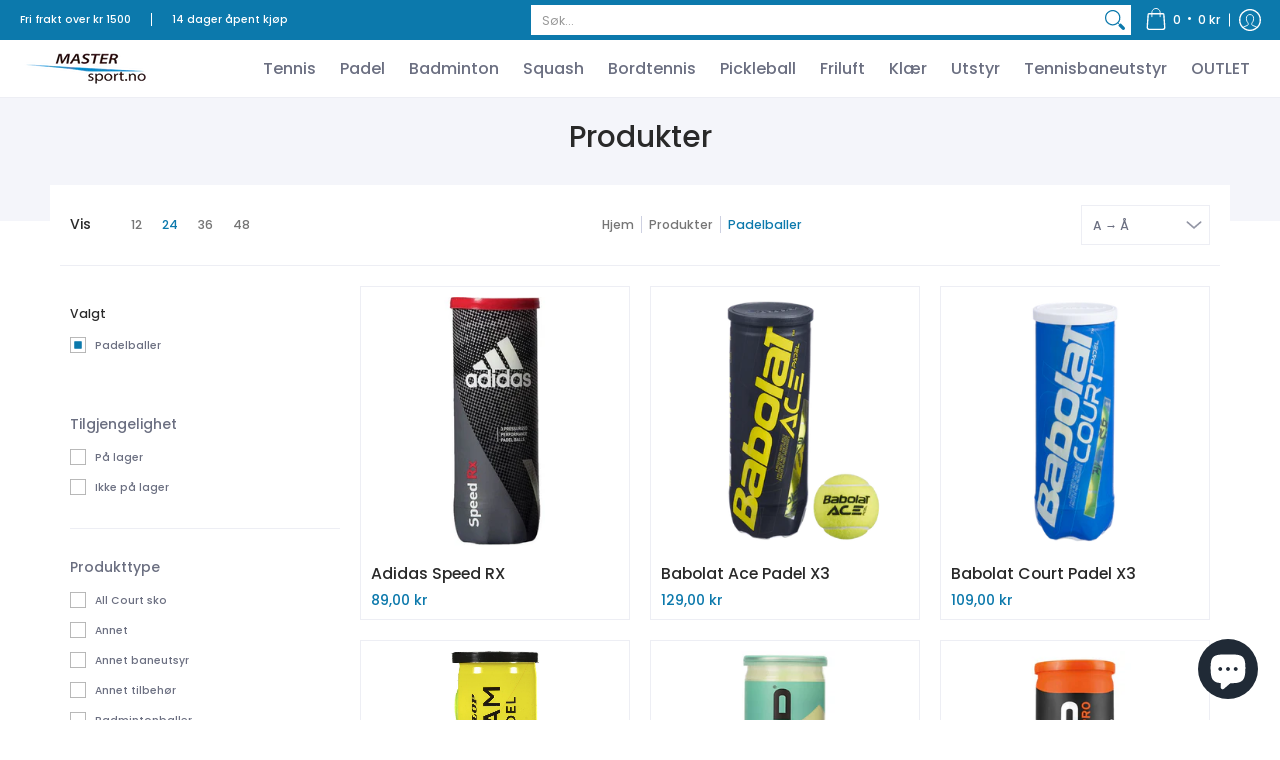

--- FILE ---
content_type: text/html; charset=utf-8
request_url: https://mastersport.no/collections/all?filter.p.product_type=Padelballer
body_size: 65569
content:
<!doctype html><html class="no-js" lang="nb" class="fonts-loading">
  <head><meta charset="utf-8">
<meta http-equiv="X-UA-Compatible" content="IE=edge">
<meta name="viewport" content="width=device-width, initial-scale=1"><meta name="theme-color" content="#0c79ac">
<title>Produkter | Mastersport.no</title> 
<link rel="canonical" href="https://mastersport.no/collections/all" /><link rel="shortcut icon" href="//mastersport.no/cdn/shop/files/Favicon_32x32.jpg?v=1666639498" type="image/png"><link rel="preconnect" href="https://cdn.shopify.com" crossorigin>
<link rel="preconnect" href="https://fonts.shopifycdn.com" crossorigin>
<link rel="preconnect" href="https://monorail-edge.shopifysvc.com">


<link rel="dns-prefetch" href="https://productreviews.shopifycdn.com">


<link rel="preload" href="//mastersport.no/cdn/shop/t/3/assets/styles.css?v=84974304358916040141679853513" as="style">


<link href="//mastersport.no/cdn/fonts/poppins/poppins_n5.ad5b4b72b59a00358afc706450c864c3c8323842.woff2" rel="preload" type="font/woff2" as="font" crossorigin>



<link href="//mastersport.no/cdn/fonts/poppins/poppins_n4.0ba78fa5af9b0e1a374041b3ceaadf0a43b41362.woff2" rel="preload" type="font/woff2" as="font" crossorigin>


<link rel="preload" href="//mastersport.no/cdn/shop/t/3/assets/script.header.js?v=162001483685969533241679853513" as="script">
<link rel="preload" href="//mastersport.no/cdn/shop/t/3/assets/script.js?v=28185594940796967611679853513" as="script">
<link rel="preload" href="//mastersport.no/cdn/shop/t/3/assets/script.collection.js?v=121465692811165135941679853512" as="script">
<link href="//mastersport.no/cdn/shopifycloud/storefront/assets/no-image-2048-a2addb12.gif" as="image" rel="preload">




<style>
  	
  @font-face {
  font-family: Poppins;
  font-weight: 500;
  font-style: normal;
  font-display: swap;
  src: url("//mastersport.no/cdn/fonts/poppins/poppins_n5.ad5b4b72b59a00358afc706450c864c3c8323842.woff2") format("woff2"),
       url("//mastersport.no/cdn/fonts/poppins/poppins_n5.33757fdf985af2d24b32fcd84c9a09224d4b2c39.woff") format("woff");
}

  @font-face {
  font-family: Poppins;
  font-weight: 400;
  font-style: normal;
  font-display: swap;
  src: url("//mastersport.no/cdn/fonts/poppins/poppins_n4.0ba78fa5af9b0e1a374041b3ceaadf0a43b41362.woff2") format("woff2"),
       url("//mastersport.no/cdn/fonts/poppins/poppins_n4.214741a72ff2596839fc9760ee7a770386cf16ca.woff") format("woff");
}

  
  :root {
    
    /* DEFAULT COLORS */

	--white:#fff;
    --black:#000;
    --body_font_color:#6b6f81;
    --body_font_color_05:rgba(107, 111, 129, 0.05);
    --body_font_color_25:rgba(107, 111, 129, 0.25);
    --body_font_color_50:rgba(107, 111, 129, 0.5);
    --body_font_color_lighten_15:#9396a5;
    --body_font_color_darken_10:#545765;
    --body_font_hover_color:#000000;
    --headline_font_color:#292929;
    --headline_font_color_00:rgba(41, 41, 41, 0.0);
    --headline_font_color_05:rgba(41, 41, 41, 0.05);
    --headline_font_color_08:rgba(41, 41, 41, 0.08);
    --customer_background_color:#0c79ac;
    --customer_font_color:#ffffff;
    --customer_hover_font_color:#0c79ac;
    --header_background_color:#ffffff;
    --header_font_color:#6b6f81;
    --header_font_color_darken_15:#484b57;
    --header_hover_font_color:#0c79ac;
    --header_hover_font_color_darken_15:#074764;
    --announcement_background_color:#000000;
    --announcement_font_color:#ffffff;
    --announcement_hover_font_color:#ffffff;
    --rating_color:#ffcb67;
    --rating_background_color:#efefef;
    --button_color:#0c79ac;
    --button_color_25:rgba(12, 121, 172, 0.25);
    --button_color_lighten_30:#5dc4f4;
    --button_color_darken_15:#074764;
    --hover_button_color:#0c79ac;
    --line_color:#edeef4;
    --line_color_05:rgba(237, 238, 244, 0.05);
    --line_color_darken_10:#cdd0e1;
    --success_color:#1b6109;
    --error_color:#990000;
    --error_color_00:rgba(153, 0, 0, 0.0);
    --error_color_75:rgba(153, 0, 0, 0.75);
    --section_color_primary:#f4f5fa;
    --section_color_secondary:#f8f8f8;
    --badge_color:#e32e00;
    --badge_background_color:#ffffff;
    --a11ygrey:#767676;
    
    /* DEFAULT FONTS */

    --headline_font:Poppins, sans-serif;
    --headline_font_fallback:sans-serif;
    --headline_font_weight:500;
  	--headline_font_weight_bold:700;
  	--headline_font_weight_medium:500;
  	--headline_font_style:normal;

    --body_font:Poppins, sans-serif;
    --body_font_fallback:sans-serif;        
    --body_font_weight:400;
    --body_font_weight_bold:700;
    --body_font_weight_medium:500;
  	--body_font_style:normal;
    
    /* SHOP PAY */
    
    --payment-terms-background-color: #fff;
    --color-body-text: #6b6f81;
    --color-body: #fff;
    --color-bg: #fff;
    
    /* DEFAULT ICONS */--square_solid: url("data:image/svg+xml,%3Csvg height='16' width='16' viewBox='0 0 24 24' xmlns='http://www.w3.org/2000/svg' version='1.1' xmlns:xlink='http://www.w3.org/1999/xlink' xmlns:svgjs='http://svgjs.com/svgjs'%3E%3Cg%3E%3Crect x='7' y='7' width='10' height='10' fill='%230c79ac' stroke='%230c79ac'/%3E%3C/g%3E%3C/svg%3E");
	--square_crossed: url("data:image/svg+xml,%3Csvg height='16' width='16' viewBox='0 0 24 24' xmlns='http://www.w3.org/2000/svg' version='1.1' xmlns:xlink='http://www.w3.org/1999/xlink' xmlns:svgjs='http://svgjs.com/svgjs'%3E%3Cg%3E%3Cpath fill='none' stroke='currentColor' d='M7 16.999L17 6.999'/%3E%3Crect x='7' y='7' width='10' height='10' fill='none' stroke='currentColor'/%3E%3C/g%3E%3C/svg%3E");
    --x_only: url("data:image/svg+xml,%3Csvg height='16' width='16' viewBox='0 0 24 24' xmlns='http://www.w3.org/2000/svg' version='1.1' xmlns:xlink='http://www.w3.org/1999/xlink' xmlns:svgjs='http://svgjs.com/svgjs'%3E%3Cg%3E%3Cpath fill='none' stroke='%230c79ac' d='M7 16.999L17 6.999' style='stroke-linecap: square;'/%3E%3Cpath fill='none' stroke='%230c79ac' d='M17 16.999L7 6.999' style='stroke-linecap: square;'/%3E%3Crect x='-110' y='4.058' width='5.57' height='5.57' style='fill: rgb(216, 216, 216); stroke-linecap: square;'/%3E%3C/g%3E%3C/svg%3E");
	--box: url("data:image/svg+xml,%3Csvg height='16' width='16' viewBox='0 0 24 24' xmlns='http://www.w3.org/2000/svg' version='1.1' xmlns:xlink='http://www.w3.org/1999/xlink' xmlns:svgjs='http://svgjs.com/svgjs'%3E%3Cg%3E%3Cpath d='M0.500 0.499 L23.500 0.499 L23.500 23.499 L0.500 23.499 Z' fill='none' stroke='currentColor'/%3E%3C/g%3E%3C/svg%3E");
    --box_check: url("data:image/svg+xml,%3Csvg height='16' width='16' viewBox='0 0 24 24' xmlns='http://www.w3.org/2000/svg' version='1.1' xmlns:xlink='http://www.w3.org/1999/xlink' xmlns:svgjs='http://svgjs.com/svgjs'%3E%3Cg transform='matrix(1,0,0,1,0,0)'%3E%3Cpath d='M18 6.999L11 16.499 6 12.499' fill='none' stroke='%230c79ac' style='stroke-width: 2px;'%3E%3C/path%3E%3Cpath d='M0.500 0.499 L23.500 0.499 L23.500 23.499 L0.500 23.499 Z' fill='none' stroke='currentColor'/%3E%3C/g%3E%3C/svg%3E");
	--circle: url("data:image/svg+xml,%3Csvg height='16' width='16' viewBox='0 0 24 24' xmlns='http://www.w3.org/2000/svg' version='1.1' xmlns:xlink='http://www.w3.org/1999/xlink' xmlns:svgjs='http://svgjs.com/svgjs'%3E%3Cg%3E%3Cpath d='M0.500 11.999 A11.500 11.500 0 1 0 23.500 11.999 A11.500 11.500 0 1 0 0.500 11.999 Z' fill='none' stroke='currentColor'/%3E%3C/g%3E%3C/svg%3E");
    --circle_check: url("data:image/svg+xml,%3Csvg height='16' width='16' viewBox='0 0 24 24' xmlns='http://www.w3.org/2000/svg' version='1.1' xmlns:xlink='http://www.w3.org/1999/xlink' xmlns:svgjs='http://svgjs.com/svgjs'%3E%3Cg transform='matrix(1,0,0,1,0,0)'%3E%3Cpath d='M18 6.999L11 16.499 6 12.499' fill='none' stroke='%230c79ac' style='stroke-width: 2px;'%3E%3C/path%3E%3Cpath d='M0.500 11.999 A11.500 11.500 0 1 0 23.500 11.999 A11.500 11.500 0 1 0 0.500 11.999 Z' fill='none' stroke='currentColor'/%3E%3C/g%3E%3C/svg%3E");
    --plus: url("data:image/svg+xml,%3Csvg viewBox='0 0 24 24' xmlns='http://www.w3.org/2000/svg' version='1.1' xmlns:xlink='http://www.w3.org/1999/xlink' xmlns:svgjs='http://svgjs.com/svgjs'%3E%3Cg%3E%3Cpath d='M12 6L12 18' fill='none' stroke='%23ffffff' stroke-linecap='round' stroke-linejoin='round' style='stroke-width: 1.5px;'/%3E%3Cpath d='M18 12L6 12' fill='none' stroke='%23ffffff' stroke-linecap='round' stroke-linejoin='round' style='stroke-width: 1.5px;'/%3E%3C/g%3E%3C/svg%3E");
    --minus: url("data:image/svg+xml,%3Csvg viewBox='0 0 24 24' xmlns='http://www.w3.org/2000/svg' version='1.1' xmlns:xlink='http://www.w3.org/1999/xlink' xmlns:svgjs='http://svgjs.com/svgjs'%3E%3Cg%3E%3Cpath d='M18 12L6 12' fill='none' stroke='%23ffffff' stroke-linecap='round' stroke-linejoin='round' style='stroke-width: 1.5px;'/%3E%3C/g%3E%3C/svg%3E");
    --times_w: url("data:image/svg+xml,%3Csvg viewBox='0 0 24 24' xmlns='http://www.w3.org/2000/svg' version='1.1' xmlns:xlink='http://www.w3.org/1999/xlink' xmlns:svgjs='http://svgjs.com/svgjs'%3E%3Cg%3E%3Cpath d='M 5 5 L 19 19' fill='none' stroke='%23ffffff' stroke-linecap='round' stroke-linejoin='round' stroke-width='3px'/%3E%3Cpath d='M 19 5 L 5 19' fill='none' stroke='%23ffffff' stroke-linecap='round' stroke-linejoin='round' stroke-width='3px'/%3E%3C/g%3E%3C/svg%3E");
    --times_r: url("data:image/svg+xml,%3Csvg viewBox='0 0 24 24' xmlns='http://www.w3.org/2000/svg' version='1.1' xmlns:xlink='http://www.w3.org/1999/xlink' xmlns:svgjs='http://svgjs.com/svgjs'%3E%3Cg%3E%3Cpath d='M 5 5 L 19 19' fill='none' stroke='%23990000' stroke-linecap='round' stroke-linejoin='round' stroke-width='3px'/%3E%3Cpath d='M 19 5 L 5 19' fill='none' stroke='%23990000' stroke-linecap='round' stroke-linejoin='round' stroke-width='3px'/%3E%3C/g%3E%3C/svg%3E");
    --times_g: url("data:image/svg+xml,%3Csvg viewBox='0 0 24 24' xmlns='http://www.w3.org/2000/svg' version='1.1' xmlns:xlink='http://www.w3.org/1999/xlink' xmlns:svgjs='http://svgjs.com/svgjs'%3E%3Cg%3E%3Cpath d='M 5 5 L 19 19' fill='none' stroke='%23cdd0e1' stroke-linecap='round' stroke-linejoin='round' stroke-width='3px'/%3E%3Cpath d='M 19 5 L 5 19' fill='none' stroke='%23cdd0e1' stroke-linecap='round' stroke-linejoin='round' stroke-width='3px'/%3E%3C/g%3E%3C/svg%3E");
    --open_plus: url("data:image/svg+xml,%3Csvg height='18' width='18' viewBox='0 0 24 24' xmlns='http://www.w3.org/2000/svg' version='1.1' xmlns:xlink='http://www.w3.org/1999/xlink' xmlns:svgjs='http://svgjs.com/svgjs'%3E%3Cg%3E%3Cpath d='M12 6L12 18' fill='none' stroke='%23ffffff' stroke-linecap='round' stroke-linejoin='round' style='stroke-width: 2.5px;'/%3E%3Cpath d='M18 12L6 12' fill='none' stroke='%23ffffff' stroke-linecap='round' stroke-linejoin='round' style='stroke-width: 2.5px;'/%3E%3C/g%3E%3C/svg%3E");
    --open_minus: url("data:image/svg+xml,%3Csvg height='18' width='18' viewBox='0 0 24 24' xmlns='http://www.w3.org/2000/svg' version='1.1' xmlns:xlink='http://www.w3.org/1999/xlink' xmlns:svgjs='http://svgjs.com/svgjs'%3E%3Cg%3E%3Cpath d='M18 12L6 12' fill='none' stroke='%23ffffff' stroke-linecap='round' stroke-linejoin='round' style='stroke-width: 2.5px;'/%3E%3C/g%3E%3C/svg%3E");
    --open_plus_header: url("data:image/svg+xml,%3Csvg height='18' width='18' viewBox='0 0 24 24' xmlns='http://www.w3.org/2000/svg' version='1.1' xmlns:xlink='http://www.w3.org/1999/xlink' xmlns:svgjs='http://svgjs.com/svgjs'%3E%3Cg%3E%3Cpath d='M12 6L12 18' fill='none' stroke='%23ffffff' stroke-linecap='round' stroke-linejoin='round' style='stroke-width: 2.5px;'/%3E%3Cpath d='M18 12L6 12' fill='none' stroke='%23ffffff' stroke-linecap='round' stroke-linejoin='round' style='stroke-width: 2.5px;'/%3E%3C/g%3E%3C/svg%3E");
    --open_minus_header: url("data:image/svg+xml,%3Csvg height='18' width='18' viewBox='0 0 24 24' xmlns='http://www.w3.org/2000/svg' version='1.1' xmlns:xlink='http://www.w3.org/1999/xlink' xmlns:svgjs='http://svgjs.com/svgjs'%3E%3Cg%3E%3Cpath d='M18 12L6 12' fill='none' stroke='%23ffffff' stroke-linecap='round' stroke-linejoin='round' style='stroke-width: 2.5px;'/%3E%3C/g%3E%3C/svg%3E");
    --open_plus_rev: url("data:image/svg+xml,%3Csvg height='18' width='18' viewBox='0 0 24 24' xmlns='http://www.w3.org/2000/svg' version='1.1' xmlns:xlink='http://www.w3.org/1999/xlink' xmlns:svgjs='http://svgjs.com/svgjs'%3E%3Cg%3E%3Cpath d='M12 6L12 18' fill='none' stroke='%230c79ac' stroke-linecap='round' stroke-linejoin='round' style='stroke-width: 2.5px;'/%3E%3Cpath d='M18 12L6 12' fill='none' stroke='%230c79ac' stroke-linecap='round' stroke-linejoin='round' style='stroke-width: 2.5px;'/%3E%3C/g%3E%3C/svg%3E");
    --open_minus_rev_a: url("data:image/svg+xml,%3Csvg height='18' width='18' viewBox='0 0 24 24' xmlns='http://www.w3.org/2000/svg' version='1.1' xmlns:xlink='http://www.w3.org/1999/xlink' xmlns:svgjs='http://svgjs.com/svgjs'%3E%3Cg%3E%3Cpath d='M 0.75 12.016 C 0.75 20.677 10.125 26.089 17.625 21.759 C 21.105 19.749 23.25 16.036 23.25 12.016 C 23.25 3.356 13.875 -2.056 6.375 2.274 C 2.895 4.284 0.75 7.997 0.75 12.016 Z' fill='%23ffffff' stroke='%230c79ac' style='stroke-width: 1.5px;'/%3E%3Cpath d='M18 12L6 12' fill='none' stroke='%230c79ac' stroke-linecap='round' stroke-linejoin='round' style='stroke-width: 2.5px;'/%3E%3C/g%3E%3C/svg%3E");
    --open_minus_rev_b: url("data:image/svg+xml,%3Csvg height='18' width='18' viewBox='0 0 24 24' xmlns='http://www.w3.org/2000/svg' version='1.1' xmlns:xlink='http://www.w3.org/1999/xlink' xmlns:svgjs='http://svgjs.com/svgjs'%3E%3Cg%3E%3Cpath d='M18 12L6 12' fill='none' stroke='%230c79ac' stroke-linecap='round' stroke-linejoin='round' style='stroke-width: 2.5px;'/%3E%3C/g%3E%3C/svg%3E");
    --arrow_down: url("data:image/svg+xml,%3Csvg height='20' width='20' viewBox='0 0 24 24' xmlns='http://www.w3.org/2000/svg' version='1.1' xmlns:xlink='http://www.w3.org/1999/xlink' xmlns:svgjs='http://svgjs.com/svgjs'%3E%3Cg%3E%3Cpath d='M 4 8.5 L 12 15.5 C 12 15.5 12 15.5 12 15.5 L 20.03 8.521' fill='none' stroke='%23ffffff' stroke-linecap='round' stroke-linejoin='round' stroke-width='6px'/%3E%3Cpath d='M 4 8.5 L 11.985 15.487 C 11.985 15.487 11.985 15.487 11.985 15.487 L 20 8.521' fill='none' stroke='%239396a5' stroke-linecap='round' stroke-linejoin='round' stroke-width='2px'/%3E%3C/g%3E%3C/svg%3E");
    --bell: url("data:image/svg+xml,%3Csvg height='14' width='14' viewBox='0 0 24 24' xmlns='http://www.w3.org/2000/svg' version='1.1' xmlns:xlink='http://www.w3.org/1999/xlink' xmlns:svgjs='http://svgjs.com/svgjs'%3E%3Cg%3E%3Cpath d='M18.5,19.5V15a6.5,6.5,0,0,0-4-6,2.5,2.5,0,0,0-5,0,6.5,6.5,0,0,0-4,6v4.5a2,2,0,0,1-2,2h17A2,2,0,0,1,18.5,19.5Z' fill='none' stroke='%23990000' stroke-linecap='round' stroke-linejoin='round'%3E%3C/path%3E%3Cpath d='M14,21.5a2,2,0,1,1-4,0' fill='none' stroke='%23990000' stroke-linecap='round' stroke-linejoin='round'%3E%3C/path%3E%3Cpath d='M3.5,9A5.5,5.5,0,0,1,9,3.5' fill='none' stroke='%23990000' stroke-linecap='round' stroke-linejoin='round'%3E%3C/path%3E%3Cpath d='M.5,9A8.5,8.5,0,0,1,9,.5' fill='none' stroke='%23990000' stroke-linecap='round' stroke-linejoin='round'%3E%3C/path%3E%3Cpath d='M20.5,9A5.5,5.5,0,0,0,15,3.5' fill='none' stroke='%23990000' stroke-linecap='round' stroke-linejoin='round'%3E%3C/path%3E%3Cpath d='M23.5,9A8.5,8.5,0,0,0,15,.5' fill='none' stroke='%23990000' stroke-linecap='round' stroke-linejoin='round'/%3E%3C/g%3E%3C/svg%3E");
        
    /* DEFAULT SIZES */
  
	--base:14px;
    --xx_small:calc(var(--base) * 0.75);	/* p  / 12 */
    --x_small:calc(var(--base) * 0.875);	/* h6 / 14 */
    --small:var(--base);					/* h5 / 16 */
    --medium:calc(var(--base) * 1.125);		/* h4 / 18 */
    --large:calc(var(--base) * 1.625);		/* h3 / 26 */
    --x_large:calc(var(--base) * 2.125);	/* h2 / 34 */
    --xx_large:calc(var(--base) * 3);		/* h1 / 48 */

    --master_spacing:20px;
    --swatches:36px;
    --stars:14;
    --star_spacing: 2;
  	--star_size: calc(var(--stars) * 1.5);
    
  }.badge {
    height:36px;
    padding:4px;
    width:36px;
  }
  
  .placeholder-svg-background {background-image:url('data:image/svg+xml,%3Csvg xmlns=%22http://www.w3.org/2000/svg%22 viewBox=%220 0 1052 400%22%3E%3Cpath d=%22M103 177.9c0-.3-.2-.5-.4-.7-.2-.2-.5-.2-.8-.2l-13.4 3.1c-.3.1-.6.3-.7.6l-.7 2c-.7 1.9-2.6 2.6-3.6 2.9-1.2.3-2.5.6-3.8.9-6.3 1.5-14.1 3.3-21.4 6.6-6.8-6.3-12.7-11.1-15.7-13.5-.5-.4-1.2-.6-1.8-.5-.6.1-1.1.4-1.5.8-.5.3-2.1 1.5-2.8 3.7-2.9 9.4 1.8 15.3 7 19.9-4.9 5.5-8.1 12.9-8.1 22.9 0 36.1 20.1 42.8 33.4 47.3 8.1 2.7 12.7 4.5 12.7 9.6 0 5.4-5.4 7.2-12.8 9.7-14.1 4.7-33.3 11.1-33.3 47.2 0 10.2 3.3 17.7 8.4 23.2-5.3 4.6-10.2 10.6-7.3 20.1.7 2.2 2.2 3.3 2.8 3.7.4.4.9.7 1.5.8h.3c.5 0 1.1-.2 1.5-.5 3.1-2.4 9.2-7.4 16.1-13.9 7.2 3.2 14.9 5 21 6.4 1.4.3 2.6.6 3.8.9 1.1.3 2.9 1 3.6 2.9l.7 2c.1.3.4.6.7.6l13.4 3.1h.2c.2 0 .4-.1.6-.2.2-.2.4-.4.4-.7 6.9-50.3.2-77.3-3.8-93.4-1.3-5.3-2.3-9.2-2.3-12.1s.9-6.8 2.3-12.1c4.1-15.9 10.7-42.8 3.8-93.1zm-64.8 6.4c.5-1.8 2-2.6 2-2.7l.3-.3c.1-.1.2-.2.3-.2.1 0 .2 0 .3.1 2.8 2.3 8.5 6.8 15 12.8-4.2 2.1-8.1 4.7-11.5 8-6.5-5.7-8.4-11-6.4-17.7zm3 201.6c-.1.1-.3.1-.3.1-.1 0-.2 0-.3-.2l-.3-.3s-1.5-.9-2-2.7c-2.1-6.9-.1-12.1 6.8-18.1 3.4 3.3 7.4 5.8 11.6 7.9-6.8 6.3-12.5 11-15.5 13.3zM95 283.3c0 3.2 1 7.1 2.3 12.6 3.9 15.8 10.5 42.3 3.9 91.5l-11.8-2.7-.5-1.5c-.7-2-2.6-3.5-5-4.2-1.2-.3-2.5-.6-3.9-.9-16-3.7-42.8-10-42.8-37.9 0-34.6 18.5-40.8 32-45.3 7.6-2.5 14.2-4.7 14.2-11.6 0-6.8-6.5-8.9-14.1-11.5-13.5-4.5-32.1-10.7-32.1-45.4 0-27.9 26.8-34.2 42.8-37.9 1.4-.3 2.7-.6 3.9-.9 2.5-.6 4.3-2.1 5-4.2l.5-1.5 11.8-2.7c6.6 49.3 0 75.7-3.9 91.5-1.3 5.5-2.3 9.4-2.3 12.6z%22/%3E%3Cpath d=%22M96 372c-1.6 0-2.5 2.8-2.5 5.6s.8 5.6 2.5 5.6 2.5-2.8 2.5-5.6-.9-5.6-2.5-5.6zm0 10.2c-.6 0-1.5-1.8-1.5-4.6s.9-4.6 1.5-4.6 1.5 1.8 1.5 4.6-.9 4.6-1.5 4.6zm0-187.5c1.6 0 2.5-2.8 2.5-5.6s-.8-5.6-2.5-5.6-2.5 2.8-2.5 5.6c0 2.9.9 5.6 2.5 5.6zm0-10.1c.6 0 1.5 1.8 1.5 4.6s-.9 4.6-1.5 4.6-1.5-1.8-1.5-4.6.9-4.6 1.5-4.6zM83.5 296.7c-18.6.8-43.3 5.7-43.3 40.1 0 10.6 3.2 19 9.4 24.8 5 4.7 14.3 9.9 31 9.9 1.8 0 3.6-.1 5.6-.2 6.5-.4 11.9-4.9 13.4-11.1 1.6-6.5 6.1-29.8-4.5-56-1.9-4.7-6.6-7.6-11.6-7.5zm-42.3 40.1c0-33.2 23.8-38.2 41.9-39-.1.2-.2.3-.2.6.2 4.8.4 9.3.6 13.7-.1 23.6-15.1 33.9-28.4 43-2 1.4-3.9 2.6-5.7 4-.2.2-.4.4-.4.6-5.2-5.6-7.8-13.3-7.8-22.9zm8.9 24c.2 0 .3-.1.4-.2 1.8-1.3 3.6-2.6 5.6-3.9 10.8-7.4 23.8-16.3 28-33.3.4 5.8.8 11.1 1.1 15.7-4.8 8.6-12.2 17.7-22.6 27.8-.3.2-.3.6-.3.9-4.5-1.5-8.7-3.7-12.2-6.9.1-.1.1-.1 0-.1zm36 9.5c-5.5.4-14 .3-22-2 9.5-9.3 16.5-17.8 21.4-25.8 1.4 16.4 2.6 26.8 2.6 26.9 0 .2.1.4.2.5-.7.3-1.4.4-2.2.4zm12.5-10.4c-1.1 4.5-4.3 7.9-8.5 9.5v-.2c0-.1-1.4-11.8-2.9-30-.6-7.5-1.3-16.7-1.8-27.3v-.6c0-.1 0-.2-.1-.2-.2-4.1-.4-8.4-.5-12.9 0-.2-.1-.3-.2-.5 4.1.3 7.8 2.9 9.4 6.8 10.7 25.9 6.2 49 4.6 55.4zm1-153c-1.6-6.2-7-10.7-13.4-11.1-20.3-1.3-31.1 4.6-36.6 9.7-6.2 5.8-9.4 14.2-9.4 24.8 0 34.3 24.7 39.3 43.3 40.1h.5c4.8 0 9.3-3 11.1-7.5 10.6-26.2 6.1-49.5 4.5-56zM81 196.6c1.9 0 3.6.1 5.1.2.8.1 1.6.2 2.4.4-.2.2-.3.4-.3.6 0 .1-1.2 10.5-2.6 26.9-4.9-8.1-12-16.5-21.4-25.8-.1-.1-.1-.1-.2-.1 5.8-1.7 11.9-2.2 17-2.2zm-39.8 33.7c0-9.6 2.6-17.3 7.8-22.8 0 .3.1.6.4.8 1.7 1.3 3.5 2.5 5.4 3.8 13.6 9.4 29.1 20.1 28.1 45.6-.2 4.2-.2 7.3-.3 11.2 0 .2.1.3.1.5-18.1-.9-41.5-6.1-41.5-39.1zm43.2 39.1c.1-.1.2-.3.2-.5 0-3.9.1-7 .3-11.2 1-26.6-15.6-38.1-29-47.3-1.9-1.3-3.6-2.5-5.3-3.7-.2-.1-.4-.2-.6-.2l.2-.2c3.5-3.3 7.8-5.5 12.3-7-.2.4-.1.8.2 1.1 10.4 10.2 17.8 19.3 22.7 28.1 3 5.4 4.7 10.3 5.1 14.6.6 7.1 1.2 13 2 20.4 0 .4.4.8.8.8-1.9 3-5.3 4.9-8.9 5.1zm10-7.5c-.7-6.8-1.3-12.5-1.9-19.1-.4-4.5-2.2-9.6-5.2-15.1 1.4-18 2.8-29.6 2.8-29.7v-.3c4.2 1.6 7.4 5 8.5 9.5 1.6 6.3 6 29.1-4.2 54.7zM204.6 71.5c16 0 29.1-13 29.1-29.1s-13-29.1-29.1-29.1-29.1 13-29.1 29.1 13.1 29.1 29.1 29.1zm0-57.1c15.5 0 28.1 12.6 28.1 28.1 0 15.5-12.6 28.1-28.1 28.1S176.5 58 176.5 42.5c0-15.5 12.6-28.1 28.1-28.1z%22/%3E%3Cpath d=%22M227.5 42.7c0 .3.2.5.5.5h3.1c.3 0 .5-.2.5-.5s-.2-.5-.5-.5H228c-.3 0-.5.3-.5.5zm-49.4.5h3.1c.3 0 .5-.2.5-.5s-.2-.5-.5-.5h-3.1c-.3 0-.5.2-.5.5s.2.5.5.5zm26.2 22.2c-.3 0-.5.2-.5.5V69c0 .3.2.5.5.5s.5-.2.5-.5v-3.1c0-.3-.2-.5-.5-.5zm0-45.9c.3 0 .5-.2.5-.5v-3.1c0-.3-.2-.5-.5-.5s-.5.2-.5.5V19c0 .3.2.5.5.5zm12.4 42.9c-.1-.2-.4-.3-.7-.2-.2.1-.3.4-.2.7l1.6 2.7c.1.2.3.2.4.2.1 0 .2 0 .2-.1.2-.1.3-.4.2-.7l-1.5-2.6zm-24.2-39.9c.1.2.3.2.4.2.1 0 .2 0 .2-.1.2-.1.3-.4.2-.7l-1.6-2.7c-.1-.2-.4-.3-.7-.2-.2.1-.3.4-.2.7l1.7 2.8zm-8.3 31.1l-2.8 1.6c-.2.1-.3.4-.2.7.1.2.3.2.4.2.1 0 .2 0 .2-.1l2.8-1.6c.2-.1.3-.4.2-.7 0-.1-.4-.2-.6-.1zm40.6-22.3c.1 0 .2 0 .2-.1l2.8-1.6c.2-.1.3-.4.2-.7-.1-.2-.4-.3-.7-.2l-2.8 1.6c-.2.1-.3.4-.2.7.1.2.3.3.5.3zm3 24l-2.8-1.6c-.2-.1-.5-.1-.7.2-.1.2-.1.5.2.7l2.8 1.6c.1 0 .2.1.2.1.2 0 .3-.1.4-.2.2-.4.2-.7-.1-.8zm-46.4-25.7l2.8 1.6c.1 0 .2.1.2.1.2 0 .3-.1.4-.2.1-.2.1-.5-.2-.7l-2.8-1.6c-.2-.1-.5-.1-.7.2s.1.5.3.6zm11.8 32.6c-.2-.1-.5-.1-.7.2l-1.6 2.8c-.1.2-.1.5.2.7.1 0 .2.1.2.1.2 0 .3-.1.4-.2l1.6-2.8c.2-.4.1-.7-.1-.8zM216 22.7c.1 0 .2.1.2.1.2 0 .3-.1.4-.2l1.6-2.8c.1-.2.1-.5-.2-.7-.2-.1-.5-.1-.7.2l-1.6 2.8c0 .1.1.4.3.6zm-12.9 19.1s.1 0 .1.1c-.1.2-.1.5-.1.7l1.4 11.2c.1 1.1.4 2.2.9 3.2l.9 1.9c.1.2.3.3.5.3h.1c.2 0 .4-.2.4-.4l.3-2.1c.2-1.1.2-2.4.1-3.6l-1.2-10h13.2c2 0 4 0 5.9-.5.2-.1.4-.1.4-.4 0-.2-.2-.4-.4-.4-1.9-.5-3.9-.7-5.9-.7h-14c-.3-.3-.7-.4-1.2-.3-.3 0-.5.1-.7.3 0 0 0-.1-.1-.1l-18.1-14.8c-.2-.2-.5-.1-.7.1-.2.2-.1.5.1.7l18.1 14.8zm16.5.4c1.1 0 2.2-.2 3.3 0-1.1.2-2.2 0-3.3 0h-13.4 13.4z%22/%3E%3Cpath d=%22M211.3 38.3c.3 0 .5-.2.5-.5V27c0-.3-.2-.5-.5-.5s-.5.2-.5.5v10.9c0 .2.2.4.5.4zm-3-2.1c.3 0 .5-.2.5-.5v-6.5c0-.3-.2-.5-.5-.5s-.5.2-.5.5v6.5c0 .2.2.5.5.5zm-57.7-2h5.9c.3 0 .5-.2.5-.5s-.2-.5-.5-.5h-5.9c-.3 0-.5.2-.5.5s.2.5.5.5zm-8.1 5h2.4c.3 0 .5-.2.5-.5s-.2-.5-.5-.5h-2.4c-.3 0-.5.2-.5.5s.3.5.5.5zm13.1 4.5c0 .3.2.5.5.5h2.8c.3 0 .5-.2.5-.5s-.2-.5-.5-.5h-2.8c-.2 0-.5.3-.5.5zm-13.8 6.5h4c.3 0 .5-.2.5-.5s-.2-.5-.5-.5h-4c-.3 0-.5.2-.5.5s.2.5.5.5zm6.9 0h1.5c.3 0 .5-.2.5-.5s-.2-.5-.5-.5h-1.5c-.3 0-.5.2-.5.5s.3.5.5.5zm-34.9-16h5.9c.3 0 .5-.2.5-.5s-.2-.5-.5-.5h-5.9c-.3 0-.5.2-.5.5s.2.5.5.5zm-6.4 0h2.1c.3 0 .5-.2.5-.5s-.2-.5-.5-.5h-2.1c-.3 0-.5.2-.5.5s.3.5.5.5zm-11.3 0h5.3c.3 0 .5-.2.5-.5s-.2-.5-.5-.5h-5.3c-.3 0-.5.2-.5.5s.2.5.5.5zm20.4 9.5c0 .3.2.5.5.5h7.7c.3 0 .5-.2.5-.5s-.2-.5-.5-.5H117c-.3 0-.5.3-.5.5zm-4.8.5h2c.3 0 .5-.2.5-.5s-.2-.5-.5-.5h-2c-.3 0-.5.2-.5.5s.3.5.5.5zm-11.8 5.5c0 .3.2.5.5.5h5.5c.3 0 .5-.2.5-.5s-.2-.5-.5-.5h-5.5c-.3 0-.5.3-.5.5zM83.3 34.2h5.1c.3 0 .5-.2.5-.5s-.2-.5-.5-.5h-5.1c-.3 0-.5.2-.5.5s.3.5.5.5zm9 4h4.1c.3 0 .5-.2.5-.5s-.2-.5-.5-.5h-4.1c-.3 0-.5.2-.5.5s.3.5.5.5zm-9.5 1h2.4c.3 0 .5-.2.5-.5s-.2-.5-.5-.5h-2.4c-.3 0-.5.2-.5.5s.2.5.5.5zm-9.2-1h4.1c.3 0 .5-.2.5-.5s-.2-.5-.5-.5h-4.1c-.3 0-.5.2-.5.5s.2.5.5.5zm14 11.5c0 .3.2.5.5.5h1.5c.3 0 .5-.2.5-.5s-.2-.5-.5-.5h-1.5c-.3 0-.5.3-.5.5z%22/%3E%3Cpath d=%22M54.8 56.8v-.3c0-.1-.2-.3-.2-.3h5.2v1.5c0 1.3 1 2.5 2.3 2.5h6.7c1.3 0 2-1.2 2-2.5v-1.4h57v1.3c0 1.3 1.2 2.5 2.5 2.5h6.7c1.3 0 2.8-1.2 2.8-2.5v-1.5h28.5c.5 3 3.1 6 6.4 6h3.3c5.3 7 13.5 12.1 22.9 13.2.4 1.7 1.9 3 3.7 3s3.4-1.4 3.7-3.1c9.5-1.1 17.7-6 23-13.4.2.1.3.3.5.3h3.4c2.8 0 5.2-2 6.1-5H283l79.2.1c2.2 0 4.4-.6 6.3-1.8 4.5-3 10-7.5 10-12.6s-5.4-9.7-10-12.6c-1.9-1.2-4-1.8-6.3-1.8l-120.5.1c-.5-3.1-3.1-5.4-6.4-5.4h-3.8c-.1 0-.2-.1-.3-.1-6-8.2-15.7-13.5-26.7-13.5-10.9 0-20.6 5.6-26.6 13.6h-3.3c-2.8 0-5.2 2-6.1 4h-28.8V26c0-1.3-1.4-2.8-2.8-2.8h-6.7c-1.3 0-2.5 1.4-2.5 2.8v1.3h-57V26c0-1.3-.6-2.8-2-2.8H62c-1.3 0-2.3 1.4-2.3 2.8v1.2h-5V27c0-3.3-2.8-5.7-6.1-5.7H31.2c-3.3 0-6.4 2.4-6.4 5.7v29.8c0 3.3 3.1 5.5 6.4 5.5h17.5c3.3-.1 6.1-2.3 6.1-5.5zm149.8 20.4c-1.2 0-2.3-.8-2.7-1.9.9.1 1.8.1 2.7.1s1.8 0 2.7-.1c-.4 1.1-1.4 1.9-2.7 1.9zM367.4 32c3.4 2.2 9.1 6.6 9.1 11 0 2.8-2.3 5.4-4.8 7.6-.1-.1-.2-.4-.4-.4h-7.1c-.3 0-.5.2-.5.5s.2.5.5.5h6.6c-1.2 1-2.3 1.9-3.3 2.6-1.5 1-3.3 1.6-5.2 1.6l-120.4.1V35.2h2.7c.3 0 .5-.2.5-.5s-.2-.5-.5-.5h-2.7v-3.7h120.4c1.7 0 3.5.5 5.1 1.5zm-132-6.8c2.5 0 4.4 1.8 4.4 4.2v25.9c0 2.5-2 4.8-4.4 4.8h-2.8c3.2-5 5-11.1 5-17.5s-1.8-12.5-5-17.5h2.8zm-30.8-13.7c17.1 0 31 13.9 31 31s-13.9 31-31 31-31-13.9-31-31 13.9-31 31-31zm-30 13.7h2c-3.2 5-5 11.1-5 17.5s1.8 12.5 5 17.5h-2c-2.5 0-4.9-2.4-4.9-4.8V29.5c.1-2.5 2.5-4.3 4.9-4.3zm-6.8 4v20h-2.3c-.3 0-.5.2-.5.5s.2.5.5.5h2.3v4h-28v-25h28zm-30 28.6c0 .2-.2.4-.4.4h-7.1c-.2 0-.4-.2-.4-.4V25.7c0-.2.2-.4.4-.4h7.1c.2 0 .4.2.4.4v32.1zm-10-28.4v7.9h-4.1c-.3 0-.5.2-.5.5s.2.5.5.5h4.1v16.1h-57v-25h57zm-58 28.4c0 .2-.2.4-.4.4h-7.1c-.2 0-.4-.2-.4-.4V25.7c0-.2.2-.4.4-.4h7.1c.2 0 .4.2.4.4v32.1zm-10-3.6H49c-1.9 0-3.2-1.4-3.2-3.2v-5.6c0-.1-.2-.1-.2-.1h7.2v2.6c0 .6.4 1 1 1s1-.4 1-1v-12c0-.6-.4-1-1-1s-1 .4-1 1v2.3h-7v-5.5c0-1.8 1.4-3.5 3.2-3.5h10.8v25zm-16-21.5v5.5h-13V27.4c0-.7.5-1.1 1.2-1.1h15.9c.7 0 1.3 0 1.3 1H49c-3-.1-5.2 2.5-5.2 5.4zm-13.4 7.5h22.4v3H30.4c-.4 0-.6-.6-.6-1v-.8c0-.3.2-1.2.6-1.2zm.4 5h12.9s.1 0 .1.1V51c0 3 2.3 5.2 5.2 5.2h.2c0 1-.6 1-1.3 1H32c-.7 0-1.2-.1-1.2-.9V45.2zm-4 11.6V27c0-2.2 2.2-3.7 4.4-3.7h17.5c2.2 0 4.1 1.6 4.1 3.7v.3h-2.6c0-1-1.1-2-2.3-2H32c-1.3 0-2.2.8-2.2 2.1v11.5c-1 .3-2 1.4-2 2.6v.8c0 1.3 1 2.3 2 2.6v11.5c0 1.3.9 1.9 2.2 1.9h15.9c1.3 0 2.3-1 2.3-2h2.4s.1.2.1.3v.3c0 2.2-1.9 3.5-4.1 3.5H31.2c-2.2-.2-4.4-1.5-4.4-3.6z%22/%3E%3Cpath d=%22M246.9 51.2h5.9c.3 0 .5-.2.5-.5s-.2-.5-.5-.5h-5.9c-.3 0-.5.2-.5.5s.2.5.5.5zm25.5 0h3.9c.3 0 .5-.2.5-.5s-.2-.5-.5-.5h-3.9c-.3 0-.5.2-.5.5s.3.5.5.5zm5.8-4.5c0 .3.2.5.5.5h2.4c.3 0 .5-.2.5-.5s-.2-.5-.5-.5h-2.4c-.2 0-.5.3-.5.5zm-22.4-5.5h5.3c.3 0 .5-.2.5-.5s-.2-.5-.5-.5h-5.3c-.3 0-.5.2-.5.5s.3.5.5.5zm16.4-.5c0 .3.2.5.5.5h7.2c.3 0 .5-.2.5-.5s-.2-.5-.5-.5h-7.2c-.3 0-.5.3-.5.5zm38.3-5.5h5.9c.3 0 .5-.2.5-.5s-.2-.5-.5-.5h-5.9c-.3 0-.5.2-.5.5s.3.5.5.5zm47.9 16h2.3c.3 0 .5-.2.5-.5s-.2-.5-.5-.5h-2.3c-.3 0-.5.2-.5.5s.2.5.5.5zm-7.9-5h-2.4c-.3 0-.5.2-.5.5s.2.5.5.5h2.4c.3 0 .5-.2.5-.5s-.2-.5-.5-.5zm13.1-5h4.1c.3 0 .5-.2.5-.5s-.2-.5-.5-.5h-4.1c-.3 0-.5.2-.5.5s.2.5.5.5zm-4.1-6h1.5c.3 0 .5-.2.5-.5s-.2-.5-.5-.5h-1.5c-.3 0-.5.2-.5.5s.2.5.5.5zm-14.6 0h8.9c.3 0 .5-.2.5-.5s-.2-.5-.5-.5h-8.9c-.3 0-.5.2-.5.5s.2.5.5.5zm-11.7 0h2.8c.3 0 .5-.2.5-.5s-.2-.5-.5-.5h-2.8c-.3 0-.5.2-.5.5s.2.5.5.5zm-52.6 15.5c0 .3.2.5.5.5h2.3c.3 0 .5-.2.5-.5s-.2-.5-.5-.5h-2.3c-.3 0-.5.3-.5.5zm34.8 0c0 .3.2.5.5.5h2.3c.3 0 .5-.2.5-.5s-.2-.5-.5-.5h-2.3c-.3 0-.5.3-.5.5zm-17-4c0 .3.2.5.5.5h2.3c.3 0 .5-.2.5-.5s-.2-.5-.5-.5h-2.3c-.3 0-.5.3-.5.5zm-2.6-5.5h4.5c.3 0 .5-.2.5-.5s-.2-.5-.5-.5h-4.5c-.3 0-.5.2-.5.5s.3.5.5.5zm41.5 9H335c-.3 0-.5.2-.5.5s.2.5.5.5h2.3c.3 0 .5-.2.5-.5s-.2-.5-.5-.5zm-2.3-3.5c0-.3-.2-.5-.5-.5h-2.4c-.3 0-.5.2-.5.5s.2.5.5.5h2.4c.3 0 .5-.2.5-.5zm-5.9-5.5h4.5c.3 0 .5-.2.5-.5s-.2-.5-.5-.5h-4.5c-.3 0-.5.2-.5.5s.2.5.5.5zm-38.9 5c1.7 0 3.2-1.4 3.2-3.2s-1.4-3.2-3.2-3.2-3.2 1.5-3.2 3.2 1.4 3.2 3.2 3.2zm0-4.4c.6 0 1.2.5 1.2 1.2s-.5 1.2-1.2 1.2-1.2-.6-1.2-1.2.5-1.2 1.2-1.2zm16.1 4.4c1.7 0 3.2-1.4 3.2-3.2s-1.4-3.2-3.2-3.2-3.2 1.4-3.2 3.2 1.5 3.2 3.2 3.2zm0-4.4c.6 0 1.2.5 1.2 1.2s-.5 1.2-1.2 1.2-1.2-.5-1.2-1.2.6-1.2 1.2-1.2zm16.2 4.4c1.7 0 3.2-1.4 3.2-3.2s-1.4-3.2-3.2-3.2-3.2 1.4-3.2 3.2 1.4 3.2 3.2 3.2zm0-4.4c.6 0 1.2.5 1.2 1.2s-.5 1.2-1.2 1.2c-.6 0-1.2-.5-1.2-1.2s.5-1.2 1.2-1.2zm13 1.2c0 1.7 1.4 3.2 3.2 3.2s3.2-1.4 3.2-3.2-1.4-3.2-3.2-3.2-3.2 1.5-3.2 3.2zm3.1-1.2c.6 0 1.2.5 1.2 1.2s-.5 1.2-1.2 1.2c-.6 0-1.2-.5-1.2-1.2s.6-1.2 1.2-1.2zM76.4 43.7c0 .3.2.5.5.5h4.7c.3 0 .5-.2.5-.5s-.2-.5-.5-.5h-4.7c-.2 0-.5.3-.5.5zm196.1-8.5h2.9c.3 0 .5-.2.5-.5s-.2-.5-.5-.5h-2.9c-.3 0-.5.2-.5.5s.3.5.5.5zm-66.5 280c-.2-.2-.5-.2-.7-.1-.2.2-.2.5-.1.7 1 1.2 2.1 2.3 3.2 3.3.1.1.2.1.3.1.1 0 .3-.1.4-.2.2-.2.2-.5 0-.7-1-.9-2.1-1.9-3.1-3.1zm59.6-21.8c0-5.2-1.1-10.2-3.3-14.8-.1-.2-.4-.4-.7-.2-.2.1-.4.4-.2.7 2.2 4.5 3.2 9.3 3.2 14.4 0 18.4-15 33.3-33.3 33.3-7.1 0-13.8-2.2-19.5-6.3-.2-.2-.5-.1-.7.1-.2.2-.1.5.1.7 5.9 4.2 12.8 6.5 20.1 6.5 18.9 0 34.3-15.4 34.3-34.4zm-6.9-18.9c.1.1.3.2.4.2.1 0 .2 0 .3-.1.2-.2.3-.5.1-.7-1-1.4-2-2.7-3.2-4-.2-.2-.5-.2-.7 0-.2.2-.2.5 0 .7 1.1 1.3 2.2 2.6 3.1 3.9zm-12.6-10.9c2.3 1.1 4.4 2.5 6.3 4.1.1.1.2.1.3.1.1 0 .3-.1.4-.2.2-.2.1-.5-.1-.7-2-1.7-4.2-3.1-6.5-4.2-.2-.1-.5 0-.7.2-.1.2 0 .5.3.7zm-48.2 29.8c0-18.4 15-33.3 33.3-33.3 3.2 0 6.5.5 9.5 1.4.3.1.5-.1.6-.3.1-.3-.1-.5-.3-.6-3.2-.9-6.5-1.4-9.8-1.4-18.9 0-34.3 15.4-34.3 34.3 0 2.1.2 4.3.6 6.3 0 .2.3.4.5.4h.1c.3-.1.5-.3.4-.6-.4-2-.6-4.1-.6-6.2zm1.6 10c-.1-.3-.4-.4-.6-.3-.3.1-.4.4-.3.6.7 2.3 1.7 4.6 2.9 6.7.1.2.3.3.4.3.1 0 .2 0 .2-.1.2-.1.3-.4.2-.7-1.2-2-2.1-4.2-2.8-6.5z%22/%3E%3Cpath d=%22M231.3 315c11.9 0 21.6-9.7 21.6-21.6s-9.7-21.6-21.6-21.6-21.6 9.7-21.6 21.6 9.7 21.6 21.6 21.6zm0-41.1c4.6 0 8.8 1.6 12.1 4.3l-10 12.1c-.2.2-.1.5.1.7.1.1.2.1.3.1.1 0 .3-.1.4-.2l10-12.1c4.1 3.6 6.7 8.8 6.7 14.7 0 10.8-8.8 19.6-19.6 19.6-4.5 0-8.6-1.5-11.9-4.1l10-12.1c.2-.2.1-.5-.1-.7-.2-.2-.5-.1-.7.1l-10 12.1c-1.2-1-2.2-2.1-3.1-3.4l.1-.1 19.4-23.5c.2-.2.1-.5-.1-.7-.2-.2-.5-.1-.7.1L215 304.2c-2-3.1-3.2-6.7-3.2-10.6-.1-11 8.7-19.7 19.5-19.7zm44.7 19.5c0 2.3.4 4.5 1.2 6.7.1.2.3.3.5.3h.2c.3-.1.4-.4.3-.6-.8-2-1.1-4.2-1.1-6.3 0-10 8.1-18.1 18.1-18.1 6.4 0 12.4 3.4 15.6 8.9.1.2.4.3.7.2.2-.1.3-.4.2-.7-3.4-5.8-9.7-9.4-16.5-9.4-10.6-.1-19.2 8.5-19.2 19zm19.2 18.2c-5.7 0-10.9-2.6-14.4-7.1-.2-.2-.5-.3-.7-.1-.2.2-.3.5-.1.7 3.7 4.7 9.2 7.4 15.2 7.4 10.6 0 19.1-8.6 19.1-19.1 0-1.3-.1-2.6-.4-3.9-.1-.3-.3-.4-.6-.4-.3.1-.4.3-.4.6.2 1.2.4 2.4.4 3.7 0 10-8.1 18.2-18.1 18.2zm99.6-44.4c0-.6-.4-1-1-1h-43c-.6 0-1 .4-1 1v53c0 .6.4 1 1 1h43c.6 0 1-.4 1-1v-53zm-1 52h-42v-51h42v51z%22/%3E%3Cpath d=%22M379.8 271.7c0-.3-.2-.5-.5-.5h-12c-.3 0-.5.2-.5.5v43c0 .3.2.5.5.5h12c.3 0 .5-.2.5-.5v-43zm-12 .5h11v42h-11v-42zm-142 36.9c.1.1.2.1.3.1.1 0 .3-.1.4-.2l18.3-22.3c.2-.2.1-.5-.1-.7s-.5-.1-.7.1l-18.3 22.3c-.1.2-.1.6.1.7zm85.5-53.5c.3 0 .5-.2.5-.5v-8.9l4.6.7c.3 0 .6-.1.6-.4 0-.3-.1-.5-.4-.6l-5.1-.8c-.1 0-.4 0-.5.1-.1.1-.2.2-.2.4v9.5c0 .3.2.5.5.5zm11.9-7.7l15.6 2.4h.1c.2 0 .5-.2.5-.4 0-.3-.1-.5-.4-.6l-15.6-2.4c-.3 0-.5.1-.6.4 0 .3.1.6.4.6zm16.1 60.4c-.3 0-.5.2-.5.5v26.3c0 .3.2.5.5.5s.5-.2.5-.5v-26.3c0-.3-.2-.5-.5-.5zm0-20.5c-.3 0-.5.2-.5.5v13.9c0 .3.2.5.5.5s.5-.2.5-.5v-13.9c0-.2-.2-.5-.5-.5zm-28-17.2c.3 0 .5-.2.5-.5v-9c0-.3-.2-.5-.5-.5s-.5.2-.5.5v9c0 .3.2.5.5.5zm-16.1 37.5c-3.2 0-6.2-1-8.7-2.8-.2-.2-.5-.1-.7.1-.2.2-.1.5.1.7 2.7 2 5.9 3 9.3 3 8.6 0 15.7-7 15.7-15.7 0-1.7-.3-3.4-.8-5-.1-.3-.4-.4-.6-.3-.3.1-.4.4-.3.6.5 1.5.8 3.1.8 4.7-.1 8.1-6.7 14.7-14.8 14.7zm0-30.3c-8.6 0-15.7 7-15.7 15.7 0 2.8.8 5.6 2.2 8 .1.2.3.2.4.2.1 0 .2 0 .3-.1.2-.1.3-.4.2-.7-1.4-2.3-2.1-4.9-2.1-7.5 0-8.1 6.6-14.7 14.7-14.7 4.3 0 8.4 1.9 11.2 5.2.2.2.5.2.7.1.2-.2.2-.5.1-.7-3-3.5-7.4-5.5-12-5.5zm-82.5 57.4c.3.1.6.2.9.2.7 0 1.5-.4 1.8-1.1.5-1 .1-2.2-.9-2.7s-2.2-.1-2.7.9-.1 2.2.9 2.7zm-.1-2.2c.2-.5.8-.7 1.3-.5.5.2.7.8.5 1.3-.2.5-.8.7-1.3.5-.5-.2-.7-.8-.5-1.3z%22/%3E%3Cpath d=%22M447.3 179.2h-11.5v-1.5c0-.6-.4-1.5-.9-1.5H135.2c-.6 0-1.5.9-1.5 1.5v7.5h-2.4c-.6 0-.6.4-.6.9v203.2c0 .6 0 .9.6.9h308.4c.6 0 1-.3 1-.9v-4.1h6.5c.6 0 1.5-.5 1.5-1V179.9c.1-.6-.8-.7-1.4-.7zm-311.5-1h298v7h-298v-7zm280 21.6h-1.3c-.3 0-.5.2-.5.5s.3.5.5.5l.4.2c.2 0 .4.3.6.3.1 0 .3-.5.3-.5v127h-.1c-.4 0-1.1.2-2.8 1.6-.2.2-.2.5-.1.7.1.1.2.2.4.2.1 0 .2 0 .3-.1 1.6-1.3 2.1-1.4 2.2-1.4v-.5.5h.1v59.6H178.6c2.6-3 2.2-7.2.3-10-1.8-2.6-4.8-4.5-9-5.7-1-.3-2.1-.5-3.1-.7-2-.4-4-.9-5.9-1.7-2.5-1.1-5.1-3.4-5.3-6.5 0-.5 0-1.1.1-1.7.1-1.5.3-3-.7-4.2-1.6-2-4.8-1.1-7.1.7l-.3.3c-1.7 1.4-3.6 2.9-5.6 2.4-.2 0-.1 0-.2.1-2.1 1.5-6.9 1.8-8.9.2v-50.3c0-.1.8-.2 1.9-.4.3 0 .4-.3.3-.6 0-.3-.1-.5-.4-.4-.9.1-1.8.3-1.8.4V275h-.1.1c.2 0 .3-.1.4-.3.1-.3.2-.5-.1-.7-.2-.1-.3-.2-.3-.3V256c3 .6 5.6 1.2 8.3 1.7 3 .6 6.1 1.3 9.4 1.9 3.9.8 8.1 2 9.5 5.3 1.4 3.4-.9 7.1-2.8 10.5l-.5.9c-2.5 4.3-3.2 9.9.5 12.2 1.3.8 2.8 1 4.3 1.3 2.1.3 3.9.6 4.6 2.2.4.8.4 1.6.3 2.5-.1.8-.2 1.7-.3 2.5-.2 1.6-.4 3.2-.3 4.8.2 2.4 1.3 5.3 4 6.3.5.2 1 .3 1.6.3 1.6 0 3.7-.6 5-1.6.2-.1.5-.3.5-.4v32.7c0 5.4 4.4 10 9.8 10h11.1c-.1 0-.2.1-.2.3v.2c0 1 .2 1.9.7 2.9.1.2.3.3.5.3.1 0 .1 0 .2-.1.2-.1.4-.4.2-.7-.4-.8-.6-1.7-.6-2.5v-.1c0-.2-.1-.3-.2-.3H214v6.4c0 .6.5.6 1.1.6h15.3c.6 0 .7-.1.7-.6v-6.4h57.3c-.1 0-.3.7-.6 1.1-.2.2-.1.5.1.7.1.1.2.1.3.1.1 0 .3 0 .4-.1.4-.5.7-.7.8-1.7h17.3c.1 0 .1-.1.2-.1l34-5.3c2.5-.4 4.3-2.6 4.3-5.1v-3.5h54.9c1.7 0 3.1-1.1 3.1-2.7v-78.1c0-1.7-1.4-3.2-3.1-3.2h-54.9v-3.1c0-2.6-1.8-4.7-4.3-5.1l-14.7-2.3c-.3-1.1-.3-2.1.1-2.9 1-2 4-2.9 6.9-3.9 2.4-.8 4.6-1.5 5.7-2.7l.9-1.2c.3-.5.6-.9.9-1.3 1.1-1.1 3.1-1.6 5.2-1.2 1.6.3 3.2 1 4.5 2.1.8.7 1.5 1.5 2.3 2.4 1.6 1.8 3.2 3.7 5.7 4.2 1.5.3 3.8.1 5.4-1.1.9-.7 1.5-1.6 1.6-2.6.1-.9-.2-1.8-.4-2.5l-.9-2.4c-.6-1.6-1.3-3.2-1.6-4.9-1-5.7 3.8-7.2 8.8-8.8 1.1-.4 2.3-.7 3.4-1.1 2.3-.9 3.5-2.3 3.2-3.7-.3-1.3-1.6-1.9-2.5-2.3-1.5-.6-3.1-1-4.7-1.3-.4-.1-.8-.1-1.2-.2-1.1-.2-2.1-.3-3.1-.7-2.6-.9-4.7-3-6.5-4.8-1.6-1.6-2.5-2.6-2.7-4.8-.5-5.9 6.6-7 11.6-8h11.1c0 1-.1 1.2-.4 1.6-.1.2-.1.5.2.7.1 0 .2.1.2.1.2 0 .3-.1.4-.3.3-.6.5-1.3.5-2.1l1.2.3c.2 0 .4-.2.5-.2H416v12.7zm-175 35.4v2h-36v-2h36zm65 5v30.1c-3-1.5-6.8-2.4-10.6-2.4-11.3 0-20.9 7.4-24.2 17.6-1.2-5.9-3.6-11.4-7-16l3.4-3.1c.9-.8 1-2.3.2-3.2l-1.2-1.3c-.8-.9-2.3-1-3.2-.2l-3.3 3c-7.3-7.3-17.4-11.9-28.6-11.9-6.7 0-13 1.6-18.6 4.5l-3.1-4.7c-.3-.5-.9-.6-1.4-.3l-4.4 2.9c-.2.1-.4.4-.4.6s0 .5.1.8l3 4.6c-9.6 7.4-15.8 19-15.8 32 0 10.1 3.7 19.4 9.9 26.5l-4.3 4.6c-.2.2-.3.5-.3.7 0 .3.1.5.3.7l3.9 3.6c.2.2.4.3.7.3.3 0 .5-.1.7-.3l4.2-4.5c1.5 1.2 3.2 2.4 4.9 3.4l-1.8 4c-.7 1.6 0 3.6 1.6 4.3l2.5 1.2c.4.2.9.3 1.4.3 1.2 0 2.4-.7 2.9-1.9l1.9-4.1c.5.2 1.1.3 1.6.5l-.6 3.5c-.2 1.2.6 2.4 1.9 2.6l1.8.3h.4c1.1 0 2-.8 2.2-1.9l.5-3.3c1.4.1 2.8.2 4.2.2 19.6 0 36.1-14.1 39.7-32.7 3.3 10.2 12.9 17.6 24.2 17.6 3.9 0 7.5-.9 10.8-2.4-.1.1-.2.2-.2.4v30.4H186.4c-4.3 0-7.8-3.7-7.8-8v-91.6c0-4.3 3.5-7.4 7.8-7.4h119.4zm-11-6h-3v-3.9c0-.3-.2-.5-.5-.5s-.5.2-.5.5v3.9h-2v-3.9c0-.3-.2-.5-.5-.5s-.5.2-.5.5v3.9h-2v-3.9c0-.3-.2-.5-.5-.5s-.5.2-.5.5v3.9h-3v-3.9c0-.3-.2-.5-.5-.5s-.5.2-.5.5v3.9h-2v-3.9c0-.3-.2-.5-.5-.5s-.5.2-.5.5v3.9h-2v-3.9c0-.3-.2-.5-.5-.5s-.5.2-.5.5v3.9h-3v-3.9c0-.3-.2-.5-.5-.5s-.5.2-.5.5v3.9h-2v-3.9c0-.3-.2-.5-.5-.5s-.5.2-.5.5v3.9h-3v-6.6s.4-.4.5-.4h29.5c.1 0 0 .4 0 .4v6.6zm-30 1h30v.1l-3.4 1.9h-22.7l-3.9-2zm75.4 9.8c1.5.2 2.6 1.5 2.6 3.1v90.8c0 1.6-1.1 2.9-2.6 3.1l-33.4 5.1v-30.2c0-.3-.2-.5-.5-.5h-.1c8.5-4.1 14.4-12.8 14.4-22.9 0-9.8-5.6-18.4-13.8-22.6v-31l33.4 5.1zm4.6 8.2h54.9c.6 0 1.1.6 1.1 1.2v78.1c0 .6-.5.7-1.1.7h-54.9v-80zm-26.2 40.2c0 12.9-10.5 23.4-23.4 23.4s-23.4-10.5-23.4-23.4 10.5-23.4 23.4-23.4 23.4 10.5 23.4 23.4zm-96.7 39.4c1.4.3 2.8.6 4.2.8l-.5 3.3c-.1.7-.8 1.1-1.4 1l-1.8-.3c-.7-.1-1.1-.8-1-1.4l.5-3.4zm-15.7-10.2l-2.3-2.1c-6.9-7-11.2-16.5-11.2-27.1 0-12.8 6.3-24.1 15.9-31.1l2.8-1.9c5.8-3.5 12.5-5.5 19.8-5.5 21.2 0 38.5 17.3 38.5 38.5s-17.3 38.5-38.5 38.5c-9.5 0-18.2-3.5-25-9.3zm12.1 9.2l-1.9 4c-.5 1.1-1.9 1.6-3 1.1l-2.5-1.2c-1.1-.5-1.6-1.9-1.1-3l1.8-3.9c2.2 1.2 4.4 2.2 6.7 3zm-15.7-9.8c.6.6 1.2 1.1 1.8 1.7l-3.4 3.7-2.4-2.2 3.5-3.7.5.5zm7.8-63.3c-.8.5-1.5.9-2.2 1.5l-2.4-3.6 2.7-1.8 2.4 3.7-.5.2zm50.1 6.8l3.3-3c.5-.5 1.3-.4 1.8.1l1.2 1.3c.5.5.4 1.3-.1 1.8l-3.4 3c-.8-1.1-1.8-2.1-2.8-3.2zm-44.7 83.7h3c-.2 0 0 .1 0 .3v2.7c0 .3.2.5.5.5s.5-.2.5-.5v-2.7c0-.2-.5-.3-.7-.3h3.2c-.2 0-.5.1-.5.3v2.7c0 .3.2.5.5.5s.5-.2.5-.5v-2.7c0-.2 0-.3-.2-.3h3.2c-.2 0 0 .1 0 .3v2.7c0 .3.2.5.5.5s.5-.2.5-.5v-2.7c0-.2-.4-.3-.6-.3h2.6v5h-13v-5zm147.7-162c-4.1 1-8 3.2-7.6 8.1.2 2.5 1.2 3.7 2.9 5.4 1.9 1.9 4.1 4.1 6.9 5.1 1.1.4 2.2.5 3.3.7.4.1.8.1 1.2.2 1.5.3 3.1.7 4.5 1.2 1.2.5 1.8.9 1.9 1.6.3 1.3-1.7 2.2-2.5 2.6-1 .4-2.1.8-3.3 1.1-5 1.6-10.7 3.3-9.5 9.9.3 1.8 1 3.4 1.6 5.1.3.8.6 1.5.9 2.3.2.6.5 1.4.4 2.1-.1.8-.5 1.4-1.2 1.9-1.3 1-3.3 1.2-4.6.9-2.2-.4-3.6-2.1-5.2-3.9-.8-.9-1.6-1.8-2.4-2.5-1.4-1.2-3.1-2-4.9-2.3-2.4-.5-4.7.1-6.1 1.5-.4.4-.8.9-1.1 1.4-.3.4-.5.8-.8 1.1-.9 1.1-3 1.7-5.3 2.4-3.1 1-6.3 2-7.5 4.4-.5.9-.5 2-.3 3.1l-18.3-2.6c-.1 0-.1.2-.2.2h-11.5l1.7-1.4s0-.2.1-.2.1-.1.1-.2.1-.1.1-.2 0-.1.1-.2v-8.6c0-1.1-.8-2.3-2-2.3h-29.5c-1.2 0-2.5 1.3-2.5 2.3v8.3l.2.1c0 .1.1.1.1.2s.1.1.1.2.1.1.1.2.1.1.2.1c0 0 0 .3.1.3l1.7 1.4H243v-4.5c0-.6-.8-.5-1.4-.5H222v-2.5c0-.5-.2-.9-.7-1l-22.9-3 1.9-2.1c.4-.4.4-1-.1-1.4l-10.1-9.2c-.4-.4-1-.3-1.4.1l-3.2 3.5c-.2.2-.3.5-.3.7 0 .3.1.5.3.7l10.1 9.2s.1 0 .1.1l.1.1c.1 0 .1.1.2.1 0 0-.1 0 0 0l23.8 3.1v1.6h-16.3c-.6 0-.7 0-.7.5v4.5h-16.2c-5.4 0-9.8 4-9.8 9.4v56.5c0 .1-.2.3-.2.4.1.7-.5 1.2-.9 1.6-1.5 1.1-4.2 1.7-5.6 1.2-2.2-.9-3.2-3.5-3.3-5.5-.1-1.5.1-3 .3-4.6.1-.8.2-1.7.3-2.6.1-.9.1-2-.4-3-1-2-3.2-2.4-5.4-2.7-1.4-.2-2.9-.4-3.9-1.1-3.5-2.2-2-7.7-.1-10.8l.5-.9c2.1-3.5 4.4-7.5 2.9-11.3-1.5-3.8-6.1-5.1-10.3-5.9-3.3-.6-6.3-1.3-9.3-1.9-2.8-.6-5.5-1.2-8.5-1.8v-67.9h230.6zm-176 31.1l1.8-2 8.6 7.8-1.8 2-8.6-7.8zm-54.7 144.1c2 1.5 7.1 1 9.3-.4 2.3.6 4.4-1.2 6.1-2.6l.3-.3c1.5-1.2 4.3-2.5 5.7-.8.7.9.6 2.1.5 3.5-.1.6-.1 1.2-.1 1.8.2 3.6 3.1 6.2 5.9 7.4 1.9.9 4.1 1.4 6.1 1.8 1 .2 2 .5 3 .7 4 1.1 6.8 2.9 8.5 5.3 1.7 2.5 2.1 6.7-.4 9-.1.1-.2.4-.1.4h-44.7v-25.8zm306 25.8h-22v-201h22v201zm8-5h-6V186.1c0-.6-.4-.9-1-.9h-4v-4h11v202z%22/%3E%3Cpath d=%22M420.4 196.2h3.1c.3 0 .5-.2.5-.5s-.2-.5-.5-.5h-3.1c-.3 0-.5.2-.5.5s.2.5.5.5zm5.1 12h-5.1c-.3 0-.5.2-.5.5s.2.5.5.5h5.1c.3 0 .5-.2.5-.5s-.2-.5-.5-.5zm-5.1 13h3.1c.3 0 .5-.2.5-.5s-.2-.5-.5-.5h-3.1c-.3 0-.5.2-.5.5s.2.5.5.5zm5.1 24h-5.1c-.3 0-.5.2-.5.5s.2.5.5.5h5.1c.3 0 .5-.2.5-.5s-.2-.5-.5-.5zm-5.1-11h3.1c.3 0 .5-.2.5-.5s-.2-.5-.5-.5h-3.1c-.3 0-.5.2-.5.5s.2.5.5.5zm0 25h3.1c.3 0 .5-.2.5-.5s-.2-.5-.5-.5h-3.1c-.3 0-.5.2-.5.5s.2.5.5.5zm0 12h3.1c.3 0 .5-.2.5-.5s-.2-.5-.5-.5h-3.1c-.3 0-.5.2-.5.5s.2.5.5.5zm5.1 12h-5.1c-.3 0-.5.2-.5.5s.2.5.5.5h5.1c.3 0 .5-.2.5-.5s-.2-.5-.5-.5zm-5.1 13h3.1c.3 0 .5-.2.5-.5s-.2-.5-.5-.5h-3.1c-.3 0-.5.2-.5.5s.2.5.5.5zm0 13h3.1c.3 0 .5-.2.5-.5s-.2-.5-.5-.5h-3.1c-.3 0-.5.2-.5.5s.2.5.5.5zm5.1 11h-5.1c-.3 0-.5.2-.5.5s.2.5.5.5h5.1c.3 0 .5-.2.5-.5s-.2-.5-.5-.5zm-5.1 14h3.1c.3 0 .5-.2.5-.5s-.2-.5-.5-.5h-3.1c-.3 0-.5.2-.5.5s.2.5.5.5zm0 12h3.1c.3 0 .5-.2.5-.5s-.2-.5-.5-.5h-3.1c-.3 0-.5.2-.5.5s.2.5.5.5zm5.1 12h-5.1c-.3 0-.5.2-.5.5s.2.5.5.5h5.1c.3 0 .5-.2.5-.5s-.2-.5-.5-.5zm-2 12h-3.1c-.3 0-.5.2-.5.5s.2.5.5.5h3.1c.3 0 .5-.2.5-.5s-.2-.5-.5-.5zm0 13h-3.1c-.3 0-.5.2-.5.5s.2.5.5.5h3.1c.3 0 .5-.2.5-.5s-.2-.5-.5-.5zm-27-15.2c-.2-.7-.5-1.4-.6-2-.2-1.5.2-3 .7-4.4l.1-.3c.3-.7.6-1.5.7-2.3.4-2.7-1.1-5.6-3.6-6.7-4.8-2.2-7.3 1.6-9.8 5.3-1.9 2.8-3.8 5.7-6.8 6-2.6.2-5.1.2-7.7-.2-1.2-.2-2.2-.4-3.1-.9-1.6-1.1-2.3-3.1-2.9-5.1-.1-.4-.2-.8-.4-1.1-.5-1.4-1.1-2.7-1.8-4-.5-.9-1.4-2.1-2.7-2.4-.9-.2-1.8.2-2.6.6-.3.1-.6.3-.9.4-2.3.7-3-.2-4-1.5-.4-.5-.9-1.1-1.4-1.6-2.1-1.8-4.5-2-6.8-2-3.5 0-9.8.8-12 5.7-.7 1.6-.9 3.3-1 4.9l-.3 2.7c-.5 3.8-1 7.7.9 11.1.3.5.6 1 .9 1.4.5.7.9 1.3 1.2 2.1.3.7.4 1.5.6 2.4.2 1.1.4 2.2 1 3.2 1.6 2.8 6.7 4.3 10.5 4 2.9-.2 4.8-1.4 5.5-3.4.3-.9.4-1.9.4-2.9.1-1.8.2-2.9 1.2-3.3 1.2-.6 3.8-.1 8.9 5.2 2 2.1 4.8 3.5 7.7 3.8.2 0 .5 0 .7.1.6.1 1.1.1 1.6.2 1.1.3 1.7 1.1 2.4 1.9.6.7 1.2 1.4 2.1 1.9 1.1.5 2.4.7 3.6.7 2.5 0 5.1-.7 5.8-.9.9-.3 1.8-.7 2.7-1.1 1.7-.9 2.7-2.1 2.8-3.4 0-.5-.1-1.1-.2-1.6 0-.2-.1-.4-.1-.6-.5-3.3 1.1-3.9 3.2-4.7 1.5-.5 3.1-1.1 3.9-2.9.6-1.5.1-2.9-.4-4.3zm-.5 3.9c-.6 1.3-1.9 1.8-3.3 2.3-2.1.8-4.5 1.7-3.8 5.8 0 .2.1.4.1.6.1.4.2.9.2 1.3-.1 1.2-1.3 2.1-2.2 2.6-.8.4-1.6.8-2.5 1-2.6.8-6.5 1.4-8.7.3-.7-.4-1.2-1-1.8-1.6-.7-.9-1.5-1.8-2.9-2.2-.6-.2-1.2-.2-1.8-.3-.2 0-.5 0-.7-.1-2.6-.3-5.2-1.6-7.1-3.5-1.5-1.5-5.5-5.7-8.7-5.7-.5 0-.9.1-1.3.3-1.6.7-1.7 2.5-1.8 4.2 0 .9-.1 1.8-.3 2.6-.8 2.1-3.3 2.6-4.7 2.7-3.8.3-8.4-1.4-9.6-3.5-.5-.9-.7-1.9-.9-2.9-.2-.9-.3-1.7-.7-2.6-.3-.8-.8-1.5-1.3-2.2-.3-.5-.6-.9-.8-1.4-1.7-3.2-1.2-6.9-.8-10.5.1-.9.2-1.9.3-2.8.1-1.5.3-3.1.9-4.5 2.1-4.5 8.5-5.1 11.1-5.1 2.1 0 4.3.2 6.1 1.8.5.4.9.9 1.3 1.4 1.1 1.4 2.2 2.8 5.1 1.9.3-.1.7-.3 1-.4.7-.3 1.4-.6 2-.5.9.2 1.6 1.1 2 1.9.7 1.2 1.3 2.5 1.7 3.8.1.4.2.7.4 1.1.7 2.2 1.4 4.4 3.3 5.6 1 .7 2.3.9 3.5 1.1 2.6.4 5.3.4 7.9.2 3.5-.3 5.5-3.4 7.5-6.5 2.4-3.6 4.4-6.8 8.5-4.9 2.1 1 3.4 3.4 3 5.7-.1.7-.4 1.4-.6 2.1l-.1.3c-.6 1.5-1.1 3.2-.8 4.9.1.7.4 1.5.7 2.2.6 1.2 1.1 2.4.6 3.5zm-75.2-11.6c-1.3-.5-2.4-.5-3.5.1-2.4 1.3-3.7 4.9-4.5 8-.5 2.1-1.3 4.9-.3 7.4.6 1.4 1.9 2.6 3.4 3 .3.1.7.1 1 .1.8 0 1.5-.3 2.1-.7.1-.1.1-.2.2-.3.2-.8.4-1.7.6-2.5.8-3.6 1.6-7 3-10.4.2-.6.6-1.3.5-2.1-.2-1.1-1.1-2.1-2.5-2.6zm1.1 4.4c-1.5 3.5-2.2 6.9-3 10.5-.2.8-.3 1.5-.5 2.3-.6.4-1.3.5-2.1.3-1.2-.3-2.3-1.3-2.7-2.4-.8-2-.3-4.2.3-6.7.4-1.7 1.6-6.1 4-7.4.4-.2.9-.3 1.3-.3s.9.1 1.4.3c.4.2 1.7.7 1.8 1.8-.1.5-.3 1-.5 1.6zm-17.3-9.3c-.9-.1-1.6-.3-2.1-.5-.7-.3-1.1-.8-1.6-1.3-.7-.9-1.6-1.9-3.8-1.6-1.6.2-3.2 1.1-4 2.4-.6.9-.8 2-.4 3 .5 1.5 1.6 2.3 2.7 3.2.7.5 1.3 1 1.8 1.6.6.8 1.1 1.6 1.6 2.5.7 1.2 1.4 2.5 2.6 3.6.5.5 1.3 1.1 2.2 1.1h.3c1.6-.3 2.1-2.3 2.3-3 .3-1.1.7-2.2 1.2-3.2.9-2.1 1.8-4.1.9-5.7-.5-1.1-1.7-1.7-3.7-2.1zm1.9 7.3c-.5 1.1-1 2.3-1.3 3.4-.3 1.4-.8 2.1-1.5 2.2-.5.1-1-.2-1.7-.8-1.1-1-1.7-2.2-2.4-3.4-.5-.9-1-1.8-1.7-2.7-.5-.7-1.3-1.2-1.9-1.7-1-.8-2-1.5-2.4-2.7-.2-.7-.1-1.4.3-2.1.7-1 2-1.8 3.2-1.9h.5c1.3 0 1.8.6 2.4 1.3.5.6 1 1.2 1.9 1.6.6.3 1.4.4 2.3.5l.1-.5-.1.5c1.6.3 2.6.8 3 1.5.9 1.2.1 3-.7 4.8z%22/%3E%3Cpath d=%22M370.4 354.9c1.5.4 3.3.9 5.1.9h.5c3.1-.1 5.4-1.2 7.1-3.3.9-1.2 1.4-2.4 1.8-3.7.5-1.4.9-2.6 1.9-3.6 1.8-1.9 2.6-3.9 2.1-5.2-.3-.7-1.2-1.6-3.4-1.6s-4.4 1.2-6.5 2.3c-1.2.6-2.3 1.2-3.3 1.5-.9.3-1.9.5-2.8.8-1.7.4-3.5.8-5.1 1.8-2.7 1.7-3 3.5-2.8 4.8.1 2.3 2.4 4.5 5.4 5.3zm-2.3-9.3c1.4-.9 3.1-1.3 4.8-1.7 1-.2 1.9-.5 2.9-.8 1.1-.4 2.2-1 3.4-1.7 2.1-1.1 4.2-2.2 6.1-2.2h.1c.9 0 2.1.2 2.4 1 .4.9-.3 2.6-1.9 4.1-1.2 1.2-1.7 2.6-2.1 4-.4 1.2-.8 2.4-1.6 3.4-1.5 1.9-3.5 2.8-6.3 3-1.8.1-3.6-.4-5.2-.8-2.6-.8-4.6-2.7-4.9-4.6-.2-1.3.6-2.6 2.3-3.7zM343.8 219c.6 0 1-.4 1-1v-18.4c0-.6-.4-1-1-1s-1 .4-1 1V218c0 .5.4 1 1 1zm-5 4.8c.6 0 1-.4 1-1v-28.1c0-.6-.4-1-1-1s-1 .4-1 1v28.1c0 .6.4 1 1 1zm-190.5 85.8c0-1.6-1.3-3-3-3s-3 1.3-3 3 1.3 3 3 3 3-1.4 3-3zm-4.9 0c0-1.1.9-2 2-2s2 .9 2 2-.9 2-2 2c-1.2 0-2-.9-2-2zm123 42.3c-1.6 0-3 1.3-3 3s1.3 3 3 3 3-1.3 3-3-1.4-3-3-3zm0 5c-1.1 0-2-.9-2-2s.9-2 2-2 2 .9 2 2-1 2-2 2zm125.2-148.1c0 1.6 1.3 3 3 3s3-1.3 3-3c0-1.6-1.3-3-3-3s-3 1.3-3 3zm3-2c1.1 0 2 .9 2 2s-.9 2-2 2-2-.9-2-2 .9-2 2-2zM200.2 375.3c-1 0-1.9.8-1.9 1.9 0 1 .8 1.9 1.9 1.9s1.9-.8 1.9-1.9c0-1.1-.8-1.9-1.9-1.9zm0 2.7c-.5 0-.9-.4-.9-.9s.4-.9.9-.9.9.4.9.9-.4.9-.9.9zm25.3-8.5c-1.1 0-2 .9-2 2s.9 2 2 2 2-.9 2-2-.9-2-2-2zm0 3c-.5 0-1-.4-1-1 0-.5.4-1 1-1s1 .4 1 1-.4 1-1 1zm164.7-135.7c-1.1 0-2 .9-2 2s.9 2 2 2 2-.9 2-2-.9-2-2-2zm0 3c-.5 0-1-.4-1-1 0-.5.4-1 1-1s1 .4 1 1c0 .5-.5 1-1 1zm-30.6.9c-1.1 0-2 .9-2 2s.9 2 2 2 2-.9 2-2-.9-2-2-2zm0 3c-.5 0-1-.4-1-1 0-.5.4-1 1-1 .5 0 1 .4 1 1 0 .5-.4 1-1 1zM221.5 372.3l-1.2.9c-.2.2-.3.5-.1.7.1.1.3.2.4.2.1 0 .2 0 .3-.1l1.2-.9c.2-.2.2-.5.1-.7-.2-.2-.5-.3-.7-.1zm-3.8 2.5c-.9.5-1.9.8-2.9 1-.3.1-.4.3-.4.6.1.2.3.4.5.4h.1c1.1-.3 2.1-.6 3.1-1.1.2-.1.4-.4.2-.7-.1-.2-.4-.3-.6-.2zm-5.9 1.4h-3.2c-.3 0-.5.2-.5.5s.2.5.5.5h3.2c.3 0 .5-.2.5-.5s-.2-.5-.5-.5zm-6.3 0c-.5 0-1 0-1.5.1-.3 0-.5.3-.5.5 0 .3.2.5.5.5.5 0 1-.1 1.5-.1.3 0 .5-.2.5-.5s-.2-.5-.5-.5zm-8.5-1.3c-.4-.2-.8-.5-1.3-.7-.2-.1-.5-.1-.7.1-.2.2-.1.5.1.7.4.3.9.6 1.3.8.1 0 .2.1.2.1.2 0 .4-.1.4-.3.3-.3.3-.6 0-.7zm-5.7-4.6c-.2-.2-.5-.2-.7 0-.2.2-.2.5 0 .7.8.8 1.5 1.5 2.2 2.1.1.1.2.1.3.1.1 0 .3-.1.4-.2.2-.2.2-.5 0-.7-.8-.5-1.5-1.2-2.2-2zm-3.7-4.2l-.3-.3c-.2-.2-.5-.2-.7-.1-.2.2-.2.5-.1.7l.3.3c.6.7 1.1 1.3 1.7 2 .1.1.2.2.4.2.1 0 .2 0 .3-.1.2-.2.2-.5.1-.7-.6-.7-1.1-1.3-1.7-2zm-4.3-4.9c-.2-.2-.5-.2-.7 0-.2.2-.2.5 0 .7.6.6 1.3 1.3 2 2.2.1.1.2.2.4.2.1 0 .2 0 .3-.1.2-.2.2-.5 0-.7-.7-.9-1.3-1.6-2-2.3zm-32.4-24.1l-.8-.3c-.7-.2-1.3-.5-2-.8-.3-.1-.5 0-.7.3-.1.3 0 .5.3.7.7.3 1.4.5 2.1.8l.8.3h.2c.2 0 .4-.1.5-.3-.1-.3-.2-.6-.4-.7zm-9.7-13.9c-.2-.1-.5-.1-.7.2l-.2.3c-.5.8-1 1.7-1.3 2.4-.1.2 0 .5.2.7h.2c.2 0 .4-.1.5-.3.3-.7.8-1.5 1.3-2.3l.2-.3c.1-.2.1-.5-.2-.7zm1-1.7c.1 0 .1.1.2.1.2 0 .4-.1.4-.3.5-1 .9-1.9 1.2-2.9.1-.3-.1-.5-.3-.6-.3-.1-.5.1-.6.3-.3.9-.6 1.8-1.1 2.7-.2.2-.1.5.2.7zm3.1 13.3c-1-.5-1.8-1-2.6-1.5-.2-.1-.5-.1-.7.1-.2.2-.1.5.1.7.8.5 1.6 1 2.7 1.5.1 0 .2.1.2.1.2 0 .4-.1.4-.3.3-.2.2-.5-.1-.6zm8.4 3.5c-.2-.1-.5 0-.7.2-.1.2 0 .5.2.7 1 .5 1.7 1 2.4 1.6.1.1.2.1.3.1.1 0 .3-.1.4-.2.2-.2.2-.5 0-.7-.7-.6-1.6-1.2-2.6-1.7zm5.5 7.7c.3-.1.4-.3.4-.6-.3-1.1-.8-2-1.5-2.9-.2-.2-.5-.2-.7-.1-.2.2-.2.5-.1.7.6.7 1 1.5 1.3 2.5.1.2.3.4.5.4h.1zm.8 2.4c0-.3-.3-.5-.5-.5-.3 0-.5.3-.5.5v.4c.1.9.1 1.8.3 2.7 0 .2.3.4.5.4h.1c.3 0 .5-.3.4-.6-.1-.9-.2-1.7-.3-2.6v-.3zm3.2 7.4c-1-.5-1.6-1-2-1.7l-.4.2-.4.3c.4.9 1.2 1.5 2.5 2.1h.2c.2 0 .4-.1.5-.3 0-.2-.2-.5-.4-.6zm-23.9-26.7c0-.3-.3-.5-.5-.5-.3 0-.5.3-.5.5.1 1 .6 2 1.5 2.9.1.1.2.2.4.2.1 0 .2 0 .3-.1.2-.2.2-.5 0-.7-.7-.7-1.1-1.5-1.2-2.3zm38.1 29.4c-.1.3.1.5.4.6 1.2.2 2.1.5 2.6.9l.4-.4.2-.4c-.6-.5-1.6-.8-3-1.1-.3-.1-.6.1-.6.4zm-8.5-1.4c-1.1-.1-2.1-.3-2.9-.5-.3-.1-.5.1-.6.4s.1.5.4.6c.9.2 1.9.3 3 .5h.1c.2 0 .5-.2.5-.4 0-.3-.2-.6-.5-.6zm6 .6c-.7-.1-1.5-.1-2.3-.2l-.7-.1c-.3 0-.5.2-.5.5s.2.5.5.5l.7.1c.8.1 1.6.1 2.3.2h.1c.3 0 .5-.2.5-.4-.1-.3-.3-.6-.6-.6zm-31.1-44c0 .5-.1 1-.1 1.5 0 .3.2.5.4.6h.1c.2 0 .5-.2.5-.4.1-.5.1-1 .1-1.5 0-.3-.2-.5-.5-.5-.2-.2-.5 0-.5.3zm1.7-10.8c-.3.1-.4.3-.4.6.1.5.2 1 .4 1.5.1.2.3.4.5.4h.1c.3-.1.4-.3.4-.6-.1-.5-.2-1-.3-1.4-.1-.4-.4-.5-.7-.5zm-7.2-28.1c.3-.1.4-.3.4-.6-.1-.3-.3-.4-.6-.4l-.4.1c-.8.2-1.6.4-2.3.5-.3 0-.5.3-.4.6 0 .3.2.4.5.4h.1c.8-.1 1.7-.3 2.5-.5l.2-.1zm7.7 2.4c.4.5.7 1 .9 1.6.1.2.3.3.5.3h.2c.3-.1.4-.4.2-.7-.3-.6-.6-1.1-1-1.7-.2-.3-.4-.5-.6-.7-.2-.2-.5-.2-.7-.1s-.2.5-.1.7l.6.6zm1.6 4.1v.2c0 .7-.1 1.5-.3 2.4-.1.3.1.5.4.6h.1c.2 0 .4-.2.5-.4.3-1 .4-1.9.4-2.7v-.3c0-.3-.2-.5-.5-.5-.4.2-.7.4-.6.7zm-2.5 19.8c.1 0 .1 0 0 0 .3 0 .5-.3.5-.6-.1-.9-.2-1.9-.2-2.8 0-.3-.3-.5-.5-.5-.3 0-.5.2-.5.5 0 .9.1 1.9.2 2.9.1.3.3.5.5.5zm-1.4-26.2c.2 0 .4-.1.4-.3.1-.2 0-.5-.2-.7-.8-.4-1.8-.7-2.8-.7h-.2c-.3 0-.5.2-.5.5s.3.5.5.5h.2c.8 0 1.6.2 2.3.5.1.2.2.2.3.2zm1.2 20.3c.3 0 .5-.1.5-.3.1-.9.2-1.8.4-2.7.1-.3-.1-.5-.4-.6-.3 0-.5.1-.6.4-.2 1-.3 1.8-.4 2.7 0 .4.2.5.5.5zm1.6-5.6l.9-2.7c.1-.3-.1-.5-.3-.6s-.6.1-.6.3c-.3.8-.6 1.7-.9 2.7-.1.3.1.5.3.6h.1c.2.1.4-.1.5-.3zm83.6 79.8c-.6.2-1.1.5-1.4.9-.2.2-.2.5 0 .7.1.1.2.1.3.1.1 0 .3-.1.4-.2.3-.3.6-.5 1.1-.7.3-.1.4-.4.3-.7-.1-.1-.4-.2-.7-.1zm24.6-7.8c-.3-.1-.5 0-.7.2l-.3.8c-.3.6-.5 1.2-.8 1.8-.1.2 0 .5.2.7.1 0 .1.1.2.1.2 0 .4-.1.4-.3.3-.6.6-1.2.8-1.8l.3-.8c.2-.3.1-.6-.1-.7zm2.5-4.6c-.7.6-1.3 1.3-1.9 2.3-.1.2-.1.5.2.7.1.1.2.1.3.1.2 0 .3-.1.4-.2.5-.8 1.1-1.5 1.7-2 .2-.2.2-.5.1-.7-.2-.3-.5-.4-.8-.2zm-5.8 9.7c-.6.8-1.2 1.4-1.9 1.8-.2.1-.3.5-.1.7.1.1.3.2.4.2.1 0 .2 0 .3-.1.8-.5 1.5-1.2 2.2-2 .2-.2.1-.5-.1-.7-.3-.1-.6-.1-.8.1zm-9.8 2.6l-1.2-.1c-.5 0-1.1-.1-1.7-.1-.3 0-.5.2-.5.5s.2.5.5.5c.5 0 1.1.1 1.6.1l1.2.1c.3 0 .5-.2.5-.5.1-.3-.1-.5-.4-.5zm5.5.1c-.4.1-1 .1-1.6.1h-1.2c-.3 0-.5.2-.5.5s.2.5.5.5h1.2c.6 0 1.2 0 1.7-.1.3 0 .5-.3.4-.6 0-.2-.2-.4-.5-.4zm-11.2-.6H233c-.3 0-.5.5-.5.7 0 .3.2.7.5.7.9 0 1.8-.3 2.8-.2.3 0 .5-.3.5-.6.1-.2-.1-.6-.4-.6zm25.6-13.4c-.5 0-1.1.1-1.6.3-.3.1-.4.3-.4.6.1.2.3.4.5.4h.1c.4-.1.9-.2 1.4-.2.3 0 .5-.3.5-.5s-.2-.6-.5-.6zm12.1 2c-.9-.4-1.9-.7-2.9-1-.3-.1-.5.1-.6.4-.1.3.1.5.4.6 1 .3 1.9.6 2.8.9h.2c.2 0 .4-.1.5-.3-.1-.2-.2-.5-.4-.6zm2.6 1.5c-.2-.2-.5-.1-.7.1-.2.2-.1.5.1.7.8.6 1.5 1.2 2.1 2 .1.1.2.2.4.2.1 0 .2 0 .3-.1.2-.2.2-.5.1-.7-.7-.9-1.4-1.6-2.3-2.2zM301 384c-.8-.2-1.8-.4-3-.6-.3 0-.5.2-.6.4 0 .3.2.5.4.6 1.2.2 2.1.3 2.9.5h.1c.2 0 .4-.2.5-.4.1-.2 0-.4-.3-.5zm-6-1c-1.2-.2-2.1-.3-2.9-.5-.3-.1-.5.1-.6.4-.1.3.1.5.4.6.8.2 1.8.4 3 .5h.1c.2 0 .5-.2.5-.4 0-.3-.2-.5-.5-.6zm-5.6-1.4c-.8-.4-1.5-.9-2.2-1.5l-.1-.1c-.2-.2-.5-.2-.7 0s-.2.5 0 .7l.1.1c.7.7 1.5 1.3 2.4 1.7.1 0 .1.1.2.1.2 0 .4-.1.4-.3.2-.3.1-.6-.1-.7zM284 375c-.1-.3-.4-.4-.7-.3-.3.1-.4.4-.3.7.4 1 .9 1.9 1.4 2.7.1.2.3.2.4.2.1 0 .2 0 .3-.1.2-.1.3-.5.2-.7-.5-.6-.9-1.5-1.3-2.5zm-1-2.7c-.2-.8-.4-1.5-.7-2.3l-.2-.6c-.1-.3-.4-.4-.6-.3-.3.1-.4.4-.3.6l.2.6c.2.8.4 1.5.7 2.3.1.2.3.4.5.4h.1c.3-.2.4-.5.3-.7zm20.9 12.8c-.2-.1-.5 0-.7.2-.1.2 0 .5.2.7.9.5 1.6 1 2.2 1.7.1.1.2.2.4.2.1 0 .2 0 .3-.1.2-.2.2-.5 0-.7-.6-.9-1.4-1.5-2.4-2zm-22.6-18.6c-.4-1.1-.8-2-1.2-2.8-.1-.2-.4-.3-.7-.2-.2.1-.3.4-.2.7.4.8.8 1.7 1.1 2.7.1.2.3.3.5.3h.2c.3-.2.4-.4.3-.7zM280 353c0-.3-.2-.5-.5-.5h-.6c-.8 0-1.6 0-2.4-.1-.3 0-.5.2-.5.5s.2.5.5.5c.8 0 1.6.1 2.4.1h.6c.3 0 .5-.2.5-.5zm5.3-1.3c-.8.3-1.7.5-2.8.6-.3 0-.5.3-.4.6 0 .3.2.4.5.4h.1c1.2-.1 2.2-.4 3-.7.3-.1.4-.4.3-.6s-.5-.4-.7-.3zm-11.7.5c-.8-.1-1.4-.2-1.9-.2-.5-.1-.9-.1-1.1-.1-.3 0-.5.2-.5.5s.2.5.5.5c.2 0 .5 0 1 .1s1.2.1 2 .2c.3 0 .5-.2.5-.5-.1-.2-.3-.5-.5-.5zm-68.9 10.2c.1.2.3.4.5.4h.1c.3-.1.4-.3.4-.6-.2-1-.6-1.9-1.2-2.9-.1-.2-.5-.3-.7-.2-.2.1-.3.5-.2.7.6.9.9 1.7 1.1 2.6zm-2.9-6.5c-.4-.5-.8-.9-1.2-1.4-.2-.2-.5-.2-.7-.1-.2.2-.2.5-.1.7.4.5.8.9 1.2 1.4.3.3.5.6.8.9.1.1.2.2.4.2.1 0 .2 0 .3-.1.2-.2.2-.5.1-.7-.2-.3-.5-.6-.8-.9zm2.3 12.2c.7-.8 1.5-1.6 1.7-2.8 0-.3-.1-.5-.4-.6-.3 0-.5.1-.6.4-.2.9-.8 1.6-1.4 2.2-.2.2-.2.5 0 .7.1.1.2.1.3.1.1.1.3.1.4 0zm-2.1 1.5c-.2-.1-.5-.1-.7.1-.6.9-.9 1.9-1 3 0 .3.2.5.5.5s.5-.2.5-.5c.1-.9.4-1.8.9-2.6.1-.1.1-.4-.2-.5zm-61.4-60c.3-.1.4-.4.3-.7-.1-.3-.3-.4-.6-.3 0 0-.2 0-.4.1-.5.1-1.5.2-2.6.3-.3 0-.5.3-.4.6 0 .2.2.4.5.4h.1c1.1-.2 2-.3 2.5-.3s.5 0 .6-.1zm228.9-85.7c.1 0 .2.1.3.1.2 0 .3-.1.4-.2.4-.7 1.1-1.4 1.9-2 .2-.2.3-.5.1-.7-.2-.2-.5-.3-.7-.1-.9.7-1.7 1.5-2.1 2.3-.2.2-.1.5.1.6zm3.1 7.1c.8.3 1.8.5 3 .7h.1c.2 0 .5-.2.5-.4 0-.3-.1-.5-.4-.6-1.2-.2-2.1-.4-2.8-.7-.3-.1-.5 0-.6.3-.2.4 0 .7.2.7zm12.2 1.3c-.3-.1-.5.1-.6.3s.1.5.3.6c1 .3 1.8.8 2.4 1.3.1.1.2.1.3.1.1 0 .3-.1.4-.2.2-.2.2-.5 0-.7-.7-.5-1.7-1-2.8-1.4zm-14.5-2.7c.1 0 .2 0 .3-.1.2-.2.2-.5 0-.7-.5-.5-.8-1.1-.9-1.8 0-.2-.1-.4-.1-.6 0-.3-.3-.5-.5-.5-.3 0-.5.3-.5.5s.1.5.1.8c.2.9.6 1.6 1.2 2.2.1.1.2.2.4.2zm4.1-9.4c.1 0 .2 0 .2-.1.8-.4 1.7-.8 2.7-1.2.3-.1.4-.4.3-.6-.1-.3-.4-.4-.6-.3-1 .4-2 .8-2.8 1.3-.2.1-.3.4-.2.7 0 .1.2.2.4.2zm10.8-4.2c.1.2.3.4.5.4h.1c1-.2 1.9-.5 2.8-.7h.1c.3-.1.4-.3.4-.6-.1-.3-.3-.4-.6-.4h-.1c-.9.2-1.8.4-2.8.7-.3 0-.4.3-.4.6zm-5.4 1c-.3.1-.4.4-.3.6.1.2.3.3.5.3h.2c.9-.3 1.9-.6 2.9-.9.3-.1.4-.4.3-.6-.1-.3-.4-.4-.6-.3-1.1.3-2.1.6-3 .9zm-1.1 14.7v-.2l.1-.3z%22/%3E%3Cpath d=%22M381.6 232.6s.1 0 0 0c.3 0 .5-.2.6-.4 0-.3-.1-.5-.4-.6-1-.2-2-.3-3-.4l-.1.3-.1.7c1.1.1 2 .2 3 .4zm9.9-17.7h.1c2.2-.6 2.9-1 2.9-1.6 0-.1 0-.3-.1-.4-.2-.2-.5-.3-.7-.1-.2.1-.2.3-.2.4-.2.1-.7.4-2.1.7-.3.1-.4.3-.4.6.1.2.3.4.5.4zm-19.1 27l-3 .2c-.3 0-.5.3-.5.6s.2.5.5.5l3-.3c.3 0 .5-.3.5-.6s-.2-.4-.5-.4zm-6 .4c-1.5.1-2.4.2-3 .4-.3.1-.4.3-.4.6 0 .2.3.4.5.4h.1c.6-.1 1.5-.2 2.9-.3.3 0 .5-.3.5-.5-.1-.4-.4-.6-.6-.6zm12-.9l-3 .3c-.3 0-.5.3-.5.5 0 .3.2.5.5.5l3-.3c.3 0 .5-.3.4-.6s-.2-.5-.4-.4zm5.8-1c-.8.2-1.7.4-2.9.6-.3 0-.5.3-.4.6 0 .2.3.4.5.4h.1c1.2-.2 2.2-.4 3-.6.3-.1.4-.4.3-.6-.1-.3-.3-.5-.6-.4zm-39.7-2.1h-1.2c-.7 0-1.3 0-1.9.1-.3 0-.5.3-.4.6 0 .3.2.4.5.4h.1c.5-.1 1.1-.1 1.8-.1h1.2c.3 0 .5-.2.5-.5-.1-.2-.3-.5-.6-.5zm-6.1.9c-1.1.5-1.9 1.3-2.4 2.2-.1.2 0 .5.2.7.1 0 .2.1.2.1.2 0 .4-.1.4-.3.4-.7 1-1.3 2-1.7.3-.1.4-.4.2-.7s-.4-.5-.6-.3zm15 1.2c-.3-.1-.5 0-.7.3-.1.3 0 .5.3.7 1.1.5 2 1 2.4 1.4.1.1.2.2.4.2.1 0 .2 0 .3-.1.2-.2.2-.5 0-.7-.6-.9-1.8-1.5-2.7-1.8zm-2.9-1.1c-1-.3-2-.5-3-.7-.3-.1-.5.1-.6.4 0 .3.1.5.4.6 1 .2 1.9.4 2.9.7h.1c.2 0 .4-.1.5-.4.1-.2 0-.5-.3-.6zm27.2-48.7c-.1-.3-.4-.4-.6-.3l-.2.1c-1 .4-2 .7-2.5 1.7-.1.2 0 .5.2.7.1 0 .2.1.2.1.2 0 .3-.1.4-.3.4-.6 1.1-.9 2-1.2l.2-.1c.2-.2.4-.5.3-.7zm.6 9.1c.8.4 1.8.8 2.8 1.2h.2c.2 0 .4-.1.5-.3.1-.3 0-.5-.3-.7-1-.4-1.9-.8-2.8-1.2-.3-.1-.5 0-.7.3-.1.3.1.6.3.7zm-3.1-4.6c-.1-.3-.3-.4-.6-.4-.3.1-.4.3-.4.6.2.8.5 1.7 1 2.7.1.2.2.2.3.3.1 0 .2.1.2.1.2 0 .3-.1.4-.2.1-.2.1-.5-.1-.7-.3-.9-.7-1.7-.8-2.4zm14.2 9.3c2.7 1.1 2.9 1.1 3 1.1.3 0 .5-.2.5-.5s-.2-.5-.5-.5c0 0-.4-.1-2.7-1-.3-.1-.5 0-.7.3 0 .2.2.5.4.6zm-5.6-2.3c.9.4 1.9.8 2.8 1.2h.2c.2 0 .4-.1.5-.3.1-.3 0-.5-.3-.7-.9-.4-1.8-.8-2.8-1.2-.3-.1-.5 0-.7.3 0 .3.1.6.3.7zm19.2 1.7c.1 0 .2 0 .2-.1.9-.5 1.8-.9 2.7-1.2.3-.1.4-.4.3-.6s-.4-.4-.6-.3c-1 .4-1.9.8-2.8 1.3-.2.1-.3.4-.2.7 0 .1.2.2.4.2zm-4.9 3.4c.1 0 .2 0 .3-.1.7-.6 1.4-1.3 2.3-1.8.2-.2.3-.5.1-.7-.2-.2-.5-.3-.7-.1-.9.6-1.7 1.3-2.4 1.9-.2.2-.2.5 0 .7.1.1.3.1.4.1zm10.5-5.6h.1c1-.3 1.9-.5 2.9-.6.3 0 .5-.3.4-.6 0-.3-.3-.5-.6-.4-1 .1-2 .4-3 .6-.3.1-.4.3-.4.6.1.2.3.4.6.4zm-14.8 38.6c-.2-.2-.5-.2-.7 0-.2.2-.2.5 0 .7.7.8 1.5 1.5 2.2 2.1.1.1.2.1.3.1.1 0 .3-.1.4-.2.2-.2.1-.5-.1-.7-.7-.6-1.4-1.3-2.1-2zm4.6 3.5c-.2-.1-.5 0-.7.2-.1.2 0 .5.2.7.8.4 1.5.7 2.2 1l.5.2h.2c.2 0 .4-.1.5-.3.1-.3 0-.5-.3-.7l-.5-.2c-.6-.3-1.4-.6-2.1-.9zm10.3 34.1c0 .2.3.4.5.4h.1c.3 0 .5-.3.4-.6-.1-.9-.2-1.9-.2-2.9 0-.3-.2-.5-.5-.5s-.5.2-.5.5c0 1.2.1 2.2.2 3.1zm.6-15c0 .9-.1 1.8-.2 3 0 .3.2.5.5.5s.5-.2.5-.5c.1-1.2.2-2.1.2-3 0-.3-.2-.5-.5-.5-.2 0-.5.2-.5.5zm1.1 17.7c-.1-.3-.4-.4-.6-.3-.3.1-.4.4-.3.6.3 1 .8 1.9 1.3 2.8.1.2.3.2.4.2.1 0 .2 0 .3-.1.2-.1.3-.4.2-.7-.6-.7-1-1.6-1.3-2.5zm-1.8-8.8c0 .3.2.5.5.5s.5-.2.5-.4l.3-3c0-.3-.2-.5-.4-.5-.3 0-.5.2-.5.4-.3 1-.4 2-.4 3zm6.2 16.6c.1.1.2.1.3.1.1 0 .3-.1.4-.2.2-.2.1-.5-.1-.7-.8-.6-1.5-1.3-2.1-2-.2-.2-.5-.2-.7 0-.2.2-.2.5 0 .7.6.7 1.4 1.4 2.2 2.1zm-5.5-31.9c-.3.1-.4.3-.4.6.2.9.3 1.8.4 2.9 0 .3.2.4.5.4s.5-.2.5-.5c-.1-1.1-.2-2.1-.4-3-.1-.4-.4-.5-.6-.4zm-5.4-10.2c-.2-.2-.5-.1-.7.1-.2.2-.1.5.1.7.8.5 1.5 1.1 2.1 1.9.1.1.2.2.4.2.1 0 .2 0 .3-.1.2-.2.3-.5.1-.7-.7-.8-1.5-1.5-2.3-2.1zm4.1 7.9c.1.2.3.3.5.3h.2c.3-.1.4-.4.3-.6-.4-1-.8-2-1.2-2.8-.1-.2-.4-.3-.7-.2-.2.1-.3.4-.2.7.4.7.8 1.6 1.1 2.6zm-3.4 106.5c-.3-1-.6-1.9-.8-2.8-.1-.3-.3-.4-.6-.4-.3.1-.4.3-.4.6.2.9.4 1.9.8 3 .1.2.3.3.5.3h.2c.2-.2.4-.5.3-.7zm-1.7 19.6c-.7.7-1.4 1.4-2.1 2-.2.2-.2.5-.1.7.1.1.2.2.4.2.1 0 .2 0 .3-.1.7-.6 1.5-1.3 2.2-2.1.2-.2.2-.5 0-.7-.2-.3-.5-.3-.7 0zm-1.6-30.6h.2c.3-.1.4-.4.3-.6-.3-.8-.4-1.5-.4-2.4v-.4c0-.3-.2-.5-.5-.5s-.5.2-.5.5v.5c0 1.1.2 1.9.5 2.7 0 .1.2.2.4.2zm.8 1.9c-.3.1-.4.4-.3.6.3.9.5 1.8.6 2.9 0 .2.3.4.5.4h.1c.3 0 .5-.3.4-.6-.2-1.1-.4-2-.6-3-.1-.3-.4-.4-.7-.3zm-3.6 32.6c-.9.8-1.6 1.5-2.1 2.3-.2.2-.1.5.1.7.1.1.2.1.3.1.2 0 .3-.1.4-.2.5-.7 1.1-1.3 2-2.1.2-.2.2-.5 0-.7-.2-.2-.5-.2-.7-.1zm2.8-40.4h.1c.2 0 .4-.1.5-.4.1-.3.2-.5.3-.8 0 0 .1-.3 1.1-1.6.2-.2.1-.5-.1-.7-.2-.2-.5-.1-.7.1-1.2 1.4-1.3 1.8-1.3 1.9l-.3.9c0 .2.1.5.4.6zm4.8 23.2h.1c.3-.1.4-.4.3-.6-.3-1-.6-1.9-1-2.9-.1-.3-.4-.4-.6-.3-.3.1-.4.4-.3.6.3.9.7 1.9 1 2.8 0 .2.2.4.5.4zm4.6-35.5c-.7.7-1.4 1.4-2.1 2.2-.2.2-.2.5 0 .7.1.1.2.1.3.1.1 0 .3-.1.4-.2.7-.7 1.4-1.5 2.1-2.1.2-.2.2-.5 0-.7-.2-.2-.5-.2-.7 0zm-4.5 43.4c-.3-.1-.5.1-.6.3-.1.5-.3 1.1-.5 1.6-.1.4-.3.7-.5 1.1-.1.2 0 .5.2.7.1 0 .2.1.2.1.2 0 .4-.1.4-.3.2-.4.4-.8.5-1.2.2-.6.4-1.2.5-1.7.2-.3.1-.5-.2-.6zm-1.7-36.1c.1.1.2.1.3.1.1 0 .3-.1.4-.2.6-.7 1.3-1.5 2-2.2.2-.2.2-.5 0-.7-.2-.2-.5-.2-.7 0-.7.8-1.4 1.5-2 2.3-.2.2-.2.5 0 .7zm2.1 30.1c-.3 0-.5.3-.4.5 0 .5.1.9.1 1.4 0 .5 0 1-.1 1.5 0 .3.2.5.4.5h.1c.3 0 .5-.2.5-.4.1-.5.1-1.1.1-1.6s0-1-.1-1.5c-.1-.2-.3-.4-.6-.4zM229.5 202.2c-.2.3-.4.9 0 1.7.1.2.3.3.5.3h.2c.3-.1.4-.4.3-.7-.2-.5-.1-.7 0-.8.2-.4.9-.5 1.1-.6.2 0 .4-.2.4-.4s-.1-.4-.2-.5c-.7-.4-1.1-2.5-1.2-3.9 0-.3-.3-.5-.5-.5-.3 0-.5.3-.5.5 0 .5.2 2.7 1.1 4-.5.3-.9.5-1.2.9zm.5 10.5h.2c.3-.1.4-.4.3-.7-.2-.5-.1-.7 0-.8.2-.4.9-.5 1.1-.6.2 0 .4-.2.4-.4s-.1-.4-.2-.5c-.7-.4-1.1-2.5-1.2-3.9 0-.3-.3-.5-.5-.5-.3 0-.5.3-.5.5 0 .5.2 2.7 1.1 4-.4.2-.7.4-1 .8-.2.3-.4.9 0 1.7-.1.3.1.4.3.4zm5.9-3.2c-.2.3-.4.9 0 1.7.1.2.3.3.5.3h.2c.3-.1.4-.4.3-.7-.2-.5-.1-.7 0-.8.2-.4.9-.5 1.1-.6.2 0 .4-.2.4-.4s-.1-.4-.2-.5c-.7-.4-1.1-2.5-1.2-3.9 0-.3-.3-.5-.5-.5-.3 0-.5.3-.5.5 0 .5.2 2.7 1.1 4-.5.3-.9.5-1.2.9zm.5 10.5h.2c.3-.1.4-.4.3-.7-.2-.5-.1-.7 0-.8.2-.4.9-.5 1.1-.6.2 0 .4-.2.4-.4s-.1-.4-.2-.5c-.7-.4-1.1-2.5-1.2-3.9 0-.3-.3-.5-.5-.5-.3 0-.5.3-.5.5 0 .5.2 2.7 1.1 4-.4.2-.7.4-1 .8-.2.3-.4.9 0 1.7-.1.3.1.4.3.4zm73.6-15.4c-.2.3-.4.9 0 1.7.1.2.3.3.5.3h.2c.3-.1.4-.4.3-.7-.2-.5-.1-.7 0-.8.2-.4.9-.5 1.1-.6.2 0 .4-.2.4-.4s-.1-.4-.2-.5c-.7-.4-1.1-2.5-1.2-3.9 0-.3-.3-.5-.5-.5-.3 0-.5.3-.5.5 0 .5.2 2.7 1.1 4-.5.2-.9.5-1.2.9zm.5 10.5h.2c.3-.1.4-.4.3-.7-.2-.5-.1-.7 0-.8.2-.4.9-.5 1.1-.6.2 0 .4-.2.4-.4s-.1-.4-.2-.5c-.7-.4-1.1-2.5-1.2-3.9 0-.3-.3-.5-.5-.5-.3 0-.5.3-.5.5 0 .5.2 2.7 1.1 4-.4.2-.7.4-1 .8-.2.3-.4.9 0 1.7-.1.2.1.4.3.4zm5.9 5.1c-.2.3-.4.9 0 1.7.1.2.3.3.5.3h.2c.3-.1.4-.4.3-.7-.2-.5-.1-.7 0-.8.2-.4.9-.5 1.1-.6.2 0 .4-.2.4-.4s-.1-.4-.2-.5c-.7-.4-1.1-2.5-1.2-3.9 0-.3-.3-.5-.5-.5-.3 0-.5.3-.5.5 0 .5.2 2.7 1.1 4-.5.2-.9.5-1.2.9zm.5 10.5h.2c.3-.1.4-.4.3-.7-.2-.5-.1-.7 0-.8.2-.4.9-.5 1.1-.6.2 0 .4-.2.4-.4s-.1-.4-.2-.5c-.7-.4-1.1-2.5-1.2-3.9 0-.3-.3-.5-.5-.5-.3 0-.5.3-.5.5 0 .5.2 2.7 1.1 4-.4.2-.7.4-1 .8-.2.3-.4.9 0 1.7-.1.3.1.4.3.4zm-156.3-5.2c-.2.3-.4.9 0 1.7.1.2.3.3.5.3h.2c.3-.1.4-.4.3-.7-.2-.5-.1-.7 0-.8.2-.4.9-.5 1.1-.6.2 0 .4-.2.4-.4s-.1-.4-.2-.5c-.7-.4-1.1-2.5-1.2-3.9 0-.3-.3-.5-.5-.5-.3 0-.5.3-.5.5 0 .5.2 2.7 1.1 4-.6.3-1 .5-1.2.9zm.4 10.5h.2c.3-.1.4-.4.3-.7-.2-.5-.1-.7 0-.8.2-.4.9-.5 1.1-.6.2 0 .4-.2.4-.4s-.1-.4-.2-.5c-.7-.4-1.1-2.5-1.2-3.9 0-.3-.3-.5-.5-.5-.3 0-.5.3-.5.5 0 .5.2 2.7 1.1 4-.4.2-.7.4-1 .8-.2.3-.4.9 0 1.7-.1.3.1.4.3.4zm-6.6-25.3c-.2.3-.4.9 0 1.7.1.2.3.3.5.3h.2c.3-.1.4-.4.3-.7-.2-.5-.1-.7 0-.8.2-.4.9-.5 1.1-.6.2 0 .4-.2.4-.4s-.1-.4-.2-.5c-.7-.4-1.1-2.5-1.2-3.9 0-.3-.3-.5-.5-.5-.3 0-.5.3-.5.5 0 .5.2 2.7 1.1 4-.6.2-1 .5-1.2.9zm.4 10.5h.2c.3-.1.4-.4.3-.7-.2-.5-.1-.7 0-.8.2-.4.9-.5 1.1-.6.2 0 .4-.2.4-.4s-.1-.4-.2-.5c-.7-.4-1.1-2.5-1.2-3.9 0-.3-.3-.5-.5-.5-.3 0-.5.3-.5.5 0 .5.2 2.7 1.1 4-.4.2-.7.4-1 .8-.2.3-.4.9 0 1.7-.1.2.1.4.3.4zm733-29.5V61.3c0-3.9-2.7-7.1-6.5-7.1h-97.8c-.6 0-.7.5-.7 1.1v142.5c0 .6.2 1.5.7 1.5h97.8c3.8-.1 6.5-3.7 6.5-7.6zm-103-135.5h96.5c2.8 0 4.5 2.3 4.5 5.1v130.4c0 2.8-1.8 5.5-4.5 5.5h-96.5v-141z%22/%3E%3Cpath d=%22M835.4 91.3c4.9 0 9.6 1.9 13.2 5.3.4.4 1 .4 1.4 0s.4-1 0-1.4c-3.9-3.8-9.1-5.8-14.6-5.8-11.6 0-21.1 9.5-21.1 21.1 0 1.8.2 3.5.6 5.2.1.5.5.8 1 .8h.2c.5-.1.9-.7.7-1.2-.4-1.5-.6-3.1-.6-4.7.1-10.7 8.6-19.3 19.2-19.3zm0 40.3c2.2 0 4.4-.3 6.5-1 .5-.2.8-.7.6-1.3-.2-.5-.7-.8-1.3-.6-1.9.6-3.9.9-5.9.9-6.5 0-12.5-3.2-16-8.7-.3-.5-.9-.6-1.4-.3-.5.3-.6.9-.3 1.4 4 6 10.6 9.6 17.8 9.6zm12-4c.2 0 .4-.1.6-.2 5.3-4 8.5-10.3 8.5-16.9 0-4-1.1-7.9-3.2-11.2-.3-.5-.9-.6-1.4-.3-.5.3-.6.9-.3 1.4 1.9 3 2.9 6.6 2.9 10.2 0 6.1-2.8 11.7-7.7 15.3-.4.3-.5 1-.2 1.4.2.2.5.3.8.3z%22/%3E%3Cpath d=%22M844.9 121.8c.1 0 .2 0 .3-.1 1.8-1.6 3.3-3.7 4.1-5.9.1-.3 0-.5-.3-.6-.3-.1-.5 0-.6.3-.8 2.1-2.1 4-3.8 5.5-.2.2-.2.5 0 .7 0 0 .2.1.3.1zm4.4-11.3c0 .3.2.5.5.5s.5-.2.5-.5c0-8.2-6.7-14.9-14.9-14.9-1.3 0-2.5.2-3.8.5-.3.1-.4.3-.4.6.1.3.3.4.6.4 1.1-.3 2.3-.4 3.5-.4 7.8-.2 14 6.1 14 13.8zM827 98.1c-2.9 2-5.1 5-6 8.4-.1.3.1.5.4.6h.1c.2 0 .4-.1.5-.4.9-3.2 2.9-6 5.6-7.8.2-.2.3-.5.1-.7-.2-.2-.5-.2-.7-.1zm-5.3 15.2c-.1-.3-.3-.4-.6-.4-.3.1-.4.3-.4.6 1.4 6.9 7.6 11.9 14.6 11.9 1 0 2-.1 3-.3.3-.1.4-.3.4-.6-.1-.3-.3-.4-.6-.4-.9.2-1.9.3-2.8.3-6.5 0-12.2-4.7-13.6-11.1zm-18.9 49.9h65v2h-65zm0-86h65v2h-65zm8 93h49v1h-49zm57.6-43.6c-1.7-.4-3.7-.1-5.6.9-.3.2-.5.3-.8.5.3-.7.5-1.5.7-2.2.1.1.2.1.4.1.2.1.5.2.8.2.4 0 .8-.1 1.2-.4.6-.4.9-.9 1.2-1.4.9-1.5 1.4-3.2 1.4-4.9 0-.2-.1-.3-.2-.4-.1-.1-.3-.1-.4-.1-.8.2-1.5.5-2.1 1 .2-.8.2-1.7-.1-2.6-.4-1.7-1.3-3-2.5-3.8-.1-.1-.3-.1-.4 0-.1.1-.3.2-.3.3-.5 1.6-.6 3.4-.3 5.1v.2c-.5-.6-1.1-1-1.8-1.3-.1-.1-.3-.1-.4 0-.1.1-.2.2-.3.4-.3 1.7-.1 3.5.5 5.1.1.3.2.6.4.9-.5-.7-1.1-1.2-1.8-1.6-.1-.1-.3-.1-.4 0-.1.1-.3.2-.3.3-.5 1.8-.5 3.7-.2 5.6-.3-.6-.7-1.2-1.1-1.7-.1-.1-.3-.2-.4-.2-.2 0-.3.1-.4.2-1.2 2-2 4.2-2.2 6.5-.1-1-.4-1.9-.8-2.8-.1-.1-.2-.2-.4-.3-.2 0-.3 0-.4.1-1.7 1.6-3.1 3.5-4 5.7 0-.8-.1-1.6-.2-2.4 0-.2-.1-.3-.3-.4-.1-.1-.3-.1-.4 0-2 .9-3.6 2.7-4.5 5.1-.9 2.1-.9 4.2-.2 5.8-.8.2-1.7.3-2.5.4-.3 0-.5.3-.5.5 0 .3.2.5.5.5 1.1-.1 2.1-.3 3.1-.5 0 0 0 .1.1.1v.1c-.1 1 .4 2 1.3 2.6.8.6 1.8.8 2.6.9.8.1 1.7.2 2.5.2 1.8 0 3.6-.3 5.4-.9.1-.1.3-.2.3-.3 0-.1 0-.3-.1-.4-1.2-1.8-3.3-3.2-5.9-3.7-.4-.1-.8-.2-1.3-.2.9-.4 1.7-.8 2.6-1.2 0 0 0 .1.1.1v.1c.1.9.8 1.8 1.8 2.3.7.3 1.6.4 2.3.4h.4c2.6-.1 5.2-.8 7.4-2.1.1-.1.2-.2.2-.4s0-.3-.1-.4c-1.5-1.5-3.8-2.4-6.4-2.5-.8 0-1.5 0-2.2.2.9-.7 1.7-1.4 2.5-2.2v.1c.4.8 1.2 1.4 2.2 1.5h.4c.8 0 1.5-.2 2-.4 2.2-.8 4.2-2.2 5.8-3.9.1-.1.1-.3.1-.4 0-.2-.1-.3-.3-.4-1.7-.9-3.9-1-6.2-.4-.4.1-.8.3-1.2.5.5-.7 1-1.5 1.5-2.3.4.5 1.1.7 1.8.7h.4c.8-.1 1.5-.5 2.1-.9 1.8-1.2 3.3-2.8 4.3-4.6.1-.1.1-.3 0-.4-.1-.1-.2-.2-.4-.2zm-15.1 20.9c-2.2.6-4.5.8-6.7.4-.7-.1-1.5-.3-2.2-.7-.6-.4-1-1.1-.9-1.7 0-.1 0-.2-.1-.3 1.7-1 3.9-.8 5-.5 2 .5 3.8 1.5 4.9 2.8zm2.3-6.7c2 .1 3.9.7 5.2 1.8-2 1-4.2 1.6-6.4 1.6-.7 0-1.5 0-2.2-.3-.7-.3-1.1-.9-1.2-1.4 0-.1 0-.2-.1-.3 1.5-1.3 3.5-1.4 4.7-1.4zm8-19.3l-.1.1c0-.1 0-.1.1-.1zm1.9 2.3c-.2.4-.5.8-.9 1.1-.3.2-.8.3-1 .1h-.1c-.1-1.1.5-2.2.8-2.8.7-1 1.5-1.7 2.4-2.1-.1 1.3-.5 2.5-1.2 3.7zm-3-9c.7.7 1.3 1.6 1.5 2.8.2.7.3 1.9-.2 2.9h-.1c-.1 0-.3 0-.4-.1h-.1c-.2-.1-.3-.2-.4-.4-.3-.4-.4-.9-.5-1.3-.2-1.3-.1-2.6.2-3.9zm-2.6 4.2c.8.5 1.5 1.4 2 2.5.2.5.4 1.2.4 2-.1.3-.1.6-.2.9h-.1c-.3.1-.7-.1-1-.3-.3-.3-.5-.8-.7-1.2-.4-1.2-.5-2.5-.4-3.9zm.4 5.8c.4.4 1 .7 1.5.7-.2.7-.4 1.4-.6 2 0-.3-.1-.6-.2-.9-.2-.8-.5-1.5-.9-2.1 0 .2.1.3.2.3zm-2.2-1c.9.7 1.6 1.8 2 3.1.2.8.5 2.2-.1 3.4h-.2c-.4.1-.8-.1-1.1-.5-.3-.4-.5-1-.6-1.5-.3-1.5-.3-3 0-4.5zm-.2 6.6c.4.5 1 .8 1.6.9-.5.9-1.1 1.8-1.7 2.7.1-.5.1-.9.1-1.4 0-.9-.1-1.7-.3-2.5.2.1.3.2.3.3zm-3.9 3c.2-1.9.8-3.8 1.7-5.5.9 1.2 1.3 2.8 1.3 4.6 0 1-.2 2.8-1.4 4.1-.1 0-.1-.1-.2-.1-.5-.1-1-.5-1.2-1.1-.3-.6-.3-1.4-.2-2zm-1.4 3.9c.2-.8.4-1.6.4-2.4 0 .3.1.5.2.8.3.8.9 1.4 1.7 1.6-1.2 1.2-2.5 2.2-3.9 3.1.6-.7 1.2-1.8 1.6-3.1zm-4.6-.2c.8-2.1 2-4 3.6-5.5.6 1.6.6 3.5 0 5.5-.3 1.1-1.1 3-2.8 4l-.2-.2c-.5-.2-.9-.9-1-1.6-.1-.8.2-1.6.4-2.2zm-5.1 1.7c.8-1.9 2-3.4 3.4-4.2.3 2.2 0 4.4-.6 6.5-.2.6-.5 1.4-1 2-.5.5-1.2.8-1.8.6h-.3c-.7-1.8-.1-3.8.3-4.9zm3.7 2.6c.1-.3.2-.7.3-1 .3.6.7 1.2 1.3 1.4h.1l.1.1c-.9.4-1.7.8-2.6 1.1.4-.5.6-1.1.8-1.6zm13.7-6.5c1.7-.5 3.4-.5 4.8 0-1.4 1.4-3.1 2.5-4.9 3.1-.5.2-1.3.4-1.9.4-.6-.1-1.2-.4-1.4-.9 0-.1-.1-.1-.1-.2.8-1.4 2.5-2.1 3.5-2.4zm3.5-3.8c-.4.3-1 .6-1.6.7-.6.1-1.1-.1-1.4-.5 0-.1-.1-.1-.1-.1.1-.2.1-.3.2-.5v-.1c.6-1.1 1.7-1.9 2.4-2.3 1.4-.8 2.8-1.1 4.1-1-.8 1.6-2.1 2.8-3.6 3.8zm-57.4.9c.5.3 1.3.8 2.1.8h.3c.7 0 1.3-.3 1.8-.7.4.8.9 1.6 1.5 2.3-.4-.2-.8-.3-1.2-.5-2.2-.7-4.4-.5-6.2.4-.1.1-.2.2-.3.4s0 .3.1.4c1.6 1.7 3.6 3.1 5.8 3.9.6.2 1.3.4 2 .4h.4c1-.1 1.8-.7 2.2-1.5v-.1c.8.8 1.6 1.5 2.5 2.2-.7-.1-1.4-.2-2.2-.2-2.6.1-4.8 1-6.3 2.5-.1.1-.2.3-.1.4 0 .2.1.3.2.4 2.3 1.3 4.8 2 7.4 2.1h.4c.7 0 1.5-.1 2.3-.4 1-.5 1.7-1.3 1.8-2.3v-.1s0-.1.1-.1c.8.5 1.7.9 2.6 1.2-.4 0-.8.1-1.3.2-2.6.6-4.7 1.9-5.9 3.8-.1.1-.1.3-.1.4.1.1.2.3.3.3 1.7.6 3.5.9 5.3.9.9 0 1.7-.1 2.6-.2.8-.1 1.8-.3 2.6-.9.9-.6 1.4-1.6 1.3-2.6v-.1s0-.1.1-.1c1 .2 2 .4 3.1.5.3 0 .5-.2.5-.5s-.2-.5-.5-.5c-.9-.1-1.7-.2-2.5-.4.7-1.6.6-3.7-.3-5.8-1-2.4-2.6-4.2-4.5-5.1-.1-.1-.3-.1-.4 0-.1.1-.2.2-.3.4-.1.8-.2 1.6-.2 2.4-.9-2.2-2.3-4.1-4.1-5.7-.1-.1-.3-.1-.4-.1-.2 0-.3.1-.4.3-.4.8-.7 1.8-.8 2.8-.2-2.3-1-4.6-2.2-6.5-.1-.1-.2-.2-.4-.2-.1 0-.3 0-.4.2-.5.5-.8 1.1-1.1 1.7.4-1.8.3-3.8-.2-5.6 0-.1-.2-.3-.3-.3-.1-.1-.3 0-.4 0-.7.4-1.3 1-1.8 1.6.2-.3.3-.6.4-.9.6-1.6.7-3.4.4-5.1 0-.2-.1-.3-.3-.4-.1-.1-.3-.1-.4 0-.7.3-1.2.7-1.8 1.3v-.2c.3-1.7.2-3.5-.4-5.1 0-.1-.2-.3-.3-.3-.1-.1-.3 0-.4.1-1.2.8-2.1 2.1-2.5 3.8-.2.9-.2 1.8-.1 2.6-.7-.5-1.4-.9-2.1-1-.2 0-.3 0-.4.1-.1.1-.2.2-.2.4.1 1.7.6 3.4 1.5 4.9.3.4.6 1 1.2 1.4.4.3.8.4 1.2.4.3 0 .6-.1.8-.2.1 0 .3 0 .4-.1.2.8.4 1.5.7 2.2-.2-.2-.5-.3-.8-.5-1.9-1-3.8-1.4-5.6-.9-.2 0-.3.1-.3.3-.1.1-.1.3 0 .4 1.2 1.6 2.7 3.2 4.5 4.4zm13.4 10.4c-.1.6-.5 1.1-1.2 1.4-.7.3-1.6.3-2.2.3-2.2-.1-4.4-.6-6.4-1.6 1.3-1.1 3.1-1.7 5.2-1.8 1.1 0 3.2.1 4.7 1.4 0 .2 0 .2-.1.3zm7.6 3.1c.1.6-.3 1.3-.9 1.7-.7.5-1.5.6-2.2.7-2.2.4-4.6.2-6.7-.4 1.1-1.3 2.8-2.3 4.9-2.8 1.1-.3 3.3-.5 5 .5-.1.1-.1.2-.1.3zm-13.4-8c-.2.5-.7.8-1.4.9-.7.1-1.4-.1-2-.3-1.8-.7-3.5-1.7-4.9-3.1 1.4-.5 3.1-.5 4.8 0 1 .3 2.7 1 3.6 2.4 0 0-.1 0-.1.1zm10.5-3c1.5.9 2.7 2.3 3.4 4.2.4 1.1 1 3.1.3 4.9h-.3c-.6.1-1.2-.1-1.8-.6-.5-.5-.8-1.3-1.1-2-.5-2-.7-4.3-.5-6.5zm-.6 5.8c.1.3.2.7.3 1 .2.5.4 1.2.8 1.7-.9-.3-1.8-.7-2.6-1.1 0 0 .1 0 .1-.1h.1c.6-.3 1.1-.8 1.3-1.5zm-4.7-8.7c1.6 1.5 2.8 3.4 3.6 5.5.2.6.5 1.4.4 2.2-.1.7-.5 1.3-1 1.6-.1 0-.2.1-.2.2-1.7-1-2.5-2.9-2.8-4-.6-2-.6-3.9 0-5.5zm-1.4 3.3c.1.8.2 1.6.4 2.4.4 1.3.9 2.3 1.7 3.2-1.4-.9-2.8-2-4-3.1.7-.2 1.3-.8 1.7-1.6.1-.3.2-.6.2-.9zm-2.7-7c1 1.7 1.6 3.6 1.7 5.5.1.6.1 1.3-.2 2-.2.6-.7 1-1.2 1.1-.1 0-.2 0-.2.1-1.2-1.2-1.4-3.1-1.4-4.1 0-1.8.4-3.4 1.3-4.6zm-2 2.2c-.2.8-.3 1.6-.2 2.5 0 .5.1 1 .1 1.4-.6-.9-1.2-1.7-1.7-2.7.6-.1 1.2-.4 1.6-.9 0-.1.1-.2.2-.3zm-.4-6.3c.3 1.5.3 3 0 4.5-.1.5-.3 1-.6 1.5-.3.4-.7.6-1.1.5h-.2c-.6-1.2-.3-2.6-.1-3.4.4-1.3 1.1-2.4 2-3.1zm-2.9 2.9c-.1.3-.1.4-.2.7-.2-.7-.4-1.2-.6-2.2.5 0 1.1-.1 1.5-.5.1-.1.2-.1.2-.2-.4.6-.7 1.4-.9 2.2zm-2.6-5.2zm3.7-2.4c.1 1.3-.1 2.6-.5 3.9-.1.4-.3.9-.7 1.2-.3.3-.7.4-1 .3h-.1c-.1-.3-.1-.6-.2-.9 0-.8.2-1.5.4-2 .6-1.1 1.3-2 2.1-2.5zm-4.2-1.5c.3-1.1.8-2.1 1.5-2.8.3 1.3.4 2.6.1 3.9-.1.4-.2.9-.5 1.3-.1.2-.3.3-.4.4h-.1c-.1.1-.3.1-.4.1h-.2c-.3-1-.1-2.2 0-2.9zm.6 7.4h-.1c-.3.1-.7.1-1-.1-.4-.3-.7-.7-.9-1-.7-1.1-1.1-2.4-1.3-3.7.9.4 1.7 1.1 2.4 2.1.4.5 1 1.5.9 2.7zm.1 3.4c.7.4 1.8 1.1 2.4 2.3v.1c.1.2.1.3.2.5-.1 0-.1.1-.1.1-.3.4-.8.5-1.3.5-.6-.1-1.2-.4-1.6-.7-1.5-.9-2.7-2.2-3.7-3.7 1.3-.2 2.8.1 4.1.9zm28 49.6c-2.4 0-4.4 2-4.4 4.4 0 2.4 2 4.4 4.4 4.4s4.4-2 4.4-4.4c-.1-2.5-2-4.4-4.4-4.4zm0 7.7c-1.9 0-3.4-1.5-3.4-3.4s1.5-3.4 3.4-3.4 3.4 1.5 3.4 3.4-1.6 3.4-3.4 3.4zm44.7-3.6c-.3-.1-.5.1-.6.4-.1.2.1.4.2.6 0 .2.1.4.3.5.1 0 .1.1.2.1.2 0 .4-.1.4-.3.1-.2.1-.5 0-.8 0-.3-.2-.4-.5-.5zm3 4.1c-.3-.1-.5.1-.6.4-.1.2.1.4.2.6 0 .2.1.4.3.5.1 0 .1.1.2.1.2 0 .4-.1.4-.3.1-.2.1-.5 0-.8 0-.3-.2-.5-.5-.5zm-.4-8h.5c.3 0 .5-.2.5-.5s-.2-.5-.5-.5h-.5c-.3 0-.5.2-.5.5s.3.5.5.5zm-3.1 14.2l-.8-.3c-.3-.1-.5 0-.6.3-.1.3 0 .5.3.6l.8.3h.2c.2 0 .4-.1.5-.3 0-.2-.1-.5-.4-.6zm-8.9 1.1c-.2-.2-.5-.2-.7 0s-.2.5 0 .7l.5.5c.1.1.2.1.4.1.1 0 .3 0 .4-.1.2-.2.2-.5 0-.7l-.6-.5zm42.8-122.6c-21.5 21.5-21.5 56.6 0 78.1 10.8 10.8 24.9 16.2 39.1 16.2 14.1 0 28.3-5.4 39.1-16.2 18.8-18.8 21.2-48 7.1-69.5l27.9-27.9c.8-.8 1.3-1.9 1.3-3.1 0-1.2-.5-2.3-1.3-3.1L1017 36c-1.7-1.7-4.5-1.7-6.2 0L983 63.9c-21.4-14.2-50.6-11.8-69.5 7zm76.8 76.8c-14.4 14.4-35.2 18.8-53.5 13.2l.6-.6c.2-.2.2-.5 0-.7s-.5-.2-.7 0l-.8.8c-.1.1-.1.1-.1.2-7.6-2.5-14.8-6.8-20.8-12.9-20.8-20.8-20.8-54.6 0-75.3 10.4-10.4 24-15.6 37.7-15.6 13.6 0 27.3 5.2 37.7 15.6 20.6 20.7 20.6 54.5-.1 75.3zm22-110.3c.9-.9 2.4-.9 3.3 0l9.6 9.6c.4.4.7 1 .7 1.7 0 .6-.2 1.2-.7 1.7L997.6 78c-1.8-2.5-3.7-4.8-5.9-7s-4.6-4.2-7-5.9l27.6-27.7z%22/%3E%3Cpath d=%22M952.6 61.1c-13.1 0-25.3 5.1-34.6 14.3-3.7 3.7-6.8 7.9-9.1 12.5l-1.1-1.1c-.2-.2-.5-.2-.7 0-.2.2-.2.5 0 .7l1.1 1.1c.1.1.2.1.3.1-.7 1.5-1.3 2.9-1.9 4.5l-.8-.8c-.2-.2-.5-.2-.7 0-.2.2-.2.5 0 .7l.8.8c.1.1.2.1.4.1h.1c-1.7 5.1-2.7 10.5-2.7 16 0 13.1 5.1 25.3 14.3 34.6s21.5 14.3 34.6 14.3c11.1 0 21.6-3.7 30.2-10.5v.3c.1.3.1.6 0 .9-.1.3-.3.5-.6.7-.3.1-.4.4-.3.7.1.2.3.3.5.3h.2c.5-.2.9-.7 1.1-1.2.2-.6.2-1.2-.1-1.7-.1-.1-.2-.2-.4-.3 1.3-1.1 2.6-2.2 3.8-3.4 9.2-9.2 14.3-21.5 14.3-34.6s-5.1-25.3-14.3-34.6-21.3-14.4-34.4-14.4zm33.9 82.8c-9 9-21.1 14-33.9 14-12.8 0-24.8-5-33.9-14-9-9-14-21.1-14-33.9 0-12.8 5-24.8 14-33.9 5.9-5.9 13.1-10.1 20.9-12.3-6.7 2.1-13.1 5.9-18.4 11.2-17.1 17.1-17.9 44.6-1.8 62.6.4.4 1 .4 1.4.1.4-.4.4-1 .1-1.4-15.4-17.2-14.7-43.5 1.7-59.9 17-17 44.7-17 61.7 0s17 44.7 0 61.7c-5.7 5.7-12.8 9.7-20.6 11.6-.5.1-.9.7-.7 1.2.1.5.5.8 1 .8h.2c8.1-2 15.6-6.1 21.5-12.1 15.9-15.9 17.6-40.6 5.1-58.4 6.3 8.3 9.7 18.3 9.7 28.9 0 12.7-5 24.7-14 33.8zm22.2-90c.1 0 .1 0 0 0 .3 0 .5-.2.6-.4l.3-1.9c0-.3-.1-.5-.4-.6-.3-.1-.5.1-.6.4l-.3 1.9c0 .2.2.5.4.6zm11.1-.1c.1.1.2.1.3.1.2 0 .3-.1.4-.2.2-.2.1-.5-.1-.7l-2.3-1.5c-.2-.2-.5-.1-.7.1-.2.2-.1.5.1.7l2.3 1.5zm-27.4 6.8c-.2-.2-.5-.2-.7 0l-1.1 1.1c-.2.2-.2.5 0 .7.1.1.2.1.4.1s.3 0 .4-.1l1.1-1.1c.1-.2.1-.5-.1-.7zm16.3 2.8c.1.1.2.1.4.1s.3 0 .4-.1c.2-.2.2-.5 0-.7l-.4-.4c-.2-.2-.5-.2-.7 0-.2.2-.2.5 0 .7l.3.4zm-6.1-9.6c.1 0 .3 0 .4-.1l1.1-1.1c.2-.2.2-.5 0-.7-.2-.2-.5-.2-.7 0l-1.1 1.1c-.2.2-.2.5 0 .7.1.1.2.1.3.1zm-8.3 15.4c.1.1.2.1.4.1s.3 0 .4-.1c.2-.2.2-.5 0-.7l-.4-.4c-.2-.2-.5-.2-.7 0-.2.2-.2.5 0 .7l.3.4zm9.5 48.7h.8c.3 0 .5-.2.5-.5s-.2-.5-.5-.5h-.8c-.3 0-.5.2-.5.5s.2.5.5.5zm-2.4-21.1c.2.8.3 1.6.9 1.8.1 0 .2.1.3.1.2 0 .3 0 .5-.2s.3-.5.1-.7c-.1-.2-.4-.3-.6-.2-.1-.2-.2-.7-.2-1 0-.2-.1-.5-.1-.7-.1-.3-.3-.4-.6-.4-.3.1-.4.3-.4.6 0 .2 0 .4.1.7zm-2.2-9.2c.4-.1.5-.1.7.2.1.1.2.2.4.2.1 0 .2 0 .3-.1.2-.2.3-.5.1-.7-.6-.8-1.2-.6-1.6-.6-.4.1-.5.1-.7-.2-.2-.2-.5-.3-.7-.1-.2.2-.3.5-.1.7.6.8 1.2.7 1.6.6zm-27.6-24.4c.1.1.2.1.4.1s.3 0 .4-.1c.2-.2.2-.5 0-.7l-1.5-1.5c-.2-.2-.5-.2-.7 0-.2.2-.2.5 0 .7l1.4 1.5zm-11.8-2.9c.1 0 .3 0 .4-.1l.4-.4c.2-.2.2-.5 0-.7-.2-.2-.5-.2-.7 0l-.4.4c-.2.2-.2.5 0 .7 0 0 .2.1.3.1zm-13.7-1.5c.1 0 .3 0 .4-.1l.4-.4c.2-.2.2-.5 0-.7-.2-.2-.5-.2-.7 0l-.4.4c-.2.2-.2.5 0 .7.1 0 .2.1.3.1zm-29.2 14c.1 0 .3 0 .4-.1l.4-.4c.2-.2.2-.5 0-.7-.2-.2-.5-.2-.7 0l-.4.4c-.2.2-.2.5 0 .7.1.1.2.1.3.1zm-6.4 7.4c.1.1.2.1.4.1s.3 0 .4-.1c.2-.2.2-.5 0-.7l-.8-.8c-.2-.2-.5-.2-.7 0s-.2.5 0 .7l.7.8zm-8.3 22.1l-.4.4c-.2.2-.2.5 0 .7.1.1.2.1.4.1s.3 0 .4-.1l.4-.4c.2-.2.2-.5 0-.7-.3-.2-.6-.2-.8 0zm.3 21.1h-.8c-.3 0-.5.2-.5.5s.2.5.5.5h.8c.3 0 .5-.2.5-.5s-.2-.5-.5-.5zm9.9 16.7h-.8c-.3 0-.5.2-.5.5s.2.5.5.5h.8c.3 0 .5-.2.5-.5s-.2-.5-.5-.5zm7.3 7.9c-.1-.3-.4-.4-.6-.3-.3.1-.4.4-.3.6l.4 1.1c.1.2.3.3.5.3h.2c.3-.1.4-.4.3-.6l-.5-1.1zm8.3 7.4l-.4.4c-.2.2-.2.5 0 .7.1.1.2.1.4.1s.3 0 .4-.1l.4-.4c.2-.2.2-.5 0-.7-.3-.2-.7-.2-.8 0zm47.4.6l-2.6-.4c-.3 0-.5.1-.6.4 0 .3.1.5.4.6l2.6.4h.1c.2 0 .5-.2.5-.4.1-.3-.1-.6-.4-.6zm20.8-18.8l-.4.4c-.2.2-.2.5 0 .7.1.1.2.1.4.1s.3 0 .4-.1l.4-.4c.2-.2.2-.5 0-.7-.3-.2-.6-.2-.8 0zm3.1-6.1l-.8.8c-.2.2-.2.5 0 .7.1.1.2.1.4.1s.3 0 .4-.1l.8-.8c.2-.2.2-.5 0-.7s-.6-.2-.8 0z%22/%3E%3Cpath d=%22M956.7 150.8c-11.1.8-21.9-2.6-30.5-9.6-.4-.3-1.1-.3-1.4.1-.3.4-.3 1.1.1 1.4 8.1 6.6 18.2 10.1 28.6 10.1 1.1 0 2.2 0 3.3-.1.6 0 1-.5.9-1.1 0-.4-.5-.8-1-.8zm14.3-10.9c.1 0 .2 0 .2-.1 2.3-1.2 4.5-2.7 6.4-4.4.2-.2.2-.5.1-.7-.2-.2-.5-.2-.7-.1-1.9 1.7-4 3.1-6.3 4.3-.2.1-.3.4-.2.7.1.2.3.3.5.3zm-47-54.6c3.7-5 8.8-9 14.5-11.5.3-.1.4-.4.3-.7-.1-.3-.4-.4-.7-.3-5.9 2.6-11 6.7-14.9 11.9 0 0 0 .1-.1.1-.2-.1-.3-.1-.5-.1-.3 0-.5.2-.5.5s.2.5.5.5.6.3.6.6-.3.6-.6.6-.6-.3-.6-.6-.2-.5-.5-.5-.5.2-.5.5c0 .9.7 1.6 1.6 1.6.9 0 1.6-.7 1.6-1.6 0-.4-.1-.7-.3-.9l.1-.1zm-262.1 31.6c6.6 0 13.2-1.7 18.9-4.8.2-.1.3-.4.2-.7-.1-.2-.4-.3-.7-.2-5.6 3.1-12 4.7-18.5 4.7-21.4 0-38.7-17.4-38.7-38.7 0-21.4 17.4-38.7 38.7-38.7s38.7 17.4 38.7 38.7c0 12-5.4 23.1-14.8 30.5-.2.2-.3.5-.1.7.2.2.5.3.7.1 9.6-7.6 15.2-19 15.2-31.2 0-21.9-17.8-39.7-39.7-39.7s-39.7 17.8-39.7 39.7c0 21.8 17.8 39.6 39.8 39.6z%22/%3E%3Cpath d=%22M661.9 46.6c-16.9 0-30.6 13.7-30.6 30.6 0 16.9 13.7 30.6 30.6 30.6 16.9 0 30.6-13.7 30.6-30.6 0-16.9-13.8-30.6-30.6-30.6zm0 59.2c-15.8 0-28.6-12.8-28.6-28.6s12.8-28.6 28.6-28.6 28.6 12.8 28.6 28.6-12.9 28.6-28.6 28.6zm51.3-65.2c5.5 0 9.9-4.5 9.9-10s-4.5-9.9-9.9-9.9-10 4.5-10 9.9 4.5 10 10 10zm0-17.9c4.4 0 7.9 3.6 7.9 7.9 0 4.4-3.6 8-7.9 8-4.4 0-8-3.6-8-8 0-4.3 3.6-7.9 8-7.9z%22/%3E%3Cpath d=%22M643.4 60.7c.1 0 .3-.1.4-.2 1.9-2.1 4.1-3.8 6.5-5.1.2-.1.3-.4.2-.7-.1-.2-.4-.3-.7-.2-2.5 1.4-4.8 3.1-6.8 5.3-.2.2-.2.5 0 .7.1.2.3.2.4.2zm28 39.1c-3 1.3-6.2 1.9-9.6 1.9-4.7 0-9.1-1.3-12.8-3.6l7.9-9.6c.2-.2.1-.5-.1-.7-.2-.2-.5-.1-.7.1l-7.9 9.7c-1.6-1-3-2.3-4.3-3.6l16.9-20.6c.2-.2.1-.5-.1-.7-.2-.2-.5-.1-.7.1l-16.8 20.5c-3.7-4.3-6-9.9-6-16 0-4.6 1.3-9.1 3.7-13 .1-.2.1-.5-.2-.7-.2-.1-.5-.1-.7.2-2.5 4.1-3.9 8.8-3.9 13.6 0 14.1 11.5 25.6 25.6 25.6 3.5 0 6.8-.7 10-2 .3-.1.4-.4.3-.7 0-.5-.3-.6-.6-.5zm13.7-13.2c-.3-.1-.5 0-.7.3-1.4 3.3-3.7 6.4-6.4 8.8-.2.2-.2.5 0 .7.1.1.2.2.4.2.1 0 .2 0 .3-.1 2.9-2.5 5.2-5.7 6.7-9.1.1-.4-.1-.7-.3-.8z%22/%3E%3Cpath d=%22M661.9 51.6c-1.8 0-3.7.2-5.5.6-.3.1-.4.3-.4.6s.3.4.6.4c1.7-.4 3.5-.6 5.3-.6 6.8 0 12.9 2.8 17.4 7.2l-18 22c-.2.2-.1.5.1.7.1.1.2.1.3.1.1 0 .3-.1.4-.2l18-21.9c4 4.4 6.5 10.2 6.5 16.7 0 .3.2.5.5.5s.5-.2.5-.5c-.2-14.1-11.6-25.6-25.7-25.6z%22/%3E%3Cpath d=%22M759.7 46.1l-11.4-15.5c-.1-.1-.4-.2-.4-.3v-5.8c0-1.4-1.1-2.3-2.5-2.3h-2.5v-6.8c0-.6-.4-1.2-.9-1.2h-12.7c-.6 0-1.4.6-1.4 1.2v6.8h.3l-4.8-12.1c-.2-.4-.5-.9-.9-.9h-77.6c-.4 0-.9.3-1.1.6l-7 11.4V16c0-.6-.1-.7-.6-.7h-5.4v-1.8c0-.6-.2-1.2-.7-1.2h-7.6c-.6 0-.6.7-.6 1.2v1.8h-5.5c-.6 0-1.5.2-1.5.7v6.3h-6l1.9-2.1s0-.2.1-.2c0-.1.1-.2.1-.2 0-.1-.1-.2 0-.3l-.1-.1v-6.8c0-1-.7-2.2-1.8-2.2h-24.5c-1.1 0-1.7 1.2-1.7 2.2v6.8l-.1.1v.2c0 .1.1.1.1.2 0 0 0 .2.1.3l1.9 2.1h-7.5c-1.4 0-2.4.8-2.4 2.3v100.3c0 1.4 1 2.4 2.4 2.4h168.1c1.4 0 2.5-1 2.5-2.4V42.6l5.9 7.9c.2.2.4.4.7.4h.2c.2 0 .4-.1.6-.2l4.4-3.2c.1-.4.2-1-.1-1.4zm-29.9-29.9h11v6h-1.9l-.1-.5v-3.5c0-.3-.2-.5-.5-.5s-.5.2-.5.5v3.5c0 .1.2.5.2.5h-2l-.2-.5v-3.5c0-.3-.2-.5-.5-.5s-.5.2-.5.5v3.5c0 .1.2.5.3.5h-2l-.2-.5v-3.5c0-.3-.2-.5-.5-.5s-.5.2-.5.5v3.5c0 .1.3.5.4.5h-2.4v-6zm-106-2h5v1h-5v-1zm-7 3h18v5h-1v-2.8c0-.3-.2-.5-.5-.5s-.5.2-.5.5v2.8h-2v-2.8c0-.3-.2-.5-.5-.5s-.5.2-.5.5v2.8h-2v-2.8c0-.3-.2-.5-.5-.5s-.5.2-.5.5v2.8h-1v-2.8c0-.3-.2-.5-.5-.5s-.5.2-.5.5v2.8h-2v-2.8c0-.3-.2-.5-.5-.5s-.5.2-.5.5v2.8h-2v-2.8c0-.3-.2-.5-.5-.5s-.5.2-.5.5v2.8h-2v-5zm-8-4.5v4.6h-2v-2.5c0-.3-.2-.5-.5-.5s-.5.2-.5.5v2.5h-2v-2.5c0-.3-.2-.5-.5-.5s-.5.2-.5.5v2.5h-1v-2.5c0-.3-.2-.5-.5-.5s-.5.2-.5.5v2.5h-2v-2.5c0-.3-.2-.5-.5-.5s-.5.2-.5.5v2.5h-2v-2.5c0-.3-.2-.5-.5-.5s-.5.2-.5.5v2.5h-2v-2.5c0-.3-.2-.5-.5-.5s-.5.2-.5.5v2.5h-1v-2.5c0-.3-.2-.5-.5-.5s-.5.2-.5.5v2.5h-2v-2.5c0-.3-.2-.5-.5-.5s-.5.2-.5.5v2.5h-2v-4.6h24zm-24 6.2v-.6h24v.6l-2.7 3.4h-18.5l-2.8-3.4zm-7.6 5.3h60.1c.4 0 .7-.4.9-.7l7.2-12.3h76.3l4.8 12.1c.2.4.5.9.9.9h17.9c.3 0 .5 0 .5.3v20.7h-51.7c-8.2-8-19.7-13.5-32.3-13.5s-24 5.5-32.3 13.5h-12.8c-.2 0-.4.2-.6.3-2.1-3.9-6.3-6.6-11.1-6.6-4.7 0-8.8 2.3-11 6.3h-17.4V24.5c.2-.3.3-.3.6-.3zm129.1 74.1c3.5 0 6.4 2.9 6.4 6.4s-2.9 6.4-6.4 6.4-6.4-2.9-6.4-6.4 2.9-6.4 6.4-6.4zm-44.4-64.5c12.1 0 23.1 5 31 13.1l.3.3c7.5 7.8 12.1 18.4 12.1 30 0 23.9-19.4 43.3-43.3 43.3s-43.3-19.4-43.3-43.3c-.2-23.9 19.3-43.4 43.2-43.4zM605.1 41c5.9 0 10.6 4.8 10.6 10.6s-4.8 10.6-10.6 10.6-10.6-4.8-10.6-10.6S599.2 41 605.1 41zm140.2 84.2H619.9c.1 0-.1 0-.1-.1v-2.3c0-.3-.2-.5-.5-.5s-.5.2-.5.5v2.3c0 .1.3.1.3.1h-41.9c-.3 0-.4-.1-.4-.4V47.2h16.4c-.5 1-.8 2.8-.8 4.3 0 7 5.7 12.7 12.6 12.7 7 0 12.6-5.7 12.6-12.7 0-1.5-.3-3.3-.8-4.3h10.8c-7 8-11.2 18.5-11.2 29.9 0 25 20.3 45.4 45.3 45.4 14.7 0 27.9-7.1 36.1-18v.2c0 4.6 3.8 8.4 8.4 8.4 4.6 0 8.4-3.7 8.4-8.4s-3.8-8.4-8.4-8.4c-1.4 0-2.7.4-3.9 1 3-6.1 4.7-13 4.7-20.2 0-11.4-4.2-21.9-11.2-29.9h49.8v77.6c.2.3 0 .4-.3.4zm9.4-76.7l-6.6-8.9c-.1-.1-.4-.2-.4-.3v-5.9l9.6 13-2.6 2.1z%22/%3E%3Cpath d=%22M706.3 108.5c2.1 0 3.8-1.7 3.8-3.8 0-.3-.2-.5-.5-.5s-.5.2-.5.5c0 1.6-1.3 2.8-2.8 2.8s-2.8-1.3-2.8-2.8 1.3-2.8 2.8-2.8c.3 0 .5-.2.5-.5s-.2-.5-.5-.5c-2.1 0-3.8 1.7-3.8 3.8s1.7 3.8 3.8 3.8z%22/%3E%3Ccircle cx=%22713.2%22 cy=%2230.6%22 r=%223.2%22/%3E%3Cpath d=%22M605.1 59.6c4.4 0 8-3.6 8-8s-3.6-8-8-8-8 3.6-8 8 3.6 8 8 8zm0-14c3.3 0 6 2.7 6 6s-2.7 6-6 6-6-2.7-6-6 2.7-6 6-6zm136.2 32c.3 0 .5-.2.5-.5v-3.9c0-.3-.2-.5-.5-.5s-.5.2-.5.5v3.9c0 .3.2.5.5.5zm0 11.2c.3 0 .5-.2.5-.5v-2.4c0-.3-.2-.5-.5-.5s-.5.2-.5.5v2.4c0 .3.2.5.5.5zm0 7.7c.3 0 .5-.2.5-.5v-4.1c0-.3-.2-.5-.5-.5s-.5.2-.5.5V96c0 .2.2.5.5.5zm0 13.9c.3 0 .5-.2.5-.5v-2.6c0-.3-.2-.5-.5-.5s-.5.2-.5.5v2.6c0 .3.2.5.5.5zm0 9.7c-.3 0-.5.2-.5.5v4.2c0 .3.2.5.5.5s.5-.2.5-.5v-4.2c0-.2-.2-.5-.5-.5zm-6-3.2c-.3 0-.5.2-.5.5v2.5c0 .3.2.5.5.5s.5-.2.5-.5v-2.5c0-.3-.2-.5-.5-.5zm-13 3.2c-.3 0-.5.2-.5.5v1.9c0 .3.2.5.5.5s.5-.2.5-.5v-1.9c0-.2-.2-.5-.5-.5zm7-3.3c-.3 0-.5.2-.5.5v2.6c0 .3.2.5.5.5s.5-.2.5-.5v-2.6c0-.2-.2-.5-.5-.5zm-121 1.7c-.3 0-.5.2-.5.5v2.6c0 .3.2.5.5.5s.5-.2.5-.5V119c0-.3-.2-.5-.5-.5zm-11 3.7c-.3 0-.5.2-.5.5v1.9c0 .3.2.5.5.5s.5-.2.5-.5v-1.9c0-.3-.2-.5-.5-.5zm-8-30.7c-.3 0-.5.2-.5.5v1.6c0 .3.2.5.5.5s.5-.2.5-.5V92c0-.3-.2-.5-.5-.5zm0 10.6c-.3 0-.5.2-.5.5v1.6c0 .3.2.5.5.5s.5-.2.5-.5v-1.6c0-.3-.2-.5-.5-.5zm0 8.3c-.3 0-.5.2-.5.5v3.5c0 .3.2.5.5.5s.5-.2.5-.5v-3.5c0-.3-.2-.5-.5-.5zm0 7.8c-.3 0-.5.2-.5.5v2.9c0 .3.2.5.5.5s.5-.2.5-.5v-2.9c0-.3-.2-.5-.5-.5zm-7-38.5c-.3 0-.5.2-.5.5v3c0 .3.2.5.5.5s.5-.2.5-.5v-3c0-.3-.2-.5-.5-.5zm0-12.5c-.3 0-.5.2-.5.5v2.9c0 .3.2.5.5.5s.5-.2.5-.5v-2.9c0-.3-.2-.5-.5-.5zm0 19c-.3 0-.5.2-.5.5v1.2c0 .3.2.5.5.5s.5-.2.5-.5v-1.2c0-.3-.2-.5-.5-.5zm0 8.5c-.3 0-.5.2-.5.5v6c0 .3.2.5.5.5s.5-.2.5-.5v-6c0-.2-.2-.5-.5-.5zm0 26.5c-.3 0-.5.2-.5.5v3.2c0 .3.2.5.5.5s.5-.2.5-.5v-3.2c0-.3-.2-.5-.5-.5zm186.3 66h-2.8c-3.3 0-6 2.5-6 5.8v170.7l6.4 22.9c.1.4.5.7 1 .7s.8-.3 1-.7l6.5-22.9c0-.1.1-.2.1-.3V193.1c0-3.4-2.9-5.9-6.2-5.9zm-.8 168.4V210.7c0-.3-.2-.5-.5-.5s-.5.2-.5.5v144.7l-5 6V209.2h11V359l-5 1.6v-5zm-6-150.4h11v3h-11v-3zm11-1h-11v-4h11v4zm-7.1-15h2.8c2.2 0 4.2 1.6 4.2 3.8v6.2h-11V193c.1-2.2 1.8-3.8 4-3.8zm1.5 193.2l-1.5-5.2h2.9l-1.4 5.2zm1.7-6.2h-3.5l-3.6-12.9v-.3l5-6v4.3c0 .2 0 .3.1.4.1.1.4.1.5.1l5.3-1.8v3.3l-3.8 12.9zm-16.9-221h-5.2v-6.7c0-.6 0-1.3-.5-1.3h-16.7c-.6 0-.8.7-.8 1.3v80.1c0 .6.2.6.8.6h.2v115.5c0 .6.6 1.5 1.1 1.5h14c.6 0 .9-.9.9-1.5V229.2h.5c.6 0 .5-.1.5-.6v-17c1 1.1 2.4 1.6 3.7 1.6h1.5c.6 0 .8-.3.8-.8v-56.3c0-.6-.3-.9-.8-.9zm-21.2-6h14v78h.1-14.1v-78zm13 195h-12v-115h12v115zm7-133h-.3c-1 0-1.7-.6-1.7-1.7v-1.7c0-1 .7-1.8 1.7-1.8.2 0 .3 0 .3-.1v5.3zm0-7.1c0-.1-.4-.1-.6-.1-1.4 0-2.4.7-3.4 1.8v-48.5h4v46.8zm-7.9 142.1h-10c-.6 0-1 .4-1 1s.4 1 1 1h10c.6 0 1-.4 1-1s-.4-1-1-1zm-42.7-187h-16.8c-.1 0-.7.4-.7.4v-1.1c0-1.1-.6-2.3-1.8-2.3h-4.3c-1.1 0-1.9 1.2-1.9 2.3v1.2c0-.1-.5-.5-.7-.5h-87.3v-3.5c0-1.2-.5-2.5-1.7-2.5h-5.7c-1.2 0-2.6 1.4-2.6 2.5v3.5H572c-2.4 0-4.3 2.3-4.3 4.7v206.9c0 2.4 1.9 4.4 4.3 4.4h5.7V390c0 .4.2.7.5.9.1.1.3.1.4.1.2 0 .4-.1.6-.2l3.2-2.2 3.2 2.2c.3.2.5.2.8.1.3-.2.3-.5.3-.9v-14.8H674c.2 0 .7-.2.7-.3v1.2c0 1.2.8 2.1 1.9 2.1h4.3c1.1 0 1.8-.9 1.8-2.1V375s.5.2.7.2h16.8c7 0 12.6-5.8 12.6-12.8V172.3c0-7-5.6-13.1-12.6-13.1zm-121.4-3.4c0-.1.6-.5.6-.5h5.7c.1 0-.3.5-.3.5v3.5h-6v-3.5zm6 232.3l-2-1.5c-.3-.2-.6-.2-1 0l-2 1.5v-12.9h5v12.9zm89.3-14.9h-3.3v-1.5c0-.3-.2-.5-.5-.5s-.5.2-.5.5v1.5h-97.7c-1.3 0-2.3-1.1-2.3-2.4V163.9c0-1.3 1-2.7 2.3-2.7h102c.2 0 .7.3.7.2v211.9c0-.1-.5-.1-.7-.1zm6.7 2.9c0 .1-.1.1 0 0l-3.9.1s-.1 0-.1-.1V158.3s0-.1.1-.1h3.8s.1 0 .1.1v217.8zm30-13.7c0 5.9-4.6 10.8-10.6 10.8h-5.4v-2.7c0-.3-.2-.5-.5-.5s-.5.2-.5.5v2.7h-10.3c-.1 0-.7-.1-.7 0V161.5s.5-.3.7-.3h16.8c5.9 0 10.6 5.2 10.6 11.1v190.1z%22/%3E%3Cpath d=%22M580.3 339.7c-.3 0-.5.2-.5.5V363c0 .3.2.5.5.5s.5-.2.5-.5v-22.8c0-.2-.2-.5-.5-.5zm0-170.5c-.3 0-.5.2-.5.5v157c0 .3.2.5.5.5s.5-.2.5-.5v-157c0-.3-.2-.5-.5-.5zm127 177.7c.3 0 .5-.2.5-.5v-2.2c0-.3-.2-.5-.5-.5s-.5.2-.5.5v2.2c0 .3.2.5.5.5zm0 5c.3 0 .5-.2.5-.5v-1.1c0-.3-.2-.5-.5-.5s-.5.2-.5.5v1.1c0 .3.2.5.5.5zm0 2.6c-.3 0-.5.2-.5.5v2.7c0 .3.2.5.5.5s.5-.2.5-.5V355c0-.3-.2-.5-.5-.5zm-6 1.1c-.3 0-.5.2-.5.5v1.1c0 .3.2.5.5.5s.5-.2.5-.5v-1.1c0-.3-.2-.5-.5-.5zm0 13.3c-.3 0-.5.2-.5.5v1.1c0 .3.2.5.5.5s.5-.2.5-.5v-1.1c0-.3-.2-.5-.5-.5zm-7.5-30.7c-.3 0-.5.2-.5.5v.9c0 .3.2.5.5.5s.5-.2.5-.5v-.9c0-.2-.2-.5-.5-.5zm-7.5-2.9c.3 0 .5-.2.5-.5v-1.5c0-.3-.2-.5-.5-.5s-.5.2-.5.5v1.5c0 .3.2.5.5.5zm0 31.7c-.3 0-.5.2-.5.5v2.2c0 .3.2.5.5.5s.5-.2.5-.5v-2.2c0-.3-.2-.5-.5-.5zm15-5.6c-.3 0-.5.2-.5.5v2.5c0 .3.2.5.5.5s.5-.2.5-.5v-2.5c0-.2-.2-.5-.5-.5zm-15-20.2c.3 0 .5-.2.5-.5v-1.5c0-.3-.2-.5-.5-.5s-.5.2-.5.5v1.5c0 .2.2.5.5.5zm0 6.3c.3 0 .5-.2.5-.5v-1.5c0-.3-.2-.5-.5-.5s-.5.2-.5.5v1.5c0 .3.2.5.5.5zm-21 18.6c-.3 0-.5.2-.5.5v3.1c0 .3.2.5.5.5s.5-.2.5-.5v-3.1c0-.3-.2-.5-.5-.5zm-9 4.1c-.3 0-.5.2-.5.5v1.1c0 .3.2.5.5.5s.5-.2.5-.5v-1.1c0-.3-.2-.5-.5-.5zm51-63.8c.3 0 .5-.2.5-.5v-1.6c0-.3-.2-.5-.5-.5s-.5.2-.5.5v1.6c0 .2.2.5.5.5zm-.5-17.4v1.6c0 .3.2.5.5.5s.5-.2.5-.5V289c0-.3-.2-.5-.5-.5s-.5.2-.5.5zm-122.5-97.3c-.3 0-.5.2-.5.5v157c0 .3.2.5.5.5s.5-.2.5-.5v-157c0-.3-.2-.5-.5-.5zm-117.8-20.5h1.3v52.9c0 4.2 3.4 8.1 7.6 8.1h9.5l3.1 9.7c1 3.4 4.1 5.3 7.7 5.3h21.8c3.5 0 6.6-1.9 7.7-5.3l3.1-9.7h9.5c4.2 0 8.1-3.9 8.1-8.1v-52.9h.8c4 0 7.2-2.9 7.2-6.9v-31.1h1.7c2.2 0 4.3-1.3 4.3-3.5V33.2c0-2.2-2.1-4-4.3-4h-.7v-1.8c0-3.2-2.9-6.2-6.1-6.2h-84.2c-3.2 0-5.7 2.9-5.7 6.2v1.8h-1.1c-2.2 0-3.9 1.8-3.9 4v96.5c0 2.2 1.6 3.5 3.9 3.5h1.1v31.1c-.1 4.1 3.5 6.9 7.6 6.9zm3.3 33h41.6c.3 0 .5-.2.5-.5s-.2-.5-.5-.5h-41.6v-6h4.3c-.1 0-.3.2-.3.4v3.5c0 .3.2.5.5.5s.5-.2.5-.5v-3.5c0-.2.1-.4 0-.4h4.7c-.1 0 .3.2.3.4v3.5c0 .3.2.5.5.5s.5-.2.5-.5v-3.5c0-.2-.6-.4-.7-.4h4.7c-.1 0 0 .2 0 .4v3.5c0 .3.2.5.5.5s.5-.2.5-.5v-3.5c0-.2-.2-.4-.3-.4h4.7c-.1 0-.4.2-.4.4v3.5c0 .3.2.5.5.5s.5-.2.5-.5v-3.5c0-.2.1-.4 0-.4h4.7c-.1 0 .3.2.3.4v3.5c0 .3.2.5.5.5s.5-.2.5-.5v-3.5c0-.2-.5-.4-.6-.4h4.7c-.1 0-.1.2-.1.4v3.5c0 .3.2.5.5.5s.5-.2.5-.5v-3.5c0-.2-.2-.4-.3-.4h4.7c-.1 0-.4.2-.4.4v3.5c0 .3.2.5.5.5s.5-.2.5-.5v-3.5c0-.2.2-.4.1-.4h4.7c-.1 0 .2.2.2.4v3.5c0 .3.2.5.5.5s.5-.2.5-.5v-3.5c0-.2-.5-.4-.6-.4h4.7c-.1 0-.1.2-.1.4v3.5c0 .3.2.5.5.5s.5-.2.5-.5v-3.5c0-.2-.1-.4-.2-.4h4.7c-.1 0-.5.2-.5.4v3.5c0 .3.2.5.5.5s.5-.2.5-.5v-3.5c0-.2.2-.4.1-.4h4.7c-.1 0 .2.2.2.4v3.5c0 .3.2.5.5.5s.5-.2.5-.5v-3.5c0-.2-.4-.4-.5-.4h4.7c-.1 0-.2.2-.2.4v3.5c0 .3.2.5.5.5s.5-.2.5-.5v-3.5c0-.2-.1-.4-.2-.4h4.7c-.1 0-.5.2-.5.4v3.5c0 .3.2.5.5.5s.5-.2.5-.5v-3.5c0-.2.3-.4.2-.4h4.8v6H518c-.3 0-.5.2-.5.5s.2.5.5.5h25.7v15h-74v-15zm74-8h-74v-15h74v15zm-53.9 45.2l-2.9-9.1h27.2l-1.7 13h-16.8c-2.7-.1-5.1-1.4-5.8-3.9zm23.5 3.8l1.7-13h4.1l-3.4 13h-2.4zm9.8-3.8c-.8 2.5-3.1 3.9-5.8 3.9h-.6l3.4-13h5.9l-2.9 9.1zm14.5-11.2h-62.4c-3.1 0-5.6-3-5.6-6.1v-2.9h74v2.9c.1 3.1-2.9 6.1-6 6.1zm6.1-51h-74v-8h74v8zm2.8-10h-80.2c-2.9 0-5.7-2-5.7-4.9v-8.1h52.5c.3 0 .5-.2.5-.5s-.2-.5-.5-.5h-52.5v-9h5v6.5c0 .3.2.5.5.5s.5-.2.5-.5v-6.5h4v6.5c0 .3.2.5.5.5s.5-.2.5-.5v-6.5h5v6.5c0 .3.2.5.5.5s.5-.2.5-.5v-6.5h4v6.5c0 .3.2.5.5.5s.5-.2.5-.5v-6.5h4v6.5c0 .3.2.5.5.5s.5-.2.5-.5v-6.5h5v6.5c0 .3.2.5.5.5s.5-.2.5-.5v-6.5h4v6.5c0 .3.2.5.5.5s.5-.2.5-.5v-6.5h5v6.5c0 .3.2.5.5.5s.5-.2.5-.5v-6.5h4v6.5c0 .3.2.5.5.5s.5-.2.5-.5v-6.5h4v6.5c0 .3.2.5.5.5s.5-.2.5-.5v-6.5h5v6.5c0 .3.2.5.5.5s.5-.2.5-.5v-6.5h4v6.5c0 .3.2.5.5.5s.5-.2.5-.5v-6.5h4v6.5c0 .3.2.5.5.5s.5-.2.5-.5v-6.5h5v6.5c0 .3.2.5.5.5s.5-.2.5-.5v-6.5h4v6.5c0 .3.2.5.5.5s.5-.2.5-.5v-6.5h5v6.5c0 .3.2.5.5.5s.5-.2.5-.5v-6.5h4v9h-32.4c-.3 0-.5.2-.5.5s.2.5.5.5h32.4v8.1c.1 2.9-2.1 4.9-5.1 4.9zm5.2-24h-91v-12h91v12zm-11.5-45.1c-.3 0-.5.2-.5.5v5.6h-84v-57h102v57h-17v-5.6c0-.2-.2-.5-.5-.5zm-79.5-72.7c0-2.1 1.5-4.2 3.7-4.2h84.2c2.1 0 4.1 2 4.1 4.2v1.8h-92v-1.8zm-3.2 3.8h97.8c1.1 0 2.3.9 2.3 2v12h-31c-.3 0-.5.2-.5.5s.2.5.5.5h31v2h-102v-2h63.6c.3 0 .5-.2.5-.5s-.2-.5-.5-.5h-63.6v-12c.1-1.1.8-2 1.9-2zm-1.8 98.5v-22.5h12v8.7c0 .3.2.5.5.5s.5-.2.5-.5v-8.7h4v5.6c0 .3.2.5.5.5s.5-.2.5-.5v-5.6h4v5.6c0 .3.2.5.5.5s.5-.2.5-.5v-5.6h5v5.6c0 .3.2.5.5.5s.5-.2.5-.5v-5.6h16v8.7c0 .3.2.5.5.5s.5-.2.5-.5v-8.7h10v5.6c0 .3.2.5.5.5s.5-.2.5-.5v-5.6h9v5.6c0 .3.2.5.5.5s.5-.2.5-.5v-5.6h17v5.6c0 .3.2.5.5.5s.5-.2.5-.5v-5.6h17v22.5c0 1.1-1.2 1.5-2.3 1.5h-97.8c-1.2 0-1.9-.4-1.9-1.5z%22/%3E%3Cpath d=%22M540.2 119c1 0 1.9-.8 1.9-1.9s-.8-1.9-1.9-1.9-1.9.8-1.9 1.9.8 1.9 1.9 1.9zm0-2.7c.5 0 .9.4.9.9s-.4.9-.9.9-.9-.4-.9-.9.4-.9.9-.9zm-72.3 6.8c1.3 0 2.4-1.1 2.4-2.4 0-1.3-1.1-2.4-2.4-2.4-1.3 0-2.4 1.1-2.4 2.4 0 1.4 1.1 2.4 2.4 2.4zm0-3.7c.8 0 1.4.6 1.4 1.4s-.6 1.4-1.4 1.4-1.4-.6-1.4-1.4.6-1.4 1.4-1.4zm-279.4 15c.2 2.2 2.1 3.8 4.3 3.8h6.9c2.4 0 4.1-1.8 4.1-4.2 10 .9 21.3 4 33.4 7.2 14.7 3.9 29.8 8 42.1 8 7.3 0 13.6-1.4 18.4-5.1 6.1-4.7 9.2-12.6 9.2-24.1s-3-19.4-9.1-24.1c-12.8-9.8-37.1-3.4-60.5 2.9-12.1 3.2-23.4 6.3-33.4 7.2v-.1c0-2.4-1.7-4.7-4.1-4.7h-6.9c-2.2 0-4.1 1.9-4.3 4-.3 0-.5 0-.8-.1h-.1c-19.8-5-49.6-27.2-52.9-30.5-.4-.4-1-.4-1.4 0l-6.8 7c-.2.2-.3.5-.3.8s.2.6.4.7c7.3 5.3 16.2 9.7 24.7 13.2-20.6-5.4-40.7-9.3-52-.7-6.1 4.7-9.1 12.6-9.1 24.1 0 11.5 3 19.4 9.1 24.1 4.8 3.7 11.1 5.1 18.4 5.1 12.3 0 27.3-4.1 42-8 10.2-2.5 19.9-5.2 28.7-6.5zm-33.5-4.1c-13.5 3.4-24.2 6-29.5 1.9-2.8-2.2-4.1-6.2-4.1-12.2s1.3-10.1 4.1-12.2c2-1.5 4.6-2.1 7.9-2.1 5.7 0 13.1 1.9 21.7 4 3.4.8 7 1.7 10.7 2.5 7.3 1.8 15 3.4 23 4.2v7.2c-8 .8-15.7 2.4-23 4.2-3.7.8-7.4 1.7-10.8 2.5zM124.9 107c-3 2.4-4.5 6.6-4.5 13s1.5 10.6 4.5 13c2.1 1.7 5 2.3 8.5 2.3 1.1 0 2.4-.1 3.6-.2-8.5 1.7-15.4 2-19.5-1.1-3.2-2.5-4.8-7-4.8-14s1.6-11.5 4.8-14c2.3-1.7 5.3-2.4 9-2.4 3.1 0 6.6.5 10.4 1.2-5.1-.5-9.2-.1-12 2.2zm63.9 7.3c-12-1.3-24.3-4.5-34.9-7.4-16.8-4.6-30.1-8.2-37.5-2.6-3.8 2.9-5.6 8-5.6 15.6s1.8 12.7 5.6 15.6c2.7 2 6.1 2.9 10.2 2.9 7.2 0 16.6-2.5 27.3-5.4 10.6-2.9 22.9-6.1 34.9-7.4v2.5c-14 1.6-27.8 6.3-39.9 10.5-16.9 5.8-31.5 10.7-39.6 4.9-5-3.6-7.5-11.3-7.5-23.5s2.4-19.9 7.5-23.5c2.6-1.8 5.7-2.6 9.5-2.6 8.1 0 18.7 3.6 30.2 7.5 12.1 4.1 25.9 8.8 39.9 10.5v2.4zm53.2-4.7c13.5-3.4 24.2-6 29.5-1.9 2.8 2.2 4.1 6.2 4.1 12.2s-1.3 10.1-4.1 12.2c-5.4 4.2-16 1.5-29.5-1.9-3-.8-6.4-1.6-9.8-2.4-9-2.3-18.4-4.2-28.4-4.8v-6.4c10-.6 19.4-2.5 28.4-4.8 3.4-.6 6.8-1.4 9.8-2.2zm21.7 25.7c3.5 0 6.3-.7 8.5-2.3 3-2.4 4.5-6.6 4.5-13s-1.5-10.6-4.5-13c-2.8-2.2-6.9-2.7-11.9-2.2 8.4-1.7 15.2-1.9 19.3 1.2 3.2 2.5 4.8 7 4.8 14s-1.6 11.5-4.8 14c-4.1 3.1-11 2.9-19.4 1.2 1.2 0 2.4.1 3.5.1zm-59.9-10.1c14 .8 27.5 4.5 39.5 7.8 10.7 2.9 20 5.4 27.2 5.4 4.1 0 7.6-.8 10.3-2.9 3.8-2.9 5.6-8 5.6-15.6s-1.8-12.7-5.6-15.6c-7.3-5.6-20.7-2-37.5 2.6-12 3.3-25.5 7-39.5 7.8v-2.5c16-1 30.9-6.3 44.5-10.9 16.9-5.8 31.5-10.7 39.6-4.9 5 3.6 7.5 11.3 7.5 23.5s-2.4 19.9-7.5 23.5c-8.1 5.8-22.8.8-39.6-4.9-13.5-4.6-28.5-9.8-44.5-10.9v-2.4zm33.9-24.5c22.9-6.1 46.7-12.5 58.7-3.3 5.6 4.3 8.4 11.7 8.4 22.5s-2.7 18.2-8.3 22.5c-12 9.2-35.8 2.9-58.8-3.3-12.2-3.3-23.9-6.4-33.9-7.3v-3.2c16 1 30.7 6.2 44.2 10.8 11.6 4 22.2 7.6 30.4 7.6 3.9 0 7.3-.8 10.1-2.8 5.3-3.8 7.9-11.8 7.9-24.4s-2.6-20.5-7.9-24.4c-8.5-6.1-23.4-1-40.5 4.8-13.5 4.6-28.1 9.8-44.1 10.8v-3c9.9-.9 21.6-4 33.8-7.3zm-46.9 5.2c0-1.3.7-2.7 2-2.7h6.9c1.3 0 2.1 1.4 2.1 2.7V134c0 1.3-.8 2.2-2.1 2.2h-6.9c-1.3 0-2-.9-2-2.2v-28.1zm-56.7-29c4.6 3.9 22.7 17.4 39.6 25.3-9.1-2.7-30.5-9.7-45-19.8l5.4-5.5zm-33.5 65.6c-5.6-4.3-8.4-11.7-8.4-22.5s2.7-18.2 8.4-22.5c12.1-9.2 35.8-2.9 58.7 3.3 5.8 1.6 11.8 3.2 17.4 4.4.2 0 .3.1.4.1h.2c4.8 1.3 8.5 2 11.5 2.4v3.1c-14-1.6-27.6-6.3-39.6-10.4-17.1-5.8-32-10.9-40.5-4.8-5.3 3.8-8 11.8-8 24.4s2.6 20.5 7.9 24.4c2.7 2 6.1 2.8 10 2.8 8.2 0 18.9-3.6 30.5-7.6 12.1-4.1 25.6-8.8 39.6-10.4v3.3c-9 1.3-19 4-29.4 6.8-22.8 6.1-46.7 12.4-58.7 3.2zm874 99.8c-6.2 0-11.3 5.1-11.3 11.3s5.1 11.3 11.3 11.3 11.3-5.1 11.3-11.3-5.1-11.3-11.3-11.3zm0 20.6c-5.1 0-9.3-4.2-9.3-9.3s4.2-9.3 9.3-9.3 9.3 4.2 9.3 9.3-4.2 9.3-9.3 9.3z%22/%3E%3Cpath d=%22M968.3 253.6c0-3.5 2.8-6.3 6.3-6.3.3 0 .5-.2.5-.5s-.2-.5-.5-.5c-4 0-7.3 3.3-7.3 7.3 0 1.9.8 3.8 2.1 5.2.1.1.2.1.4.1s.3 0 .4-.1c.2-.2.2-.5 0-.7-1.3-1.3-1.9-2.8-1.9-4.5zm10.7-5.2c-.2.2-.2.5 0 .7 1.2 1.2 1.8 2.8 1.8 4.4 0 3.5-2.8 6.3-6.3 6.3-.3 0-.5.2-.5.5s.2.5.5.5c4 0 7.3-3.3 7.3-7.3 0-1.9-.8-3.8-2.1-5.2-.2-.1-.5-.1-.7.1z%22/%3E%3Cpath d=%22M993 238.6l.9-.9c.8-.8 1-1.8.6-2.9-.4-1.1-1.4-1.6-2.6-1.6h-17.3c-11.4 0-20.6 9.1-20.6 20.5s9.3 20.6 20.6 20.6 20.6-9.3 20.6-20.7c0-4.8-1.7-9.3-4.5-12.8l.8-.8c1.4 1.1 13 10.5 10.9 24.3-.1.5.3 1.1.8 1.1h.2c.5 0 .9-.4 1-.9 2.3-14.4-9.1-24.1-11.4-25.9zm-18.4 33.6c-10.3 0-18.6-8.4-18.6-18.6s8.4-18.6 18.6-18.6 18.6 8.4 18.6 18.6-8.3 18.6-18.6 18.6zm8.8-37h8.5c.5 0 .7.2.7.3 0 .1.2.4-.2.8l-3 3.1c-1.7-1.7-3.7-3.2-6-4.2zm-52.5-40.9c-6.2 0-11.3 5.1-11.3 11.3 0 6.2 5.1 11.3 11.3 11.3s11.3-5.1 11.3-11.3c0-6.2-5-11.3-11.3-11.3zm0 20.6c-5.1 0-9.3-4.2-9.3-9.3s4.2-9.3 9.3-9.3 9.3 4.2 9.3 9.3-4.1 9.3-9.3 9.3z%22/%3E%3Cpath d=%22M930.9 198.4c-.3 0-.5.2-.5.5s.2.5.5.5c3.5 0 6.3 2.8 6.3 6.3 0 1.4-.5 2.8-1.3 3.9-.2.2-.1.5.1.7.1.1.2.1.3.1.1 0 .3-.1.4-.2 1-1.3 1.5-2.8 1.5-4.5 0-4.1-3.2-7.3-7.3-7.3zm0 13.5c-3.5 0-6.3-2.8-6.3-6.3 0-1.6.6-3 1.6-4.2.2-.2.2-.5 0-.7-.2-.2-.5-.2-.7 0-1.2 1.3-1.9 3.1-1.9 4.9 0 4 3.3 7.3 7.3 7.3.3 0 .5-.2.5-.5s-.2-.5-.5-.5z%22/%3E%3Cpath d=%22M961 201.1c.1 0 .2.1.3.1.4 0 .8-.3.9-.7.2-.5-.1-1.1-.6-1.3-5.7-2-11.3-7.4-12.4-8.5l1-1c.8-.8 1-1.9.6-2.9-.4-1.1-1.4-1.6-2.6-1.6h-17.3c-11.4 0-20.6 9.1-20.6 20.5s9.3 20.6 20.6 20.6 20.6-9.3 20.6-20.7c0-4.8-1.7-9.3-4.5-12.8l.8-.8c1.3 1.4 7 7 13.2 9.1zm-30.1 23.2c-10.3 0-18.6-8.4-18.6-18.6 0-10.3 8.4-18.6 18.6-18.6 10.3 0 18.6 8.4 18.6 18.6.1 10.2-8.3 18.6-18.6 18.6zm8.8-37.1h8.5c.5 0 .7.3.7.4 0 .1.2.5-.2.8l-3 3.1c-1.6-1.8-3.7-3.3-6-4.3zm67.6-12c-11.4 0-20.6 9.3-20.6 20.6 0 11.4 9.3 20.6 20.7 20.6 4.8 0 9.3-1.7 12.8-4.5l.8.8c-1.3 1.2-6.8 7-9 13.1-.2.5.1 1.1.6 1.3.1 0 .2.1.3.1.4 0 .8-.3.9-.7 2-5.7 7.4-11.3 8.5-12.4l1 1c.5.5 1.2.8 1.9.8.4 0 .6-.1 1-.2 1.1-.4 1.6-1.4 1.6-2.6v-17.3c0-11.4-9.2-20.6-20.5-20.6zm-18.6 20.6c0-10.3 8.4-18.6 18.6-18.6 10.3 0 18.6 8.4 18.6 18.6 0 10.3-8.4 18.6-18.6 18.6-10.2 0-18.6-8.3-18.6-18.6zm37.1 17.4c0 .5-.3.7-.4.7-.1 0-.5.2-.8-.2l-3.1-3c1.8-1.7 3.3-3.8 4.3-6.1v8.6z%22/%3E%3Cpath d=%22M1007.4 184.5c-6.2 0-11.3 5.1-11.3 11.3 0 6.2 5.1 11.3 11.3 11.3s11.3-5.1 11.3-11.3c0-6.2-5.1-11.3-11.3-11.3zm0 20.6c-5.1 0-9.3-4.2-9.3-9.3s4.2-9.3 9.3-9.3c5.1 0 9.3 4.2 9.3 9.3s-4.2 9.3-9.3 9.3z%22/%3E%3Cpath d=%22M1013.7 195.8c0 3.5-2.8 6.3-6.3 6.3-1.4 0-2.8-.5-3.9-1.3-.2-.2-.5-.1-.7.1s-.1.5.1.7c1.3 1 2.8 1.5 4.5 1.5 4 0 7.3-3.3 7.3-7.3 0-.3-.2-.5-.5-.5s-.5.2-.5.5zm-6.3-6.3c1.6 0 3 .6 4.2 1.6.2.2.5.2.7 0 .2-.2.2-.5 0-.7-1.3-1.2-3.1-1.9-4.9-1.9-4 0-7.3 3.3-7.3 7.3 0 .3.2.5.5.5s.5-.2.5-.5c0-3.5 2.8-6.3 6.3-6.3zm-34.5 150.7H944c.2 0-.2-.7-.2-.9v-17.9c0-.2.2-.4.1-.6l-9.4-14.3h.3v-17.2c0-.2-.2-.4-.3-.5l-8.2-12.7c0-.1-.5-.1-.5-.2v-15.7c0-.2.2-.4.1-.6l-5.5-11.4h10.9c.6 0 1.5-.2 1.5-.8v-4.8c0-.6-.9-1.5-1.5-1.5h-83.4c-.6 0-1.1.9-1.1 1.5v4.8c0 .6.6.8 1.1.8h10.9l-1.9 4h-32.2v-26.9c0-.6-.4-1-1-1s-1 .4-1 1v26.9h-11c-.3 0-.5.2-.5.5s.2.5.5.5h11v86.1c0 .3.4.9.5.9h-17.1c-7.9 0-14.5 6.1-14.5 14v17.3c0 7.9 6.6 14.6 14.5 14.6h56.4c-.2 0-.3 0-.3.3 0 2.2 1.8 3.7 4.1 3.7h45.8c2.2 0 4.1-1.5 4.1-3.7 0-.3-.1-.3-.3-.3h56.8c7.9 0 13.8-6.7 13.8-14.6v-17.3c.3-7.8-5.6-14-13.6-14zm-31.4-20h-24.2c-.3 0-.5.2-.5.5s.2.5.5.5h24.9l-.4.5v17.6c0 .3.6.9.8.9H836.7c.2 0 .1-.7.1-.9v-17.6l.4-.7c.1.2.3.2.5.2h9.4c.3 0 .5-.2.5-.5s-.2-.5-.5-.5h-9.4v.2l8.4-12.2h87l8.4 12zm-9.8-32H896c-.3 0-.5.2-.5.5s.2.5.5.5h36.4l.5.3v16.7h-86v-16.7l.2-.3c.1.1.2 0 .3 0H867c.3 0 .5-.2.5-.5s-.2-.5-.5-.5h-19.4l6.7-11H925l6.7 11zm-82.9-45h82v3h-82v-3zm69.4 5l5.5 11H915c-.3 0-.5.2-.5.5s.2.5.5.5h9.1l-.3.2v14.8h-69v-14.8l.2-.2h39c.3 0 .5-.2.5-.5s-.2-.5-.5-.5h-38.3l5.5-11h57zm-93.4 91.1v-86.1h31.7l-3.4 6.5c-.1.1-.2.3-.2.5v15.7c0 .1 0 .1-.1.2l-7.9 12.7c-.1.2-.1.3-.1.5v17.2l-9.7 14.3c-.1.2-.2.4-.2.6v17.9c0 .3.2.9.4.9h-10.4c.1 0-.1-.7-.1-.9zm89.6 47.2c0 1.1-.9 1.7-2.1 1.7h-45.8c-1.1 0-2.1-.6-2.1-1.7 0-.3-.1-.3-.3-.3h50.4s-.1.1-.1.3zm70.4-14.6c0 6.8-5.5 12.3-12.3 12.3H806.1c-6.8 0-12.3-5.5-12.3-12.3v-17.3c0-6.8 5.5-12.3 12.3-12.3h166.3c6.8 0 12.3 5.5 12.3 12.3v17.3z%22/%3E%3Cpath d=%22M906.5 320.2h-53.9c-.3 0-.5.2-.5.5s.2.5.5.5h53.9c.3 0 .5-.2.5-.5s-.3-.5-.5-.5zm-18.5-32h-14c-.3 0-.5.2-.5.5s.2.5.5.5h14c.3 0 .5-.2.5-.5s-.2-.5-.5-.5zm10.7-28h11.2c.3 0 .5-.2.5-.5s-.2-.5-.5-.5h-11.2c-.3 0-.5.2-.5.5s.2.5.5.5zm63.9 88.5c-8 0-14.5 6.5-14.5 14.5s6.5 14.5 14.5 14.5 14.5-6.5 14.5-14.5-6.5-14.5-14.5-14.5zm0 26.9c-6.9 0-12.5-5.6-12.5-12.5s5.6-12.5 12.5-12.5 12.5 5.6 12.5 12.5-5.6 12.5-12.5 12.5z%22/%3E%3Cpath d=%22M962.6 355.8c-4.1 0-7.4 3.3-7.4 7.4 0 4.1 3.3 7.4 7.4 7.4s7.4-3.3 7.4-7.4c0-4.1-3.3-7.4-7.4-7.4zm0 13.8c-3.5 0-6.4-2.9-6.4-6.4 0-3.5 2.9-6.4 6.4-6.4s6.4 2.9 6.4 6.4c0 3.5-2.8 6.4-6.4 6.4zm-141.5 9.6h-5.3c-9 0-16.3-7.5-16.3-16.5s7.3-16.5 16.3-16.5H847c.3 0 .5-.2.5-.5s-.2-.5-.5-.5h-31.2c-9.6 0-17.3 7.9-17.3 17.5s7.8 17.5 17.3 17.5h5.3c.3 0 .5-.2.5-.5s-.3-.5-.5-.5zm128.9 0h-31l-4.7-5.6c-3.4-4.1-8.3-6.4-13.7-6.4h-22c-5.1 0-9.9 2-13.2 5.8l-5.6 6.2h-22.9c-.3 0-.5.2-.5.5s.2.5.5.5H860c.1 0 .3 0 .4-.1l5.7-6.4c3.2-3.6 7.7-5.5 12.5-5.5h22c5 0 9.7 2.1 12.9 6l4.9 5.9c.1.1.2.1.4.1H950c.3 0 .5-.2.5-.5s-.2-.5-.5-.5zm13.4-34h-22.3c-.3 0-.5.2-.5.5s.2.5.5.5h22.3c7.3 0 13.7 5.1 15.7 12.1.1.2.3.5.5.5h.1c.3-.1.4-.5.3-.8-2-7.4-8.9-12.8-16.6-12.8zm-101.4 1h63.2c.3 0 .5-.2.5-.5s-.2-.5-.5-.5H862c-.3 0-.5.2-.5.5s.2.5.5.5zM341.1 74.6c-1.7.3-3.3 2-3.3 3.9v46.6c0 3.8 3 6.9 7 7.5v9.1c0 3.6 2.2 6.5 5.6 6.5H366l1.2 5.3c.5 2.2 2.2 3.7 4.1 3.7h26.1c1.9 0 3.6-1.5 4.1-3.7l1.2-5.3h15.6c3.4 0 6.4-3 6.4-6.5v-9.1c3-.6 6-3.7 6-7.5V78.5c0-1.9-1.5-3.5-3.2-3.9-.1-2.9-3.2-5.4-6.7-5.4h-73c-3.5 0-6.6 2.5-6.7 5.4zm4.2 42.9c.3 0 .5-.2.5-.5v-5.8h4v5.8c0 .3.2.5.5.5s.5-.2.5-.5v-5.8h4v5.8c0 .3.2.5.5.5s.5-.2.5-.5v-5.8h5v5.8c0 .3.2.5.5.5s.5-.2.5-.5v-5.8h4v5.8c0 .3.2.5.5.5s.5-.2.5-.5v-5.8h4v5.8c0 .3.2.5.5.5s.5-.2.5-.5v-5.8h4v5.8c0 .3.2.5.5.5s.5-.2.5-.5v-5.8h4v5.8c0 .3.2.5.5.5s.5-.2.5-.5v-5.8h5v5.8c0 .3.2.5.5.5s.5-.2.5-.5v-5.8h4v5.8c0 .3.2.5.5.5s.5-.2.5-.5v-5.8h4v5.8c0 .3.2.5.5.5s.5-.2.5-.5v-5.8h4v5.8c0 .3.2.5.5.5s.5-.2.5-.5v-5.8h5v5.8c0 .3.2.5.5.5s.5-.2.5-.5v-5.8h4v5.8c0 .3.2.5.5.5s.5-.2.5-.5v-5.8h4v5.8c0 .3.2.5.5.5s.5-.2.5-.5v-5.8h4v5.8c0 .3.2.5.5.5s.5-.2.5-.5v-5.8h5v9h-89v-9h5v5.8c0 .3.2.5.5.5zm23.9 35.6l-1.1-4.9h23.5l-.8 7h-19.5c-1 0-1.8-.8-2.1-2.1zm22.6 2.1l.8-7h3.5l-1.6 7h-2.7zm7.8-2.1c-.3 1.3-1.2 2.1-2.1 2.1h-1.9l1.6-7h3.6l-1.2 4.9zm18.8-6.9h-67.9c-2.3 0-3.6-2.1-3.6-4.5v-3.5H394c.3 0 .5-.2.5-.5s-.2-.5-.5-.5h-47.3v-5h76v5H399c-.3 0-.5.2-.5.5s.2.5.5.5h23.7v3.5c.1 2.4-2.1 4.5-4.3 4.5zm4.9-16h-77.9c-2.8 0-5.6-2.1-5.6-5.1v-3.9h89v3.9c0 3.1-2.6 5.1-5.5 5.1zm5.5-51.7v8.7h-63.9c-.3 0-.5.2-.5.5s.2.5.5.5h63.9v21h-89v-21h19c.3 0 .5-.2.5-.5s-.2-.5-.5-.5h-19v-8.7c0-1 1.2-2.3 2.1-2.3h84.9c1 0 2 1.3 2 2.3zm-3.4-4.3h-82.1c.2-1 2.1-3 4.5-3h73c2.5 0 4.5 2 4.6 3zm79.8 208.3c-21 0-38.2 17.1-38.2 38.2s17.1 38.2 38.2 38.2c21 0 38.2-17.1 38.2-38.2s-17.1-38.2-38.2-38.2zm26.3 63l-3.3-3.3c-.4-.4-1-.4-1.4 0s-.4 1 0 1.4l3.3 3.3c-6.5 6.1-15.2 9.9-24.8 9.9-9.6 0-18.4-3.8-24.8-9.9l3.3-3.3c.4-.4.4-1 0-1.4s-1-.4-1.4 0l-3.3 3.3c-6.1-6.5-9.9-15.2-9.9-24.8 0-9.6 3.8-18.4 9.9-24.8l3.3 3.3c.2.2.5.3.7.3s.5-.1.7-.3c.4-.4.4-1 0-1.4l-3.3-3.3c6.5-6.1 15.2-9.9 24.8-9.9 9.6 0 18.4 3.8 24.8 9.9l-3.3 3.3c-.4.4-.4 1 0 1.4.2.2.5.3.7.3s.5-.1.7-.3l3.3-3.3c6.1 6.5 9.9 15.2 9.9 24.8 0 9.6-3.8 18.3-9.9 24.8z%22/%3E%3Cpath d=%22M520.4 303.5l2.1-2.1-.4 4.4c0 .2.1.4.3.5h.2c.1 0 .3-.1.4-.1l3.1-3.1c.2-.2.2-.5 0-.7s-.5-.2-.7 0l-2.1 2.1.4-4.4c0-.2-.1-.4-.3-.5-.2-.1-.4 0-.6.1l-3.1 3.1c-.2.2-.2.5 0 .7s.5.2.7 0zm-30.1 32.1c-.5-.5-1.1-.6-1.7-.3-.6.3-.9.9-.9 1.5l.2 2.5c0 .3-.2.5-.3.5-.1 0-.3.1-.6-.1l-1.3-1.3c-.2-.2-.5-.2-.7 0s-.2.5 0 .7l1.3 1.3c.3.3.7.4 1.1.4.2 0 .4 0 .6-.1.6-.3.9-.9.9-1.5l-.2-2.5c0-.3.2-.5.3-.5.1 0 .3-.1.6.1l1.3 1.3c.2.2.5.2.7 0s.2-.5 0-.7l-1.3-1.3z%22/%3E%3Cpath d=%22M550.4 267.8c-2-2-5.3-2-7.3 0 0 0-.1.1-.1.2l-2.2 3.3c-1.1 1.6-.8 3.8.5 5.2l3.4 3.4-1.6 1.6c-4-3.3-9.9-3.1-13.6.7 0 0 0 .1-.1.1-7-4.4-15.3-7-24.2-7-25.1 0-45.5 20.4-45.5 45.5s20.4 45.5 45.5 45.5 45.5-20.4 45.5-45.5c0-8.8-2.6-17.1-6.9-24.1 0 0 .1 0 .1-.1 3.7-3.7 3.9-9.6.7-13.6l1.6-1.6 3.4 3.4c.8.8 1.9 1.2 2.9 1.2.8 0 1.6-.2 2.3-.7l3.3-2.2c.1 0 .1-.1.2-.1 2-2 2-5.3 0-7.3l-7.9-7.9zm-45.2 96.3c-24 0-43.5-19.5-43.5-43.5s19.5-43.5 43.5-43.5 43.5 19.5 43.5 43.5-19.5 43.5-43.5 43.5zm37.4-69.2c-.7-1.1-1.5-2.1-2.4-3.1.6-.7 1.2-1.4 1.7-2.1.2-.2.1-.5-.1-.7-.2-.2-.5-.1-.7.1-.4.6-1 1.3-1.5 1.9-2.5-2.9-5.4-5.5-8.5-7.7 3.2-3 8.1-2.9 11.3.1 0 0 0 .1.1.1.6.6.5 2-.2 3.7-.1.2 0 .5.2.7h.2c.2 0 .4-.1.5-.3.4-.9.6-1.7.7-2.4 1.6 3.2 1.2 7.1-1.3 9.7zm14.2-13.5l-3.2 2.1c-.8.6-2 .4-2.7-.3l-3.4-3.4 1.1-1.1c.4-.4.4-1 0-1.4s-1-.4-1.4 0l-1.1 1.1-3.4-3.4c-.7-.7-.8-1.9-.3-2.7l2.1-3.2c1.2-1.2 3.2-1.1 4.4.1l7.8 7.8c1.3 1.2 1.3 3.2.1 4.4z%22/%3E%3Cpath d=%22M478.9 290.2c.1 0 .2 0 .3-.1 3.1-2.7 6.6-4.8 10.4-6.4.3-.1.4-.4.3-.7-.1-.3-.4-.4-.7-.3-3.9 1.6-7.4 3.8-10.6 6.5-.2.2-.2.5-.1.7.2.2.3.3.4.3zm13.4 68.5c-6.1-2.1-11.7-5.7-16.2-10.4-.2-.2-.5-.2-.7 0-.2.2-.2.5 0 .7 4.6 4.8 10.3 8.5 16.6 10.6h.2c.2 0 .4-.1.5-.3 0-.2-.2-.5-.4-.6zm26.3-.2c-4.3 1.5-8.8 2.3-13.4 2.3-2.6 0-5.1-.2-7.6-.7-.3-.1-.5.1-.6.4-.1.3.1.5.4.6 2.5.5 5.2.7 7.8.7 4.7 0 9.3-.8 13.7-2.3.3-.1.4-.4.3-.6 0-.3-.3-.5-.6-.4zm-13.4-79c-3.6 0-7.1.5-10.6 1.4-.3.1-.4.3-.4.6.1.3.3.4.6.4 3.3-.9 6.8-1.3 10.3-1.3 17.3 0 32.5 11 38.1 27.3.1.2.3.3.5.3h.2c.3-.1.4-.4.3-.6-5.6-16.8-21.3-28.1-39-28.1zm11.9 42.9l-5.3.9c.3-.8.5-1.7.5-2.6s-.2-1.8-.5-2.6l7.9 1.3h.1c.2 0 .5-.2.5-.4 0-.3-.1-.5-.4-.6l-8.6-1.4c-.2-.3-.4-.5-.6-.8l-4.4-26.5c-.1-.5-.5-.8-1-.8s-.9.4-1 .8l-4.4 26.5c-.2.3-.4.5-.6.8l-6.7 1.1c-.3 0-.5.3-.4.6 0 .2.3.4.5.4h.1l6-1c-.3.8-.5 1.7-.5 2.6 0 .9.2 1.8.5 2.6l-3-.5c-.3 0-.5.1-.6.4 0 .3.1.5.4.6l3.7.6c.2.3.4.5.6.8l4.4 26.5c.1.5.5.8 1 .8s.9-.4 1-.8l4.4-26.5c.2-.3.4-.5.6-.8l6.1-1c.3 0 .5-.3.4-.6-.1-.2-.4-.4-.7-.4zm-17-1.7c0-2.8 2.3-5.1 5.1-5.1s5.1 2.3 5.1 5.1-2.3 5.1-5.1 5.1-5.1-2.3-5.1-5.1zm3.8-16.8l2.3-2.3.5 2.7-3.4 3.4.6-3.8zm4.4 10.4c-.9-.5-2-.7-3.1-.7-.5 0-1.1.1-1.6.2l3.9-3.9.8 4.4zm-5.4-4.8l3.9-3.9.5 3.1-5.2 5.2.8-4.4zm2.3-13.7l.8 4.6-1.8 1.8 1-6.4zm0 49.8l-3.1-18.5c.9.5 2 .7 3.1.7s2.2-.3 3.1-.7l-3.1 18.5z%22/%3E%3Cpath d=%22M526.9 319.6l-3.9-.6c-.3 0-.5.1-.6.4 0 .3.1.5.4.6l3.9.6s.1 0 .1.1-.1.1-.1.1l-7.4 1.2c-.3 0-.5.3-.4.6 0 .2.3.4.5.4h.1l7.4-1.2c.6-.1 1-.6 1-1.1s-.5-1.1-1-1.1zm-34.5 2.7l-8.6-1.4s-.1 0-.1-.1.1-.1.1-.1l5.8-1c.3 0 .5-.3.4-.6 0-.3-.3-.5-.6-.4l-5.8 1c-.6.1-1 .6-1 1.1s.4 1 1 1.1l8.6 1.4h.1c.2 0 .5-.2.5-.4.1-.3-.1-.6-.4-.6zM796 39.2h171.1c2.6 0 4.7-2 4.7-4.6V15.4c0-2.6-2.1-5.1-4.7-5.1H796.4v.3c-.1 0-.2.1-.3.2 0 0 0 .1-.1.1L782.3 18c-.2.1-.3.2-.4.4l-5.1 1.1c-1.7.2-3 2.1-3 4.2v3.5c0 2.2 1.3 4 2.9 4.2l5.7 1.2 13.6 6.6zm173.8-23.8v19.3c0 1.5-1.2 2.6-2.7 2.6H802.4l2.2-.7c.4-.1.6-.5.7-.9 0-.4-.2-.8-.5-1l-6.5-3.3 9.5-7.2c.3-.3.5-.7.3-1.1s-.5-.7-.9-.7l-6.2-.1 1.2-2.6c.2-.5 0-.8-.4-1l-.9-.3h128.4c.3 0 .5-.2.5-.5s-.2-.5-.5-.5H799.7c-.1 0 0-.2-.1-.1l-1.8-1.4v-3.4h169.3c1.5-.3 2.7 1.4 2.7 2.9zm-186 4l12-6.1v2.8c0 .3 0 .7.3.9l4 2.5-1.5 3.2c-.1.3-.1.7 0 .9.2.3.5.5.8.5l4.9.1-8.5 6.5c-.3.2-.4.5-.4.9 0 .3.2.6.5.8l5.8 2.9-5.2 1.8-12.7-6.1V19.4zm-8 7.7v-3.5c0-1.3.7-2.2 1.3-2.3l4.7-.9v10l-4.7-1c-.6-.1-1.3-1-1.3-2.3z%22/%3E%3Cpath d=%22M941 18.2h22c.8 0 1.8.2 1.8 1v11.6c0 .8-.9 1.3-1.8 1.3h-99.4c-.3 0-.5.2-.5.5s.2.5.5.5H963c1.4 0 2.8-1 2.8-2.3V19.3c0-1.4-1.4-2-2.8-2h-22c-.3 0-.5.2-.5.5s.2.4.5.4zm-89.2 14H809c-.3 0-.5.2-.5.5s.2.5.5.5h42.8c.3 0 .5-.2.5-.5s-.2-.5-.5-.5zm131.3 102.1c1.2 0 2.2-1 2.2-2.2s-1-2.2-2.2-2.2c-.7 0-1.3.3-1.7.8-.2.2-.2.5.1.7.2.2.5.2.7-.1.2-.3.6-.4 1-.4.7 0 1.2.6 1.2 1.2s-.6 1.2-1.2 1.2c-.4 0-.9-.2-1.1-.6-.1-.2-.5-.3-.7-.2-.2.1-.3.4-.2.7.4.7 1.1 1.1 1.9 1.1zm4.8-3.7c-.2.3-.6.3-.8.1-.1-.1-.2-.2-.2-.4s0-.3.1-.4c.2-.3.6-.3.8-.1.2.2.5.1.7-.1.2-.2.1-.5-.1-.7-.7-.5-1.7-.3-2.2.4-.5.7-.3 1.7.4 2.2.3.2.6.3.9.3.5 0 1-.2 1.3-.7.2-.2.1-.5-.1-.7-.3-.1-.7-.1-.8.1zm-.6-3.8c.9 0 1.6-.7 1.6-1.6s-.7-1.6-1.6-1.6c-.3 0-.5.2-.5.5s.2.5.5.5.6.3.6.6-.3.6-.6.6-.6-.3-.6-.6-.2-.5-.5-.5-.5.2-.5.5c0 .8.7 1.6 1.6 1.6zm-64.1-34.9c-.2.3-.6.3-.8.1-.1-.1-.2-.2-.2-.4s0-.3.1-.4c.1-.1.2-.2.4-.2s.3 0 .4.1c.2.2.5.1.7-.1.2-.2.1-.5-.1-.7-.3-.2-.8-.3-1.2-.3-.4.1-.8.3-1 .6s-.3.8-.3 1.2c.1.4.3.8.6 1 .3.2.6.3.9.3.5 0 1-.2 1.3-.7.2-.2.1-.5-.1-.7-.3-.1-.6-.1-.7.2z%22/%3E%3C/svg%3E');}
  
</style>

<style>
  html {color:var(--body_font_color);font-family:var(--body_font_fallback);font-size:var(--small);font-style:var(--body_font_style);font-weight:var(--body_font_weight);font-size:var(--small);line-height:calc(var(--small) * 1.25);font-family:var(--body_font);webkit-text-size-adjust:none;-webkit-font-smoothing: antialiased;-moz-osx-font-smoothing: grayscale;}  
  body {background:var(--white);margin:0;padding: 0;overflow-x: hidden;}
  img.desktop-image {display:block;}
  img.mobile-image {display:none;}
  @media only screen and (max-width: 600px) {img.desktop-image {display:none;}img.mobile-image {display:block;}}
  @keyframes loader-rotate {100% {transform:rotate(360deg);}}
  .skip-to {display: block;font-family:var(--body_font_fallback);font-style:var(--body_font_style);font-weight:var(--body_font_weight);font-size:var(--x_small);line-height:calc(var(--small) * 1.25);font-family:var(--body_font);padding:calc(var(--master_spacing) / 2) 0;position:absolute;top:-999px;width: 100%;}
  .loader {animation:loader-rotate 1s linear infinite;background:transparent;border:2px solid var(--button_color_25);border-bottom-color:var(--button_color);border-radius:50%;-webkit-box-sizing:border-box;-khtml-box-sizing:border-box;-moz-box-sizing:border-box;-ms-box-sizing:border-box;-o-box-sizing:border-box;box-sizing:border-box;height:calc(var(--master_spacing) * 2.5);left:50%;margin-left:calc(-1 * var(--master_spacing) * 1.25);margin-top:calc(-1 * var(--master_spacing) * 1.25);opacity:.7;padding:0;position:absolute;top:50%;width:calc(var(--master_spacing) * 2.5);z-index:999;}
  article, aside, details, figcaption, figure, footer, header, hgroup, main, nav, section, summary {display: none;}
  summary::-webkit-details-marker {display: none;}
  .container {margin:0 auto;max-width:1200px;}
  .container.full {max-width:1600px;}
  .one,.two,.two-half,.three,.four,.five,.six,.seven,.eight,.nine,.ten,.eleven,.twelve{float:left;padding:0 calc(var(--master_spacing) / 2);-webkit-box-sizing: border-box;-khtml-box-sizing: border-box;-moz-box-sizing: border-box;-ms-box-sizing: border-box;-o-box-sizing: border-box;box-sizing: border-box;}
  .one {width:8.33%;}		/* 100px / 1200 */
  .two {width:16.66%;}		/* 200px */
  .two-half {width:20%;}	/* 250px */
  @media only screen and (max-width: 768px) {.purchase-section .two-half {width:33.33%}}
  .three {width:25%;}		/* 300px */
  .four {width:33.33%;}		/* 400px */
  .five {width:41.66%;}		/* 500px */
  .six {width:50%;}			/* 600px */
  .seven {width:58.33%;}	/* 700px */	
  .eight {width:66.66%;}	/* 800px */
  .nine {width:75%;}		/* 900px */
  .ten {width:83.33%;}		/* 1000px */
  .eleven {width:91.66%;}	/* 1100px */
  .twelve {width:100%;}		/* 1200px */
  @media only screen and (max-width: 600px) {.one:not(.mobile),.two:not(.mobile),.two-half:not(.mobile),.purchase-section .two-half:not(.mobile),.three:not(.mobile),.four:not(.mobile),.five:not(.mobile),.six:not(.mobile),.seven:not(.mobile),.eight:not(.mobile),.nine:not(.mobile),.ten:not(.mobile),.eleven:not(.mobile),.twelve:not(.mobile){width:100%;}}
  p {font-size:var(--small);padding:0 0 calc(var(--small) * 1.25);}
  a {text-decoration:none;color:var(--body_font_color);}
  img {border: 0;display: block;height: auto;margin: 0 auto calc(var(--master_spacing) / 2);max-width: 100%;vertical-align: bottom;}
  img.lazyload {width: 100%;}
  header{background:var(--white);}
  .header {opacity: 0;}
  .header-announcement,.header-customerbar {font-family:var(--body_font_fallback);font-family:var(--body_font);font-size:var(--xx_small);font-weight:var(--body_font_weight_medium);line-height:calc(var(--xx_small) * 1.25);padding:calc(var(--master_spacing) / 2)}
  .header-announcement p, .header-customerbar p {font-size:var(--xx_small);padding:0;}
  .header-navigation .cartCountSelector {background:var(--header_background_color);display:inline-table;font-family: Arial;font-size:10px;height:12px;left:50%;line-height:12px;margin-top: 2px;position: absolute;text-align:center;top:50%;-webkit-transform:translate(-50%,-50%);-moz-transform: translate(-50%,-50%);-o-transform: translate(-50%,-50%);-ms-transform:translate(-50%,-50%);transform:translate(-50%,-50%);}
  .header-navigation .cartCountSelector.cart-icon {margin-left:1px;margin-top:-5px;}
  @media only screen and (max-width: 480px) {.header-navigation .cartCountSelector {height:8px;line-height:8px;}}
  .parent-level {display:inline-table}
  .parent-level a {padding: 0 calc(var(--master_spacing) / 2)}
  .parent-level-ul {display:none;}
  .hidden {display:none;}
  .visually-hidden {clip: rect(0 0 0 0);clip-path: inset(50%);height: 1px;overflow: hidden;position: absolute;white-space: nowrap;width: 1px;}
  .glider.thumbnails {margin: 0 calc(-1 * var(--master_spacing) / 2) var(--master_spacing);}
  .glider .product:not(.ignore) .product-thumb,.glider.thumbnails .image,.glider .product,.glider .glider-slide[data-glider="unloaded"] {opacity:0.001;/*filter:alpha(opacity=0.1);visibility:hidden;*/}
</style>

<link rel="stylesheet" href="//mastersport.no/cdn/shop/t/3/assets/styles.css?v=84974304358916040141679853513" media="print" onload="this.media='all'; this.onload=null;">
<noscript><link href="//mastersport.no/cdn/shop/t/3/assets/styles.css?v=84974304358916040141679853513" rel="stylesheet" type="text/css" media="screen"></noscript><meta property="og:site_name" content="Mastersport.no">
<meta property="og:url" content="https://mastersport.no/collections/all">
<meta property="og:title" content="Produkter">
<meta property="og:type" content="product.group">
<meta property="og:description" content="Mastersport.no tilbyr et bredt utvalg av det nyeste og beste innenfor racketsport. Vi har det meste innen tennis, squash, padel, badminton og bordtennis for stor og liten Du finner oss på nett og i butikk hvor vi fører kjente merker som Wilson, Babolat, Head, Prince, Yonex, Tretorn, Adidas, Nox, Starvie og masse mer. "><meta name="twitter:card" content="summary_large_image">
<meta name="twitter:title" content="Produkter">
<meta name="twitter:description" content="Mastersport.no tilbyr et bredt utvalg av det nyeste og beste innenfor racketsport. Vi har det meste innen tennis, squash, padel, badminton og bordtennis for stor og liten Du finner oss på nett og i butikk hvor vi fører kjente merker som Wilson, Babolat, Head, Prince, Yonex, Tretorn, Adidas, Nox, Starvie og masse mer. ">

<noscript><style>html.no-js {scroll-behavior: unset;}body{margin-bottom:50px;}.no-js .header {opacity: 1;transition: opacity .5s ease 0s;backface-visibility: hidden;}.header-navigation nav .responsiveMenu li:hover > ul {height: auto;opacity: 1;visibility: visible;}img.js.lazyload,.no-js .glider-pagination,.no-js .purchase-section .selectors,.no-js .qtybtn {display:none;}.no-js .lazycontainer:not(.ignore):not(.lazyskip):after {content:none;}.no-js .glider-slide {height:auto;}.no-js .glider .product .product-thumb,.no-js .glider .product,.no-js .glider.thumbnails .image,.no-js .glider .glider-slide[data-glider="unloaded"]  {opacity: 1;visibility: visible;}.no-js .open-container.desktop > details {display:block;}.no-js .tab-body.hide {height: auto;visibility: visible;}.no-js.hidden {display:block;}</style></noscript><script>
  window.themeInfo = {name: "Avenue"};
  window.theme = window.theme || {};
  theme.moneyFormat = "{{amount_with_comma_separator}} kr";
  theme.routes_cart_url = "\/cart";
  theme.routes_cart_add_url = "\/cart\/add";
  theme.routes_cart_change_url = "\/cart\/change";
  theme.routes_all_products_collection_url = "\/collections\/all";
  theme.routes_search_url = "\/search";
  theme.routes_predictive_search_url = "\/search\/suggest";
  theme.routes_product_recommendations_url = "\/recommendations\/products";
  theme.language = {collections_general_update_cart: "Oppdater handlekurv",collections_general_update_cart_message: "Det er ingen produkter i handlekurven.",collections_general_update_cart_label_message: "I handlekurven",collections_general_open: "Åpne",contact_form_send: "Send",layout_general_unavailable: "Utilgjengelig",products_general_compare_empty_message: "Det er ingen produkter å sammenligne",products_general_inv_msg_1: "Bare",products_general_inv_msg_2: "igjen!",products_general_per: "per",products_product_add_to_cart: "Legg til i handlekurv",products_product_ajax_adding: "Legger til...",products_product_ajax_added: "Legg til i handlekurv",products_product_ajax_thanks: "TakK!",products_product_ajax_updated: "Handlekurv oppdatert",products_product_ajax_view: "Vis handlekurv",products_product_available: "På lager",products_product_disabled_add_to_cart: "Utilgjengelig",products_product_free: "Gratis",products_product_sku: "SKU:",products_product_sold_out: "Midlertidig utsolgt",products_product_savings: "Spar",products_general_per: "per",cart_general_checkout: "Til betaling",cart_general_agree: "Godta betingelser",cart_general_each: "",cart_general_carttotal: "totalt:",general_validation_error: "Error",general_validation_required: "Dette feltet er obligatorisk",general_validation_valid_email: "Vennligst oppgi en gyldig e-postadresse",general_validation_valid_url: "Vennligst skriv inn en gyldig URL",general_validation_valid_number: "Vennligst oppgi et gyldig nummer",general_validation_match: "Vennligst skriv inn i etterspurt format ",general_validation_characters_exceed: "Teksten overskrider maksimalt antall",general_validation_characters_min: "Vennligst oppgi mer tekst",general_validation_value_less: "Verdien må være lavere",general_validation_value_greater: "Verdien må være høyre"};
  theme.settings = {cart: true,compare: false,quickView: true,animate: false,addThis: false};
</script>

<script src="//mastersport.no/cdn/shop/t/3/assets/script.header.js?v=162001483685969533241679853513" defer></script>
<script src="//mastersport.no/cdn/shop/t/3/assets/script.js?v=28185594940796967611679853513" defer></script>
<script src="//mastersport.no/cdn/shop/t/3/assets/script.collection.js?v=121465692811165135941679853512" defer></script>




<script>window.performance && window.performance.mark && window.performance.mark('shopify.content_for_header.start');</script><meta name="google-site-verification" content="j78ZEPHqj5ahG95y7esFQCMuc5kMX7GSU2-6cBXNoGw">
<meta id="shopify-digital-wallet" name="shopify-digital-wallet" content="/66757099797/digital_wallets/dialog">
<meta name="shopify-requires-components" content="true" product-ids="9056072728853">
<link rel="alternate" type="application/atom+xml" title="Feed" href="/collections/all.atom" />
<script async="async" src="/checkouts/internal/preloads.js?locale=nb-NO"></script>
<script id="shopify-features" type="application/json">{"accessToken":"9e23ac95ea0d3b9df5fb367c9bec2657","betas":["rich-media-storefront-analytics"],"domain":"mastersport.no","predictiveSearch":true,"shopId":66757099797,"locale":"nb"}</script>
<script>var Shopify = Shopify || {};
Shopify.shop = "mastersport-no.myshopify.com";
Shopify.locale = "nb";
Shopify.currency = {"active":"NOK","rate":"1.0"};
Shopify.country = "NO";
Shopify.theme = {"name":"Avenue 2.0 - Mastersport","id":146343428373,"schema_name":"Avenue","schema_version":"4.1.0","theme_store_id":865,"role":"main"};
Shopify.theme.handle = "null";
Shopify.theme.style = {"id":null,"handle":null};
Shopify.cdnHost = "mastersport.no/cdn";
Shopify.routes = Shopify.routes || {};
Shopify.routes.root = "/";</script>
<script type="module">!function(o){(o.Shopify=o.Shopify||{}).modules=!0}(window);</script>
<script>!function(o){function n(){var o=[];function n(){o.push(Array.prototype.slice.apply(arguments))}return n.q=o,n}var t=o.Shopify=o.Shopify||{};t.loadFeatures=n(),t.autoloadFeatures=n()}(window);</script>
<script id="shop-js-analytics" type="application/json">{"pageType":"collection"}</script>
<script defer="defer" async type="module" src="//mastersport.no/cdn/shopifycloud/shop-js/modules/v2/client.init-shop-cart-sync_BcaJ_6_J.nb.esm.js"></script>
<script defer="defer" async type="module" src="//mastersport.no/cdn/shopifycloud/shop-js/modules/v2/chunk.common_DjYlW7cL.esm.js"></script>
<script defer="defer" async type="module" src="//mastersport.no/cdn/shopifycloud/shop-js/modules/v2/chunk.modal_lg8uEhAC.esm.js"></script>
<script type="module">
  await import("//mastersport.no/cdn/shopifycloud/shop-js/modules/v2/client.init-shop-cart-sync_BcaJ_6_J.nb.esm.js");
await import("//mastersport.no/cdn/shopifycloud/shop-js/modules/v2/chunk.common_DjYlW7cL.esm.js");
await import("//mastersport.no/cdn/shopifycloud/shop-js/modules/v2/chunk.modal_lg8uEhAC.esm.js");

  window.Shopify.SignInWithShop?.initShopCartSync?.({"fedCMEnabled":true,"windoidEnabled":true});

</script>
<script id="__st">var __st={"a":66757099797,"offset":3600,"reqid":"8c8bdaa8-a8aa-4823-a47d-a2f2254db810-1769914029","pageurl":"mastersport.no\/collections\/all?filter.p.product_type=Padelballer","u":"3bfb45fc18a4","p":"collection"};</script>
<script>window.ShopifyPaypalV4VisibilityTracking = true;</script>
<script id="captcha-bootstrap">!function(){'use strict';const t='contact',e='account',n='new_comment',o=[[t,t],['blogs',n],['comments',n],[t,'customer']],c=[[e,'customer_login'],[e,'guest_login'],[e,'recover_customer_password'],[e,'create_customer']],r=t=>t.map((([t,e])=>`form[action*='/${t}']:not([data-nocaptcha='true']) input[name='form_type'][value='${e}']`)).join(','),a=t=>()=>t?[...document.querySelectorAll(t)].map((t=>t.form)):[];function s(){const t=[...o],e=r(t);return a(e)}const i='password',u='form_key',d=['recaptcha-v3-token','g-recaptcha-response','h-captcha-response',i],f=()=>{try{return window.sessionStorage}catch{return}},m='__shopify_v',_=t=>t.elements[u];function p(t,e,n=!1){try{const o=window.sessionStorage,c=JSON.parse(o.getItem(e)),{data:r}=function(t){const{data:e,action:n}=t;return t[m]||n?{data:e,action:n}:{data:t,action:n}}(c);for(const[e,n]of Object.entries(r))t.elements[e]&&(t.elements[e].value=n);n&&o.removeItem(e)}catch(o){console.error('form repopulation failed',{error:o})}}const l='form_type',E='cptcha';function T(t){t.dataset[E]=!0}const w=window,h=w.document,L='Shopify',v='ce_forms',y='captcha';let A=!1;((t,e)=>{const n=(g='f06e6c50-85a8-45c8-87d0-21a2b65856fe',I='https://cdn.shopify.com/shopifycloud/storefront-forms-hcaptcha/ce_storefront_forms_captcha_hcaptcha.v1.5.2.iife.js',D={infoText:'Beskyttet av hCaptcha',privacyText:'Personvern',termsText:'Vilkår'},(t,e,n)=>{const o=w[L][v],c=o.bindForm;if(c)return c(t,g,e,D).then(n);var r;o.q.push([[t,g,e,D],n]),r=I,A||(h.body.append(Object.assign(h.createElement('script'),{id:'captcha-provider',async:!0,src:r})),A=!0)});var g,I,D;w[L]=w[L]||{},w[L][v]=w[L][v]||{},w[L][v].q=[],w[L][y]=w[L][y]||{},w[L][y].protect=function(t,e){n(t,void 0,e),T(t)},Object.freeze(w[L][y]),function(t,e,n,w,h,L){const[v,y,A,g]=function(t,e,n){const i=e?o:[],u=t?c:[],d=[...i,...u],f=r(d),m=r(i),_=r(d.filter((([t,e])=>n.includes(e))));return[a(f),a(m),a(_),s()]}(w,h,L),I=t=>{const e=t.target;return e instanceof HTMLFormElement?e:e&&e.form},D=t=>v().includes(t);t.addEventListener('submit',(t=>{const e=I(t);if(!e)return;const n=D(e)&&!e.dataset.hcaptchaBound&&!e.dataset.recaptchaBound,o=_(e),c=g().includes(e)&&(!o||!o.value);(n||c)&&t.preventDefault(),c&&!n&&(function(t){try{if(!f())return;!function(t){const e=f();if(!e)return;const n=_(t);if(!n)return;const o=n.value;o&&e.removeItem(o)}(t);const e=Array.from(Array(32),(()=>Math.random().toString(36)[2])).join('');!function(t,e){_(t)||t.append(Object.assign(document.createElement('input'),{type:'hidden',name:u})),t.elements[u].value=e}(t,e),function(t,e){const n=f();if(!n)return;const o=[...t.querySelectorAll(`input[type='${i}']`)].map((({name:t})=>t)),c=[...d,...o],r={};for(const[a,s]of new FormData(t).entries())c.includes(a)||(r[a]=s);n.setItem(e,JSON.stringify({[m]:1,action:t.action,data:r}))}(t,e)}catch(e){console.error('failed to persist form',e)}}(e),e.submit())}));const S=(t,e)=>{t&&!t.dataset[E]&&(n(t,e.some((e=>e===t))),T(t))};for(const o of['focusin','change'])t.addEventListener(o,(t=>{const e=I(t);D(e)&&S(e,y())}));const B=e.get('form_key'),M=e.get(l),P=B&&M;t.addEventListener('DOMContentLoaded',(()=>{const t=y();if(P)for(const e of t)e.elements[l].value===M&&p(e,B);[...new Set([...A(),...v().filter((t=>'true'===t.dataset.shopifyCaptcha))])].forEach((e=>S(e,t)))}))}(h,new URLSearchParams(w.location.search),n,t,e,['guest_login'])})(!0,!0)}();</script>
<script integrity="sha256-4kQ18oKyAcykRKYeNunJcIwy7WH5gtpwJnB7kiuLZ1E=" data-source-attribution="shopify.loadfeatures" defer="defer" src="//mastersport.no/cdn/shopifycloud/storefront/assets/storefront/load_feature-a0a9edcb.js" crossorigin="anonymous"></script>
<script data-source-attribution="shopify.dynamic_checkout.dynamic.init">var Shopify=Shopify||{};Shopify.PaymentButton=Shopify.PaymentButton||{isStorefrontPortableWallets:!0,init:function(){window.Shopify.PaymentButton.init=function(){};var t=document.createElement("script");t.src="https://mastersport.no/cdn/shopifycloud/portable-wallets/latest/portable-wallets.nb.js",t.type="module",document.head.appendChild(t)}};
</script>
<script data-source-attribution="shopify.dynamic_checkout.buyer_consent">
  function portableWalletsHideBuyerConsent(e){var t=document.getElementById("shopify-buyer-consent"),n=document.getElementById("shopify-subscription-policy-button");t&&n&&(t.classList.add("hidden"),t.setAttribute("aria-hidden","true"),n.removeEventListener("click",e))}function portableWalletsShowBuyerConsent(e){var t=document.getElementById("shopify-buyer-consent"),n=document.getElementById("shopify-subscription-policy-button");t&&n&&(t.classList.remove("hidden"),t.removeAttribute("aria-hidden"),n.addEventListener("click",e))}window.Shopify?.PaymentButton&&(window.Shopify.PaymentButton.hideBuyerConsent=portableWalletsHideBuyerConsent,window.Shopify.PaymentButton.showBuyerConsent=portableWalletsShowBuyerConsent);
</script>
<script data-source-attribution="shopify.dynamic_checkout.cart.bootstrap">document.addEventListener("DOMContentLoaded",(function(){function t(){return document.querySelector("shopify-accelerated-checkout-cart, shopify-accelerated-checkout")}if(t())Shopify.PaymentButton.init();else{new MutationObserver((function(e,n){t()&&(Shopify.PaymentButton.init(),n.disconnect())})).observe(document.body,{childList:!0,subtree:!0})}}));
</script>
<script id='scb4127' type='text/javascript' async='' src='https://mastersport.no/cdn/shopifycloud/privacy-banner/storefront-banner.js'></script>
<script>window.performance && window.performance.mark && window.performance.mark('shopify.content_for_header.end');</script><script src="https://cdn.shopify.com/extensions/e8878072-2f6b-4e89-8082-94b04320908d/inbox-1254/assets/inbox-chat-loader.js" type="text/javascript" defer="defer"></script>
<script src="https://cdn.shopify.com/extensions/019b92df-1966-750c-943d-a8ced4b05ac2/option-cli3-369/assets/gpomain.js" type="text/javascript" defer="defer"></script>
<link href="https://monorail-edge.shopifysvc.com" rel="dns-prefetch">
<script>(function(){if ("sendBeacon" in navigator && "performance" in window) {try {var session_token_from_headers = performance.getEntriesByType('navigation')[0].serverTiming.find(x => x.name == '_s').description;} catch {var session_token_from_headers = undefined;}var session_cookie_matches = document.cookie.match(/_shopify_s=([^;]*)/);var session_token_from_cookie = session_cookie_matches && session_cookie_matches.length === 2 ? session_cookie_matches[1] : "";var session_token = session_token_from_headers || session_token_from_cookie || "";function handle_abandonment_event(e) {var entries = performance.getEntries().filter(function(entry) {return /monorail-edge.shopifysvc.com/.test(entry.name);});if (!window.abandonment_tracked && entries.length === 0) {window.abandonment_tracked = true;var currentMs = Date.now();var navigation_start = performance.timing.navigationStart;var payload = {shop_id: 66757099797,url: window.location.href,navigation_start,duration: currentMs - navigation_start,session_token,page_type: "collection"};window.navigator.sendBeacon("https://monorail-edge.shopifysvc.com/v1/produce", JSON.stringify({schema_id: "online_store_buyer_site_abandonment/1.1",payload: payload,metadata: {event_created_at_ms: currentMs,event_sent_at_ms: currentMs}}));}}window.addEventListener('pagehide', handle_abandonment_event);}}());</script>
<script id="web-pixels-manager-setup">(function e(e,d,r,n,o){if(void 0===o&&(o={}),!Boolean(null===(a=null===(i=window.Shopify)||void 0===i?void 0:i.analytics)||void 0===a?void 0:a.replayQueue)){var i,a;window.Shopify=window.Shopify||{};var t=window.Shopify;t.analytics=t.analytics||{};var s=t.analytics;s.replayQueue=[],s.publish=function(e,d,r){return s.replayQueue.push([e,d,r]),!0};try{self.performance.mark("wpm:start")}catch(e){}var l=function(){var e={modern:/Edge?\/(1{2}[4-9]|1[2-9]\d|[2-9]\d{2}|\d{4,})\.\d+(\.\d+|)|Firefox\/(1{2}[4-9]|1[2-9]\d|[2-9]\d{2}|\d{4,})\.\d+(\.\d+|)|Chrom(ium|e)\/(9{2}|\d{3,})\.\d+(\.\d+|)|(Maci|X1{2}).+ Version\/(15\.\d+|(1[6-9]|[2-9]\d|\d{3,})\.\d+)([,.]\d+|)( \(\w+\)|)( Mobile\/\w+|) Safari\/|Chrome.+OPR\/(9{2}|\d{3,})\.\d+\.\d+|(CPU[ +]OS|iPhone[ +]OS|CPU[ +]iPhone|CPU IPhone OS|CPU iPad OS)[ +]+(15[._]\d+|(1[6-9]|[2-9]\d|\d{3,})[._]\d+)([._]\d+|)|Android:?[ /-](13[3-9]|1[4-9]\d|[2-9]\d{2}|\d{4,})(\.\d+|)(\.\d+|)|Android.+Firefox\/(13[5-9]|1[4-9]\d|[2-9]\d{2}|\d{4,})\.\d+(\.\d+|)|Android.+Chrom(ium|e)\/(13[3-9]|1[4-9]\d|[2-9]\d{2}|\d{4,})\.\d+(\.\d+|)|SamsungBrowser\/([2-9]\d|\d{3,})\.\d+/,legacy:/Edge?\/(1[6-9]|[2-9]\d|\d{3,})\.\d+(\.\d+|)|Firefox\/(5[4-9]|[6-9]\d|\d{3,})\.\d+(\.\d+|)|Chrom(ium|e)\/(5[1-9]|[6-9]\d|\d{3,})\.\d+(\.\d+|)([\d.]+$|.*Safari\/(?![\d.]+ Edge\/[\d.]+$))|(Maci|X1{2}).+ Version\/(10\.\d+|(1[1-9]|[2-9]\d|\d{3,})\.\d+)([,.]\d+|)( \(\w+\)|)( Mobile\/\w+|) Safari\/|Chrome.+OPR\/(3[89]|[4-9]\d|\d{3,})\.\d+\.\d+|(CPU[ +]OS|iPhone[ +]OS|CPU[ +]iPhone|CPU IPhone OS|CPU iPad OS)[ +]+(10[._]\d+|(1[1-9]|[2-9]\d|\d{3,})[._]\d+)([._]\d+|)|Android:?[ /-](13[3-9]|1[4-9]\d|[2-9]\d{2}|\d{4,})(\.\d+|)(\.\d+|)|Mobile Safari.+OPR\/([89]\d|\d{3,})\.\d+\.\d+|Android.+Firefox\/(13[5-9]|1[4-9]\d|[2-9]\d{2}|\d{4,})\.\d+(\.\d+|)|Android.+Chrom(ium|e)\/(13[3-9]|1[4-9]\d|[2-9]\d{2}|\d{4,})\.\d+(\.\d+|)|Android.+(UC? ?Browser|UCWEB|U3)[ /]?(15\.([5-9]|\d{2,})|(1[6-9]|[2-9]\d|\d{3,})\.\d+)\.\d+|SamsungBrowser\/(5\.\d+|([6-9]|\d{2,})\.\d+)|Android.+MQ{2}Browser\/(14(\.(9|\d{2,})|)|(1[5-9]|[2-9]\d|\d{3,})(\.\d+|))(\.\d+|)|K[Aa][Ii]OS\/(3\.\d+|([4-9]|\d{2,})\.\d+)(\.\d+|)/},d=e.modern,r=e.legacy,n=navigator.userAgent;return n.match(d)?"modern":n.match(r)?"legacy":"unknown"}(),u="modern"===l?"modern":"legacy",c=(null!=n?n:{modern:"",legacy:""})[u],f=function(e){return[e.baseUrl,"/wpm","/b",e.hashVersion,"modern"===e.buildTarget?"m":"l",".js"].join("")}({baseUrl:d,hashVersion:r,buildTarget:u}),m=function(e){var d=e.version,r=e.bundleTarget,n=e.surface,o=e.pageUrl,i=e.monorailEndpoint;return{emit:function(e){var a=e.status,t=e.errorMsg,s=(new Date).getTime(),l=JSON.stringify({metadata:{event_sent_at_ms:s},events:[{schema_id:"web_pixels_manager_load/3.1",payload:{version:d,bundle_target:r,page_url:o,status:a,surface:n,error_msg:t},metadata:{event_created_at_ms:s}}]});if(!i)return console&&console.warn&&console.warn("[Web Pixels Manager] No Monorail endpoint provided, skipping logging."),!1;try{return self.navigator.sendBeacon.bind(self.navigator)(i,l)}catch(e){}var u=new XMLHttpRequest;try{return u.open("POST",i,!0),u.setRequestHeader("Content-Type","text/plain"),u.send(l),!0}catch(e){return console&&console.warn&&console.warn("[Web Pixels Manager] Got an unhandled error while logging to Monorail."),!1}}}}({version:r,bundleTarget:l,surface:e.surface,pageUrl:self.location.href,monorailEndpoint:e.monorailEndpoint});try{o.browserTarget=l,function(e){var d=e.src,r=e.async,n=void 0===r||r,o=e.onload,i=e.onerror,a=e.sri,t=e.scriptDataAttributes,s=void 0===t?{}:t,l=document.createElement("script"),u=document.querySelector("head"),c=document.querySelector("body");if(l.async=n,l.src=d,a&&(l.integrity=a,l.crossOrigin="anonymous"),s)for(var f in s)if(Object.prototype.hasOwnProperty.call(s,f))try{l.dataset[f]=s[f]}catch(e){}if(o&&l.addEventListener("load",o),i&&l.addEventListener("error",i),u)u.appendChild(l);else{if(!c)throw new Error("Did not find a head or body element to append the script");c.appendChild(l)}}({src:f,async:!0,onload:function(){if(!function(){var e,d;return Boolean(null===(d=null===(e=window.Shopify)||void 0===e?void 0:e.analytics)||void 0===d?void 0:d.initialized)}()){var d=window.webPixelsManager.init(e)||void 0;if(d){var r=window.Shopify.analytics;r.replayQueue.forEach((function(e){var r=e[0],n=e[1],o=e[2];d.publishCustomEvent(r,n,o)})),r.replayQueue=[],r.publish=d.publishCustomEvent,r.visitor=d.visitor,r.initialized=!0}}},onerror:function(){return m.emit({status:"failed",errorMsg:"".concat(f," has failed to load")})},sri:function(e){var d=/^sha384-[A-Za-z0-9+/=]+$/;return"string"==typeof e&&d.test(e)}(c)?c:"",scriptDataAttributes:o}),m.emit({status:"loading"})}catch(e){m.emit({status:"failed",errorMsg:(null==e?void 0:e.message)||"Unknown error"})}}})({shopId: 66757099797,storefrontBaseUrl: "https://mastersport.no",extensionsBaseUrl: "https://extensions.shopifycdn.com/cdn/shopifycloud/web-pixels-manager",monorailEndpoint: "https://monorail-edge.shopifysvc.com/unstable/produce_batch",surface: "storefront-renderer",enabledBetaFlags: ["2dca8a86"],webPixelsConfigList: [{"id":"590086421","configuration":"{\"config\":\"{\\\"google_tag_ids\\\":[\\\"AW-864364906\\\",\\\"GT-NB39FQX\\\"],\\\"target_country\\\":\\\"NO\\\",\\\"gtag_events\\\":[{\\\"type\\\":\\\"begin_checkout\\\",\\\"action_label\\\":\\\"AW-864364906\\\/KhAFCJ3U3oMYEOrSlJwD\\\"},{\\\"type\\\":\\\"search\\\",\\\"action_label\\\":\\\"AW-864364906\\\/VOw7CJjV3oMYEOrSlJwD\\\"},{\\\"type\\\":\\\"view_item\\\",\\\"action_label\\\":[\\\"AW-864364906\\\/ndywCJfU3oMYEOrSlJwD\\\",\\\"MC-F2D62ZGYTY\\\"]},{\\\"type\\\":\\\"purchase\\\",\\\"action_label\\\":[\\\"AW-864364906\\\/aXHwCJTU3oMYEOrSlJwD\\\",\\\"MC-F2D62ZGYTY\\\"]},{\\\"type\\\":\\\"page_view\\\",\\\"action_label\\\":[\\\"AW-864364906\\\/zYZPCJHU3oMYEOrSlJwD\\\",\\\"MC-F2D62ZGYTY\\\"]},{\\\"type\\\":\\\"add_payment_info\\\",\\\"action_label\\\":\\\"AW-864364906\\\/zpTyCJvV3oMYEOrSlJwD\\\"},{\\\"type\\\":\\\"add_to_cart\\\",\\\"action_label\\\":\\\"AW-864364906\\\/tGZMCJrU3oMYEOrSlJwD\\\"}],\\\"enable_monitoring_mode\\\":false}\"}","eventPayloadVersion":"v1","runtimeContext":"OPEN","scriptVersion":"b2a88bafab3e21179ed38636efcd8a93","type":"APP","apiClientId":1780363,"privacyPurposes":[],"dataSharingAdjustments":{"protectedCustomerApprovalScopes":["read_customer_address","read_customer_email","read_customer_name","read_customer_personal_data","read_customer_phone"]}},{"id":"shopify-app-pixel","configuration":"{}","eventPayloadVersion":"v1","runtimeContext":"STRICT","scriptVersion":"0450","apiClientId":"shopify-pixel","type":"APP","privacyPurposes":["ANALYTICS","MARKETING"]},{"id":"shopify-custom-pixel","eventPayloadVersion":"v1","runtimeContext":"LAX","scriptVersion":"0450","apiClientId":"shopify-pixel","type":"CUSTOM","privacyPurposes":["ANALYTICS","MARKETING"]}],isMerchantRequest: false,initData: {"shop":{"name":"Mastersport.no","paymentSettings":{"currencyCode":"NOK"},"myshopifyDomain":"mastersport-no.myshopify.com","countryCode":"NO","storefrontUrl":"https:\/\/mastersport.no"},"customer":null,"cart":null,"checkout":null,"productVariants":[],"purchasingCompany":null},},"https://mastersport.no/cdn","1d2a099fw23dfb22ep557258f5m7a2edbae",{"modern":"","legacy":""},{"shopId":"66757099797","storefrontBaseUrl":"https:\/\/mastersport.no","extensionBaseUrl":"https:\/\/extensions.shopifycdn.com\/cdn\/shopifycloud\/web-pixels-manager","surface":"storefront-renderer","enabledBetaFlags":"[\"2dca8a86\"]","isMerchantRequest":"false","hashVersion":"1d2a099fw23dfb22ep557258f5m7a2edbae","publish":"custom","events":"[[\"page_viewed\",{}],[\"collection_viewed\",{\"collection\":{\"id\":\"\",\"title\":\"Produkter\",\"productVariants\":[{\"price\":{\"amount\":89.0,\"currencyCode\":\"NOK\"},\"product\":{\"title\":\"Adidas Speed RX\",\"vendor\":\"Adidas\",\"id\":\"7979764056341\",\"untranslatedTitle\":\"Adidas Speed RX\",\"url\":\"\/products\/adidas-balls-speed-rx-3-ballror?_pos=1\u0026_fid=74971272a\u0026_ss=c\",\"type\":\"Padelballer\"},\"id\":\"43704353620245\",\"image\":{\"src\":\"\/\/mastersport.no\/cdn\/shop\/products\/adidas-speed-rx-326099.webp?v=1672752236\"},\"sku\":\"1243566776279566314\",\"title\":\"Default Title\",\"untranslatedTitle\":\"Default Title\"},{\"price\":{\"amount\":129.0,\"currencyCode\":\"NOK\"},\"product\":{\"title\":\"Babolat Ace Padel X3\",\"vendor\":\"Babolat\",\"id\":\"9394948440341\",\"untranslatedTitle\":\"Babolat Ace Padel X3\",\"url\":\"\/products\/babolat-ace-padel-x3?_pos=2\u0026_fid=74971272a\u0026_ss=c\",\"type\":\"Padelballer\"},\"id\":\"49283400270101\",\"image\":{\"src\":\"\/\/mastersport.no\/cdn\/shop\/files\/WEB_Image_Babolat_Ace_Padel_-_Padel_ball_Ror_med_3_501104913979509_plid_14642.png?v=1756902679\"},\"sku\":\"200323\",\"title\":\"Default Title\",\"untranslatedTitle\":\"Default Title\"},{\"price\":{\"amount\":109.0,\"currencyCode\":\"NOK\"},\"product\":{\"title\":\"Babolat Court Padel X3\",\"vendor\":\"Babolat\",\"id\":\"9394948669717\",\"untranslatedTitle\":\"Babolat Court Padel X3\",\"url\":\"\/products\/babolat-court-padel-x3?_pos=3\u0026_fid=74971272a\u0026_ss=c\",\"type\":\"Padelballer\"},\"id\":\"49283404693781\",\"image\":{\"src\":\"\/\/mastersport.no\/cdn\/shop\/files\/WEB_Image_Babolat_Court_Padel_ball_Ror_med_3_balle_501098-ny-2060839197_plid_12365.png?v=1756902801\"},\"sku\":\"190981\",\"title\":\"Default Title\",\"untranslatedTitle\":\"Default Title\"},{\"price\":{\"amount\":89.0,\"currencyCode\":\"NOK\"},\"product\":{\"title\":\"Dunlop Team Padel\",\"vendor\":\"Dunlop\",\"id\":\"7979770642709\",\"untranslatedTitle\":\"Dunlop Team Padel\",\"url\":\"\/products\/dunlop-team-padel?_pos=4\u0026_fid=74971272a\u0026_ss=c\",\"type\":\"Padelballer\"},\"id\":\"43704391139605\",\"image\":{\"src\":\"\/\/mastersport.no\/cdn\/shop\/products\/dunlop-team-padel-393803.jpg?v=1679582929\"},\"sku\":\"DUTPA00\",\"title\":\"Default Title\",\"untranslatedTitle\":\"Default Title\"},{\"price\":{\"amount\":99.0,\"currencyCode\":\"NOK\"},\"product\":{\"title\":\"Head Padel One Padelballer\",\"vendor\":\"HEAD\",\"id\":\"9450841538837\",\"untranslatedTitle\":\"Head Padel One Padelballer\",\"url\":\"\/products\/head-padel-one-padelballer?_pos=5\u0026_fid=74971272a\u0026_ss=c\",\"type\":\"Padelballer\"},\"id\":\"49662496375061\",\"image\":{\"src\":\"\/\/mastersport.no\/cdn\/shop\/files\/267746.jpg?v=1766842625\"},\"sku\":\"575383\",\"title\":\"Default Title\",\"untranslatedTitle\":\"Default Title\"},{\"price\":{\"amount\":89.0,\"currencyCode\":\"NOK\"},\"product\":{\"title\":\"Head Padel Pro\",\"vendor\":\"HEAD\",\"id\":\"7979763990805\",\"untranslatedTitle\":\"Head Padel Pro\",\"url\":\"\/products\/head-padel-pro-3-ballsror?_pos=6\u0026_fid=74971272a\u0026_ss=c\",\"type\":\"Padelballer\"},\"id\":\"43704353554709\",\"image\":{\"src\":\"\/\/mastersport.no\/cdn\/shop\/products\/head-padel-pro-238529.jpg?v=1679582923\"},\"sku\":\"124356677679565938\",\"title\":\"Default Title\",\"untranslatedTitle\":\"Default Title\"},{\"price\":{\"amount\":1699.0,\"currencyCode\":\"NOK\"},\"product\":{\"title\":\"Head Padel Pro Kasse\",\"vendor\":\"HEAD\",\"id\":\"7979764089109\",\"untranslatedTitle\":\"Head Padel Pro Kasse\",\"url\":\"\/products\/head-padel-pro-kasse?_pos=7\u0026_fid=74971272a\u0026_ss=c\",\"type\":\"Padelballer\"},\"id\":\"43704353653013\",\"image\":{\"src\":\"\/\/mastersport.no\/cdn\/shop\/products\/head-padel-pro-kasse-143613.jpg?v=1679582929\"},\"sku\":\"1243566776279566968\",\"title\":\"Default Title\",\"untranslatedTitle\":\"Default Title\"},{\"price\":{\"amount\":89.0,\"currencyCode\":\"NOK\"},\"product\":{\"title\":\"Head Padel Pro S\",\"vendor\":\"HEAD\",\"id\":\"7979763859733\",\"untranslatedTitle\":\"Head Padel Pro S\",\"url\":\"\/products\/head-padel-pro-s-3-ballsror?_pos=8\u0026_fid=74971272a\u0026_ss=c\",\"type\":\"Padelballer\"},\"id\":\"43704353423637\",\"image\":{\"src\":\"\/\/mastersport.no\/cdn\/shop\/files\/HeadPadelProS.jpg?v=1696862968\"},\"sku\":\"575713-1\",\"title\":\"Default Title\",\"untranslatedTitle\":\"Default Title\"},{\"price\":{\"amount\":1699.0,\"currencyCode\":\"NOK\"},\"product\":{\"title\":\"Head Padel Pro S Kasse\",\"vendor\":\"HEAD\",\"id\":\"7979769069845\",\"untranslatedTitle\":\"Head Padel Pro S Kasse\",\"url\":\"\/products\/head-padel-pro-s-kasse?_pos=9\u0026_fid=74971272a\u0026_ss=c\",\"type\":\"Padelballer\"},\"id\":\"43704379834645\",\"image\":{\"src\":\"\/\/mastersport.no\/cdn\/shop\/products\/head-padel-pro-s-kasse-214017.jpg?v=1679582929\"},\"sku\":\"PRS00\",\"title\":\"Default Title\",\"untranslatedTitle\":\"Default Title\"},{\"price\":{\"amount\":99.0,\"currencyCode\":\"NOK\"},\"product\":{\"title\":\"Head Padel Pro S+\",\"vendor\":\"HEAD\",\"id\":\"9222433538325\",\"untranslatedTitle\":\"Head Padel Pro S+\",\"url\":\"\/products\/head-padel-pro-s?_pos=10\u0026_fid=74971272a\u0026_ss=c\",\"type\":\"Padelballer\"},\"id\":\"48559006712085\",\"image\":{\"src\":\"\/\/mastersport.no\/cdn\/shop\/files\/509906.jpg?v=1727445671\"},\"sku\":\"540303\",\"title\":\"Default Title\",\"untranslatedTitle\":\"Default Title\"},{\"price\":{\"amount\":2499.0,\"currencyCode\":\"NOK\"},\"product\":{\"title\":\"Head Padel Pro S+ Kasse\",\"vendor\":\"HEAD\",\"id\":\"9279339004181\",\"untranslatedTitle\":\"Head Padel Pro S+ Kasse\",\"url\":\"\/products\/head-padel-pro-s-kasse-1?_pos=11\u0026_fid=74971272a\u0026_ss=c\",\"type\":\"Padelballer\"},\"id\":\"48745723101461\",\"image\":{\"src\":\"\/\/mastersport.no\/cdn\/shop\/files\/514084.jpg?v=1737124095\"},\"sku\":\"540303-24\",\"title\":\"Default Title\",\"untranslatedTitle\":\"Default Title\"},{\"price\":{\"amount\":99.0,\"currencyCode\":\"NOK\"},\"product\":{\"title\":\"Head Padel Pro+\",\"vendor\":\"HEAD\",\"id\":\"9238766518549\",\"untranslatedTitle\":\"Head Padel Pro+\",\"url\":\"\/products\/head-padel-pro?_pos=12\u0026_fid=74971272a\u0026_ss=c\",\"type\":\"Padelballer\"},\"id\":\"48615352828181\",\"image\":{\"src\":\"\/\/mastersport.no\/cdn\/shop\/files\/494452.jpg?v=1729865532\"},\"sku\":\"540203\",\"title\":\"Default Title\",\"untranslatedTitle\":\"Default Title\"},{\"price\":{\"amount\":89.0,\"currencyCode\":\"NOK\"},\"product\":{\"title\":\"Nox Nerbo Speed Padelballer\",\"vendor\":\"NOX\",\"id\":\"9450840457493\",\"untranslatedTitle\":\"Nox Nerbo Speed Padelballer\",\"url\":\"\/products\/nox-nerbo-speed-padelballer?_pos=13\u0026_fid=74971272a\u0026_ss=c\",\"type\":\"Padelballer\"},\"id\":\"49662492279061\",\"image\":{\"src\":\"\/\/mastersport.no\/cdn\/shop\/files\/bote-bolas-nerbo-3-unidades-botboner3uni-8436603199759-140823.webp?v=1766841959\"},\"sku\":\"NNSB3\",\"title\":\"Default Title\",\"untranslatedTitle\":\"Default Title\"},{\"price\":{\"amount\":89.0,\"currencyCode\":\"NOK\"},\"product\":{\"title\":\"Nox Pro Titanium Padelballer\",\"vendor\":\"NOX\",\"id\":\"9207611490581\",\"untranslatedTitle\":\"Nox Pro Titanium Padelballer\",\"url\":\"\/products\/nox-pro-titanium-padelballer?_pos=14\u0026_fid=74971272a\u0026_ss=c\",\"type\":\"Padelballer\"},\"id\":\"48518589382933\",\"image\":{\"src\":\"\/\/mastersport.no\/cdn\/shop\/files\/bote-de-3-pelotas-de-padel-pro-titanium-botboprti3un-8436049569949-729158.webp?v=1725549177\"},\"sku\":\"BOTBOPRTI3UN\",\"title\":\"Default Title\",\"untranslatedTitle\":\"Default Title\"},{\"price\":{\"amount\":89.0,\"currencyCode\":\"NOK\"},\"product\":{\"title\":\"Tretorn Serie + Padel Control\",\"vendor\":\"Tretorn\",\"id\":\"8062400332053\",\"untranslatedTitle\":\"Tretorn Serie + Padel Control\",\"url\":\"\/products\/tretorn-serie-padel-control?_pos=15\u0026_fid=74971272a\u0026_ss=c\",\"type\":\"Padelballer\"},\"id\":\"44102192660757\",\"image\":{\"src\":\"\/\/mastersport.no\/cdn\/shop\/products\/Serie_Control.jpg?v=1679584160\"},\"sku\":\"TRE0800\",\"title\":\"Default Title\",\"untranslatedTitle\":\"Default Title\"},{\"price\":{\"amount\":89.0,\"currencyCode\":\"NOK\"},\"product\":{\"title\":\"Tretorn Serie + Padel Tour\",\"vendor\":\"Tretorn\",\"id\":\"7979764023573\",\"untranslatedTitle\":\"Tretorn Serie + Padel Tour\",\"url\":\"\/products\/tretorn-serie-padel-tour-3-ballror?_pos=16\u0026_fid=74971272a\u0026_ss=c\",\"type\":\"Padelballer\"},\"id\":\"43704353587477\",\"image\":{\"src\":\"\/\/mastersport.no\/cdn\/shop\/products\/tretorn-serie-padel-tour-850511.jpg?v=1679582929\"},\"sku\":\"1243566776279566313\",\"title\":\"Default Title\",\"untranslatedTitle\":\"Default Title\"},{\"price\":{\"amount\":99.0,\"currencyCode\":\"NOK\"},\"product\":{\"title\":\"Wilson Performance Padel Ball X3\",\"vendor\":\"Wilson\",\"id\":\"9008690561301\",\"untranslatedTitle\":\"Wilson Performance Padel Ball X3\",\"url\":\"\/products\/wilson-performance-padel-ball-x3?_pos=17\u0026_fid=74971272a\u0026_ss=c\",\"type\":\"Padelballer\"},\"id\":\"47944983970069\",\"image\":{\"src\":\"\/\/mastersport.no\/cdn\/shop\/files\/A06-143.jpg?v=1706543678\"},\"sku\":\"WR8900801001\",\"title\":\"Default Title\",\"untranslatedTitle\":\"Default Title\"},{\"price\":{\"amount\":1995.0,\"currencyCode\":\"NOK\"},\"product\":{\"title\":\"Wilson Performance Padel Ball X3 Kasse (24 rør)\",\"vendor\":\"Wilson\",\"id\":\"9056072728853\",\"untranslatedTitle\":\"Wilson Performance Padel Ball X3 Kasse (24 rør)\",\"url\":\"\/products\/wilson-performance-padel-ball-x3-kasse-24-ror?_pos=18\u0026_fid=74971272a\u0026_ss=c\",\"type\":\"Padelballer\"},\"id\":\"48106743857429\",\"image\":{\"src\":\"\/\/mastersport.no\/cdn\/shop\/files\/Padelballer_Wilson_X3_Performance_Kasse.jpg?v=1711445705\"},\"sku\":\"WR8900801001-24\",\"title\":\"Default Title\",\"untranslatedTitle\":\"Default Title\"},{\"price\":{\"amount\":99.0,\"currencyCode\":\"NOK\"},\"product\":{\"title\":\"Wilson Premier Padel Ball\",\"vendor\":\"Wilson\",\"id\":\"9295049195797\",\"untranslatedTitle\":\"Wilson Premier Padel Ball\",\"url\":\"\/products\/wilson-premier-padel-ball?_pos=19\u0026_fid=74971272a\u0026_ss=c\",\"type\":\"Padelballer\"},\"id\":\"48792276009237\",\"image\":{\"src\":\"\/\/mastersport.no\/cdn\/shop\/files\/WilsonPremierPadel.jpg?v=1740042630\"},\"sku\":\"WR89084001001\",\"title\":\"Default Title\",\"untranslatedTitle\":\"Default Title\"},{\"price\":{\"amount\":89.0,\"currencyCode\":\"NOK\"},\"product\":{\"title\":\"Wilson Rush 100 Padel\",\"vendor\":\"Wilson\",\"id\":\"7979763958037\",\"untranslatedTitle\":\"Wilson Rush 100 Padel\",\"url\":\"\/products\/wilson-rush-100-padel?_pos=20\u0026_fid=74971272a\u0026_ss=c\",\"type\":\"Padelballer\"},\"id\":\"43704353521941\",\"image\":{\"src\":\"\/\/mastersport.no\/cdn\/shop\/products\/wilson-rush-100-padel-412486.jpg?v=1679582924\"},\"sku\":\"WRT136500+\",\"title\":\"Default Title\",\"untranslatedTitle\":\"Default Title\"}]}}]]"});</script><script>
  window.ShopifyAnalytics = window.ShopifyAnalytics || {};
  window.ShopifyAnalytics.meta = window.ShopifyAnalytics.meta || {};
  window.ShopifyAnalytics.meta.currency = 'NOK';
  var meta = {"products":[{"id":7979764056341,"gid":"gid:\/\/shopify\/Product\/7979764056341","vendor":"Adidas","type":"Padelballer","handle":"adidas-balls-speed-rx-3-ballror","variants":[{"id":43704353620245,"price":8900,"name":"Adidas Speed RX","public_title":null,"sku":"1243566776279566314"}],"remote":false},{"id":9394948440341,"gid":"gid:\/\/shopify\/Product\/9394948440341","vendor":"Babolat","type":"Padelballer","handle":"babolat-ace-padel-x3","variants":[{"id":49283400270101,"price":12900,"name":"Babolat Ace Padel X3","public_title":null,"sku":"200323"}],"remote":false},{"id":9394948669717,"gid":"gid:\/\/shopify\/Product\/9394948669717","vendor":"Babolat","type":"Padelballer","handle":"babolat-court-padel-x3","variants":[{"id":49283404693781,"price":10900,"name":"Babolat Court Padel X3","public_title":null,"sku":"190981"}],"remote":false},{"id":7979770642709,"gid":"gid:\/\/shopify\/Product\/7979770642709","vendor":"Dunlop","type":"Padelballer","handle":"dunlop-team-padel","variants":[{"id":43704391139605,"price":8900,"name":"Dunlop Team Padel","public_title":null,"sku":"DUTPA00"}],"remote":false},{"id":9450841538837,"gid":"gid:\/\/shopify\/Product\/9450841538837","vendor":"HEAD","type":"Padelballer","handle":"head-padel-one-padelballer","variants":[{"id":49662496375061,"price":9900,"name":"Head Padel One Padelballer","public_title":null,"sku":"575383"}],"remote":false},{"id":7979763990805,"gid":"gid:\/\/shopify\/Product\/7979763990805","vendor":"HEAD","type":"Padelballer","handle":"head-padel-pro-3-ballsror","variants":[{"id":43704353554709,"price":8900,"name":"Head Padel Pro","public_title":null,"sku":"124356677679565938"}],"remote":false},{"id":7979764089109,"gid":"gid:\/\/shopify\/Product\/7979764089109","vendor":"HEAD","type":"Padelballer","handle":"head-padel-pro-kasse","variants":[{"id":43704353653013,"price":169900,"name":"Head Padel Pro Kasse","public_title":null,"sku":"1243566776279566968"}],"remote":false},{"id":7979763859733,"gid":"gid:\/\/shopify\/Product\/7979763859733","vendor":"HEAD","type":"Padelballer","handle":"head-padel-pro-s-3-ballsror","variants":[{"id":43704353423637,"price":8900,"name":"Head Padel Pro S","public_title":null,"sku":"575713-1"}],"remote":false},{"id":7979769069845,"gid":"gid:\/\/shopify\/Product\/7979769069845","vendor":"HEAD","type":"Padelballer","handle":"head-padel-pro-s-kasse","variants":[{"id":43704379834645,"price":169900,"name":"Head Padel Pro S Kasse","public_title":null,"sku":"PRS00"}],"remote":false},{"id":9222433538325,"gid":"gid:\/\/shopify\/Product\/9222433538325","vendor":"HEAD","type":"Padelballer","handle":"head-padel-pro-s","variants":[{"id":48559006712085,"price":9900,"name":"Head Padel Pro S+","public_title":null,"sku":"540303"}],"remote":false},{"id":9279339004181,"gid":"gid:\/\/shopify\/Product\/9279339004181","vendor":"HEAD","type":"Padelballer","handle":"head-padel-pro-s-kasse-1","variants":[{"id":48745723101461,"price":249900,"name":"Head Padel Pro S+ Kasse","public_title":null,"sku":"540303-24"}],"remote":false},{"id":9238766518549,"gid":"gid:\/\/shopify\/Product\/9238766518549","vendor":"HEAD","type":"Padelballer","handle":"head-padel-pro","variants":[{"id":48615352828181,"price":9900,"name":"Head Padel Pro+","public_title":null,"sku":"540203"}],"remote":false},{"id":9450840457493,"gid":"gid:\/\/shopify\/Product\/9450840457493","vendor":"NOX","type":"Padelballer","handle":"nox-nerbo-speed-padelballer","variants":[{"id":49662492279061,"price":8900,"name":"Nox Nerbo Speed Padelballer","public_title":null,"sku":"NNSB3"}],"remote":false},{"id":9207611490581,"gid":"gid:\/\/shopify\/Product\/9207611490581","vendor":"NOX","type":"Padelballer","handle":"nox-pro-titanium-padelballer","variants":[{"id":48518589382933,"price":8900,"name":"Nox Pro Titanium Padelballer","public_title":null,"sku":"BOTBOPRTI3UN"}],"remote":false},{"id":8062400332053,"gid":"gid:\/\/shopify\/Product\/8062400332053","vendor":"Tretorn","type":"Padelballer","handle":"tretorn-serie-padel-control","variants":[{"id":44102192660757,"price":8900,"name":"Tretorn Serie + Padel Control","public_title":null,"sku":"TRE0800"}],"remote":false},{"id":7979764023573,"gid":"gid:\/\/shopify\/Product\/7979764023573","vendor":"Tretorn","type":"Padelballer","handle":"tretorn-serie-padel-tour-3-ballror","variants":[{"id":43704353587477,"price":8900,"name":"Tretorn Serie + Padel Tour","public_title":null,"sku":"1243566776279566313"}],"remote":false},{"id":9008690561301,"gid":"gid:\/\/shopify\/Product\/9008690561301","vendor":"Wilson","type":"Padelballer","handle":"wilson-performance-padel-ball-x3","variants":[{"id":47944983970069,"price":9900,"name":"Wilson Performance Padel Ball X3","public_title":null,"sku":"WR8900801001"}],"remote":false},{"id":9056072728853,"gid":"gid:\/\/shopify\/Product\/9056072728853","vendor":"Wilson","type":"Padelballer","handle":"wilson-performance-padel-ball-x3-kasse-24-ror","variants":[{"id":48106743857429,"price":199500,"name":"Wilson Performance Padel Ball X3 Kasse (24 rør)","public_title":null,"sku":"WR8900801001-24"}],"remote":false},{"id":9295049195797,"gid":"gid:\/\/shopify\/Product\/9295049195797","vendor":"Wilson","type":"Padelballer","handle":"wilson-premier-padel-ball","variants":[{"id":48792276009237,"price":9900,"name":"Wilson Premier Padel Ball","public_title":null,"sku":"WR89084001001"}],"remote":false},{"id":7979763958037,"gid":"gid:\/\/shopify\/Product\/7979763958037","vendor":"Wilson","type":"Padelballer","handle":"wilson-rush-100-padel","variants":[{"id":43704353521941,"price":8900,"name":"Wilson Rush 100 Padel","public_title":null,"sku":"WRT136500+"}],"remote":false}],"page":{"pageType":"collection","requestId":"8c8bdaa8-a8aa-4823-a47d-a2f2254db810-1769914029"}};
  for (var attr in meta) {
    window.ShopifyAnalytics.meta[attr] = meta[attr];
  }
</script>
<script class="analytics">
  (function () {
    var customDocumentWrite = function(content) {
      var jquery = null;

      if (window.jQuery) {
        jquery = window.jQuery;
      } else if (window.Checkout && window.Checkout.$) {
        jquery = window.Checkout.$;
      }

      if (jquery) {
        jquery('body').append(content);
      }
    };

    var hasLoggedConversion = function(token) {
      if (token) {
        return document.cookie.indexOf('loggedConversion=' + token) !== -1;
      }
      return false;
    }

    var setCookieIfConversion = function(token) {
      if (token) {
        var twoMonthsFromNow = new Date(Date.now());
        twoMonthsFromNow.setMonth(twoMonthsFromNow.getMonth() + 2);

        document.cookie = 'loggedConversion=' + token + '; expires=' + twoMonthsFromNow;
      }
    }

    var trekkie = window.ShopifyAnalytics.lib = window.trekkie = window.trekkie || [];
    if (trekkie.integrations) {
      return;
    }
    trekkie.methods = [
      'identify',
      'page',
      'ready',
      'track',
      'trackForm',
      'trackLink'
    ];
    trekkie.factory = function(method) {
      return function() {
        var args = Array.prototype.slice.call(arguments);
        args.unshift(method);
        trekkie.push(args);
        return trekkie;
      };
    };
    for (var i = 0; i < trekkie.methods.length; i++) {
      var key = trekkie.methods[i];
      trekkie[key] = trekkie.factory(key);
    }
    trekkie.load = function(config) {
      trekkie.config = config || {};
      trekkie.config.initialDocumentCookie = document.cookie;
      var first = document.getElementsByTagName('script')[0];
      var script = document.createElement('script');
      script.type = 'text/javascript';
      script.onerror = function(e) {
        var scriptFallback = document.createElement('script');
        scriptFallback.type = 'text/javascript';
        scriptFallback.onerror = function(error) {
                var Monorail = {
      produce: function produce(monorailDomain, schemaId, payload) {
        var currentMs = new Date().getTime();
        var event = {
          schema_id: schemaId,
          payload: payload,
          metadata: {
            event_created_at_ms: currentMs,
            event_sent_at_ms: currentMs
          }
        };
        return Monorail.sendRequest("https://" + monorailDomain + "/v1/produce", JSON.stringify(event));
      },
      sendRequest: function sendRequest(endpointUrl, payload) {
        // Try the sendBeacon API
        if (window && window.navigator && typeof window.navigator.sendBeacon === 'function' && typeof window.Blob === 'function' && !Monorail.isIos12()) {
          var blobData = new window.Blob([payload], {
            type: 'text/plain'
          });

          if (window.navigator.sendBeacon(endpointUrl, blobData)) {
            return true;
          } // sendBeacon was not successful

        } // XHR beacon

        var xhr = new XMLHttpRequest();

        try {
          xhr.open('POST', endpointUrl);
          xhr.setRequestHeader('Content-Type', 'text/plain');
          xhr.send(payload);
        } catch (e) {
          console.log(e);
        }

        return false;
      },
      isIos12: function isIos12() {
        return window.navigator.userAgent.lastIndexOf('iPhone; CPU iPhone OS 12_') !== -1 || window.navigator.userAgent.lastIndexOf('iPad; CPU OS 12_') !== -1;
      }
    };
    Monorail.produce('monorail-edge.shopifysvc.com',
      'trekkie_storefront_load_errors/1.1',
      {shop_id: 66757099797,
      theme_id: 146343428373,
      app_name: "storefront",
      context_url: window.location.href,
      source_url: "//mastersport.no/cdn/s/trekkie.storefront.c59ea00e0474b293ae6629561379568a2d7c4bba.min.js"});

        };
        scriptFallback.async = true;
        scriptFallback.src = '//mastersport.no/cdn/s/trekkie.storefront.c59ea00e0474b293ae6629561379568a2d7c4bba.min.js';
        first.parentNode.insertBefore(scriptFallback, first);
      };
      script.async = true;
      script.src = '//mastersport.no/cdn/s/trekkie.storefront.c59ea00e0474b293ae6629561379568a2d7c4bba.min.js';
      first.parentNode.insertBefore(script, first);
    };
    trekkie.load(
      {"Trekkie":{"appName":"storefront","development":false,"defaultAttributes":{"shopId":66757099797,"isMerchantRequest":null,"themeId":146343428373,"themeCityHash":"10110800838720015473","contentLanguage":"nb","currency":"NOK","eventMetadataId":"123d7e00-8e4d-4ed4-ae68-f058de679705"},"isServerSideCookieWritingEnabled":true,"monorailRegion":"shop_domain","enabledBetaFlags":["65f19447","b5387b81"]},"Session Attribution":{},"S2S":{"facebookCapiEnabled":false,"source":"trekkie-storefront-renderer","apiClientId":580111}}
    );

    var loaded = false;
    trekkie.ready(function() {
      if (loaded) return;
      loaded = true;

      window.ShopifyAnalytics.lib = window.trekkie;

      var originalDocumentWrite = document.write;
      document.write = customDocumentWrite;
      try { window.ShopifyAnalytics.merchantGoogleAnalytics.call(this); } catch(error) {};
      document.write = originalDocumentWrite;

      window.ShopifyAnalytics.lib.page(null,{"pageType":"collection","requestId":"8c8bdaa8-a8aa-4823-a47d-a2f2254db810-1769914029","shopifyEmitted":true});

      var match = window.location.pathname.match(/checkouts\/(.+)\/(thank_you|post_purchase)/)
      var token = match? match[1]: undefined;
      if (!hasLoggedConversion(token)) {
        setCookieIfConversion(token);
        window.ShopifyAnalytics.lib.track("Viewed Product Category",{"currency":"NOK","category":"Collection: all","collectionName":"all","nonInteraction":true},undefined,undefined,{"shopifyEmitted":true});
      }
    });


        var eventsListenerScript = document.createElement('script');
        eventsListenerScript.async = true;
        eventsListenerScript.src = "//mastersport.no/cdn/shopifycloud/storefront/assets/shop_events_listener-3da45d37.js";
        document.getElementsByTagName('head')[0].appendChild(eventsListenerScript);

})();</script>
<script
  defer
  src="https://mastersport.no/cdn/shopifycloud/perf-kit/shopify-perf-kit-3.1.0.min.js"
  data-application="storefront-renderer"
  data-shop-id="66757099797"
  data-render-region="gcp-us-central1"
  data-page-type="collection"
  data-theme-instance-id="146343428373"
  data-theme-name="Avenue"
  data-theme-version="4.1.0"
  data-monorail-region="shop_domain"
  data-resource-timing-sampling-rate="10"
  data-shs="true"
  data-shs-beacon="true"
  data-shs-export-with-fetch="true"
  data-shs-logs-sample-rate="1"
  data-shs-beacon-endpoint="https://mastersport.no/api/collect"
></script>
</head>
  <body data-section-type="main-body">    
    <div id="ajaxBusy" style="background:#fff;content:'';height:100%;margin:0px;padding:0px;position:fixed;right:0;top:0;width:100%;z-index: 999999;"><div class="loader"></div></div>
    <a href="#content" title="Gå til hovedinnhold" class="skip-to text-center">Gå til hovedinnhold</a><script>console.log(window.BOOMR.themeName + ' ' + window.BOOMR.themeVersion + ' | ' + Shopify.theme.theme_store_id + ' | ' + Shopify.shop + ' | Theme name: ' + Shopify.theme.name);</script>
<noscript><div class="noscript table"><div class="table-cell"><span>Aktiver JavaScript i nettleseren din for bedre bruk av nettstedet!</span></div></div></noscript><div id="shopify-section-header-announcement" class="shopify-section">

<style>
  .header-announcement {
    font-size: 16px;
    line-height:calc(16px * 1.25);
  }  
</style>

</div><div id="shopify-section-header" class="shopify-section"><span class="visually-hidden" aria-hidden='true'>
  
  <span class="visually-hidden-links">Tennis</span>
  
  <span class="visually-hidden-links">Padel</span>
  
  <span class="visually-hidden-links">Badminton</span>
  
  <span class="visually-hidden-links">Squash</span>
  
  <span class="visually-hidden-links">Bordtennis</span>
  
  <span class="visually-hidden-links">Pickleball</span>
  
  <span class="visually-hidden-links">Friluft</span>
  
  <span class="visually-hidden-links">Klær</span>
  
  <span class="visually-hidden-links">Utstyr</span>
  
  <span class="visually-hidden-links">Tennisbaneutstyr</span>
  
  <span class="visually-hidden-links">OUTLET</span>
  
</span>

<header data-section-id="header"  
        data-section-type="header"
        data-search="false"
        data-logo-width="150"
        data-multi="false"
        data-dropdown="true"
        class="clearfix"> 

  <div id="header-toolbar" class="header-toolbar sticky open-container" data-sticky="true">
    <div class="header header-customerbar customer_color_scheme">
      <div class="container full clearfix">
        <div class="header-customerbar-container table">
          
          
          <div class="customer-bullets table-cell">
            <ul>
              
              <li class="first"><p>Fri frakt over kr 1500</p></li>
              
              
              <li class="open-container desktop open-container-bullets">
                <details open>
                  <summary class="open open-btn open-header open-bullets" title="Åpne" role="button" aria-label="Åpne"><span class="icon btn text-center"></span></summary>
                  
                  <span class="open-slide open-slide-bullets borders" ><p>14 dager åpent kjøp</p></span>
                  
                </details>  
              </li>
               
            </ul>
          </div>
                      
          <div class="customer-links table-cell text-right">
            <ul aria-Label="Kundenavigasjon">
              
              <li class="search static-search static-search-max"> 
                
<predictive-search>
  <form action="/search" method="get" role="search" id="search-header-desktop" class="search search-form search-form-header header text-left table-cell static-search">
    <span>
      
      <label for="search-form-desktop-header" class="visually-hidden">Søk...</label><input id="search-form-desktop-header"
             class="search-field"
             type="text"
             name="q"
             value=""
             placeholder="Søk..."aria-autocomplete="list"
             autocorrect="off"
             autocomplete="off"
             autocapitalize="off"
             spellcheck="false">
      <input type="hidden" name="type" value="product,collection,article,page">
      <input type="hidden" name="options[unavailable_products]" value="show" />
      <input type="hidden" name="options[prefix]" value="last" />        
      
      
      <button class="search" aria-label="Søk">
        <span class="icon"><span class="icon icon-search">
  <svg height="22" width="22" viewBox="0 0 24 24" aria-hidden="true" focusable="false" role="presentation" xmlns="http://www.w3.org/2000/svg" version="1.1" xmlns:xlink="http://www.w3.org/1999/xlink" xmlns:svgjs="http://svgjs.com/svgjs"><g><path d="M 0.75 9.263 C 0.75 15.806 7.833 19.896 13.5 16.624 C 16.13 15.106 17.75 12.3 17.75 9.263 C 17.75 2.72 10.667 -1.37 5 1.902 C 2.37 3.42 0.75 6.226 0.75 9.263 Z" fill="none" stroke="currentColor" stroke-linecap="round" stroke-linejoin="round" stroke-width="1.5px"/><path d="M 15.041 15.041 L 17.373 17.373" fill="none" stroke="currentColor" stroke-linejoin="round"/><path d="M23.03,20.909a1.5,1.5,0,0,1-2.121,2.121L17.02,19.141a1,1,0,0,1,0-1.414l.707-.707a1,1,0,0,1,1.414,0Z" fill="none" stroke-linecap="round" stroke-linejoin="round" paint-order="stroke"/><path d="M 23.39 20.562 C 23.857 21.106 24.043 21.91 23.874 22.502 C 23.704 23.094 23.13 23.718 22.435 23.892 C 21.815 24.046 21.037 23.805 20.555 23.384 L 16.666 19.495 C 16.414 19.212 16.227 18.779 16.227 18.434 C 16.227 18.089 16.414 17.656 16.666 17.373 L 17.373 16.666 C 17.656 16.414 18.089 16.227 18.434 16.227 C 18.779 16.227 19.212 16.414 19.495 16.666 L 23.39 20.562 Z" fill="currentColor"/></g></svg>
</span></span>
      </button>              
      
      
      

    </span>
  </form>
</predictive-search></li>
              
              <li id="cart-count-desktop" class="cart-count cart-info">                
                <a href="/cart" title="Handlekurv" class="relative" role="button" aria-label="Handlekurv" aria-expanded="false" aria-haspopup="true"><span><span class="icon icon-bag">
  <svg height="22" width="22" viewBox="0 0 24 24" aria-hidden="true" focusable="false" role="presentation" xmlns="http://www.w3.org/2000/svg" version="1.1" xmlns:xlink="http://www.w3.org/1999/xlink" xmlns:svgjs="http://svgjs.com/svgjs"><g><path d="M 7.5 9.5 L 7.5 5 C 7.5 1.536 11.25 -0.629 14.25 1.103 C 15.642 1.907 16.5 3.392 16.5 5 L 16.5 9.5" fill="none" stroke="currentColor" stroke-linecap="round" stroke-linejoin="round" bx:origin="0.5 0.500365"/><path d="M 21.469 20.25 L 20.569 7.25 C 20.531 6.687 20.064 6.25 19.5 6.25 L 4.503 6.25 C 3.939 6.25 3.472 6.687 3.434 7.25 L 2.534 20.25 C 2.511 20.583 2.5 20.917 2.5 21.25 C 2.5 22.355 3.395 23.25 4.5 23.25 L 19.5 23.25 C 20.605 23.25 21.5 22.355 21.5 21.25 C 21.502 20.917 21.492 20.583 21.469 20.25 Z" fill="none" stroke="currentColor" stroke-linecap="round" stroke-linejoin="round" stroke-width="1.5px"/></g></svg>
</span><span class="cartCountSelector">0</span> • <span class="cartTotalSelector">0 kr</span></span></a>
                <ul id="cart-dropdown" 
                    class="clearfix account-active hidden" 
                    aria-label="Undermeny">
                  <span>
  
</span>
                  <li class="buttons clearfix">
                    <div class="six mobile negative-left">
                      <a href="/cart" title="Vis handlekurv" class="btn auto-full-width outline">Vis handlekurv</a>
                    </div>
                    
                    <div class="six mobile negative-right">
                      <form action="/cart" method="post">
                        <button type="submit" name="checkout" class="btn auto-full-width">Til betaling</button>
                      </form>
                    </div>
                    
                  </li>
                </ul>
              </li>
              
              <li class="account">
                
                <a href="/account/login" title="Logg inn" class="relative" role="button" aria-label="Logg inn"><span class="icon icon-user">
  <svg height="22" width="22" viewBox="0 0 24 24" aria-hidden="true" focusable="false" role="presentation" xmlns="http://www.w3.org/2000/svg" version="1.1" xmlns:xlink="http://www.w3.org/1999/xlink" xmlns:svgjs="http://svgjs.com/svgjs"><g><path d="M 0.75 12 C 0.75 20.647 10.124 26.052 17.625 21.728 C 21.105 19.721 23.25 16.013 23.25 12 C 23.25 3.352 13.876 -2.052 6.375 2.272 C 2.895 4.278 0.75 7.986 0.75 12 Z" fill="none" stroke="currentColor" stroke-linecap="round" stroke-linejoin="round" stroke-width="1.5px"/><path d="M3.959,20.221a25.59,25.59,0,0,1,5.413-2.352c.837-.309.928-2.229.328-2.889-.866-.953-1.6-2.07-1.6-4.766A3.812,3.812,0,0,1,12,6.047a3.812,3.812,0,0,1,3.9,4.167c0,2.7-.734,3.813-1.6,4.766-.6.66-.509,2.58.328,2.889a25.59,25.59,0,0,1,5.413,2.352" fill="none" stroke="currentColor" stroke-linecap="round" stroke-linejoin="round"/></g></svg>
</span></a>
                
              </li>
              
              
              
            </ul>
          </div>
          
        </div>
      </div>
    </div>

    <div class="header sticky-navigation include-border relative clearfix">

      <div class="sticky-navigation-container open-container">
        <div id="header-navigation" class="header-navigation">
          <div class="container full clearfix">
            <div class="twelve">
              <div class="relative">    
                <div class="table right-width clearfix">
                  <div class="logo table-cell static-search">
                    
                    <a href="/" title="Mastersport.no" class="img-align">              
                      
<img src="//mastersport.no/cdn/shop/files/Mastersport_logo_130x.png?v=1666346586"
                           srcset="//mastersport.no/cdn/shop/files/Mastersport_logo_130x.png?v=1666346586 1x, //mastersport.no/cdn/shop/files/Mastersport_logo_130x@2x.png?v=1666346586 2x"
                           height="37.142857142857146"
                           width="130"
                           alt="Produkter | Mastersport.no">
                      
                    </a>
                    
                  </div>
                  <div class="main-menu table-cell static-search">
                    <nav aria-Label="Hovedmeny">
                      <div class="customer-links">
                        <ul aria-Label="Kundenavigasjon">
                          
                          <li class="search static-search"><predictive-search>
  <form action="/search" method="get" role="search" id="search-header-mobile" class="search search-form search-form-header header text-left table-cell static-search">
    <span>
      
      <label for="search-form-mobile-header" class="visually-hidden">Søk...</label><input id="search-form-mobile-header"
             class="search-field"
             type="text"
             name="q"
             value=""
             placeholder="Søk..."aria-autocomplete="list"
             autocorrect="off"
             autocomplete="off"
             autocapitalize="off"
             spellcheck="false">
      <input type="hidden" name="type" value="product,collection,article,page">
      <input type="hidden" name="options[unavailable_products]" value="show" />
      <input type="hidden" name="options[prefix]" value="last" />        
      
      
      <button class="search" aria-label="Søk">
        <span class="icon"><span class="icon icon-search">
  <svg height="22" width="22" viewBox="0 0 24 24" aria-hidden="true" focusable="false" role="presentation" xmlns="http://www.w3.org/2000/svg" version="1.1" xmlns:xlink="http://www.w3.org/1999/xlink" xmlns:svgjs="http://svgjs.com/svgjs"><g><path d="M 0.75 9.263 C 0.75 15.806 7.833 19.896 13.5 16.624 C 16.13 15.106 17.75 12.3 17.75 9.263 C 17.75 2.72 10.667 -1.37 5 1.902 C 2.37 3.42 0.75 6.226 0.75 9.263 Z" fill="none" stroke="currentColor" stroke-linecap="round" stroke-linejoin="round" stroke-width="1.5px"/><path d="M 15.041 15.041 L 17.373 17.373" fill="none" stroke="currentColor" stroke-linejoin="round"/><path d="M23.03,20.909a1.5,1.5,0,0,1-2.121,2.121L17.02,19.141a1,1,0,0,1,0-1.414l.707-.707a1,1,0,0,1,1.414,0Z" fill="none" stroke-linecap="round" stroke-linejoin="round" paint-order="stroke"/><path d="M 23.39 20.562 C 23.857 21.106 24.043 21.91 23.874 22.502 C 23.704 23.094 23.13 23.718 22.435 23.892 C 21.815 24.046 21.037 23.805 20.555 23.384 L 16.666 19.495 C 16.414 19.212 16.227 18.779 16.227 18.434 C 16.227 18.089 16.414 17.656 16.666 17.373 L 17.373 16.666 C 17.656 16.414 18.089 16.227 18.434 16.227 C 18.779 16.227 19.212 16.414 19.495 16.666 L 23.39 20.562 Z" fill="currentColor"/></g></svg>
</span></span>
      </button>              
      
      
      

    </span>
  </form>
</predictive-search></li>
                          
                          <li id="cart-count-mobile" class="cart-count cart-info"><a href="/cart" title="Handlekurv" class="cart-count-mobile relative" role="button" aria-label="Handlekurv"><span><span class="icon icon-bag">
  <svg height="22" width="22" viewBox="0 0 24 24" aria-hidden="true" focusable="false" role="presentation" xmlns="http://www.w3.org/2000/svg" version="1.1" xmlns:xlink="http://www.w3.org/1999/xlink" xmlns:svgjs="http://svgjs.com/svgjs"><g><path d="M 7.5 9.5 L 7.5 5 C 7.5 1.536 11.25 -0.629 14.25 1.103 C 15.642 1.907 16.5 3.392 16.5 5 L 16.5 9.5" fill="none" stroke="currentColor" stroke-linecap="round" stroke-linejoin="round" bx:origin="0.5 0.500365"/><path d="M 21.469 20.25 L 20.569 7.25 C 20.531 6.687 20.064 6.25 19.5 6.25 L 4.503 6.25 C 3.939 6.25 3.472 6.687 3.434 7.25 L 2.534 20.25 C 2.511 20.583 2.5 20.917 2.5 21.25 C 2.5 22.355 3.395 23.25 4.5 23.25 L 19.5 23.25 C 20.605 23.25 21.5 22.355 21.5 21.25 C 21.502 20.917 21.492 20.583 21.469 20.25 Z" fill="none" stroke="currentColor" stroke-linecap="round" stroke-linejoin="round" stroke-width="1.5px"/></g></svg>
</span><span class="cartCountSelector bag-icon size-1 hidden">0</span></span></a>
                          </li>
                          
                          <li class="account">
                            
                            <a href="/account/login" title="Logg inn" class="relative" role="button" aria-label="Logg inn"><span class="icon icon-user">
  <svg height="22" width="22" viewBox="0 0 24 24" aria-hidden="true" focusable="false" role="presentation" xmlns="http://www.w3.org/2000/svg" version="1.1" xmlns:xlink="http://www.w3.org/1999/xlink" xmlns:svgjs="http://svgjs.com/svgjs"><g><path d="M 0.75 12 C 0.75 20.647 10.124 26.052 17.625 21.728 C 21.105 19.721 23.25 16.013 23.25 12 C 23.25 3.352 13.876 -2.052 6.375 2.272 C 2.895 4.278 0.75 7.986 0.75 12 Z" fill="none" stroke="currentColor" stroke-linecap="round" stroke-linejoin="round" stroke-width="1.5px"/><path d="M3.959,20.221a25.59,25.59,0,0,1,5.413-2.352c.837-.309.928-2.229.328-2.889-.866-.953-1.6-2.07-1.6-4.766A3.812,3.812,0,0,1,12,6.047a3.812,3.812,0,0,1,3.9,4.167c0,2.7-.734,3.813-1.6,4.766-.6.66-.509,2.58.328,2.889a25.59,25.59,0,0,1,5.413,2.352" fill="none" stroke="currentColor" stroke-linecap="round" stroke-linejoin="round"/></g></svg>
</span></a>
                            
                          </li>
                          
                          <li><a class="toggleMenu" href="javascript: void(0)" aria-expanded="false" role="button" aria-label="Meny"><span class="icon icon-menu ignore relative"></span></a></li>
                        </ul>
                      </div>
                      <ul id="responsiveMenu" class="responsiveMenu text-right" data-maxmobilewidth="600" data-parentlinkdoubleswitch="0">

                        
                        

                        
<li class="parent-level parent has-dropdown plus-right first" aria-haspopup="true">
                          <a href="/collections/tennis" class="parent" title="Tennis" tabindex="0" aria-expanded="false"><span>Tennis</span></a>
<ul class="parent-level-ul mega text-left">
                            
                            <span class="three left">
                              <li class="twelve negative-left negative-right relative lazycontainer"><img src="//mastersport.no/cdn/shop/files/323514.jpg?v=1768044491&amp;width=480" alt="Tennis" width="480" height="480" loading="lazy" id="image-tennis-1" class="nopad js lazyload img-align square" srcset="//mastersport.no/cdn/shop/files/323514.jpg?v=1768044491&amp;width=220 220w 220h,//mastersport.no/cdn/shop/files/323514.jpg?v=1768044491&amp;width=320 320w 320h,//mastersport.no/cdn/shop/files/323514.jpg?v=1768044491&amp;width=480 480w 480h," data-src="//mastersport.no/cdn/shop/files/323514.jpg?v=1768044491&amp;width=480" data-id="1" data-source="//mastersport.no/cdn/shop/files/323514.jpg?v=1768044491" data-aspectratio="1.0" style="aspect-ratio:1.0;max-width:480px;">
<noscript><img src="//mastersport.no/cdn/shop/files/323514.jpg?v=1768044491&amp;width=480" alt="Tennis" srcset="//mastersport.no/cdn/shop/files/323514.jpg?v=1768044491&amp;width=352 352w, //mastersport.no/cdn/shop/files/323514.jpg?v=1768044491&amp;width=480 480w" width="480" height="480" loading="lazy" class="nopad lazyload lazyloaded img-align square" style="aspect-ratio:1.0;max-width:480px;"></noscript>
</li>
                            </span>
                            
                            <span class="has_image_right eight right">
                              
                              <li class="child-level has-dropdown three first"  aria-haspopup="true">
                                <a href="#" class="child parent" title="Kategori" tabindex="0"><span>Kategori</span></a>
                                
                                <ul>
                                  
                                  <li class="grand-child-level">
                                    <a href="/collections/tennisracket" class="grand-child" title="Racket" tabindex="0">Racket</a>
                                  </li>
                                  
                                  <li class="grand-child-level">
                                    <a href="/collections/tennisbagger" class="grand-child" title="Bager" tabindex="0">Bager</a>
                                  </li>
                                  
                                  <li class="grand-child-level">
                                    <a href="/collections/tennissko" class="grand-child" title="Sko" tabindex="0">Sko</a>
                                  </li>
                                  
                                  <li class="grand-child-level">
                                    <a href="/collections/tennisballer" class="grand-child" title="Baller" tabindex="0">Baller</a>
                                  </li>
                                  
                                  <li class="grand-child-level">
                                    <a href="/collections/tennisstrenger" class="grand-child" title="Strenger" tabindex="0">Strenger</a>
                                  </li>
                                  
                                  <li class="grand-child-level">
                                    <a href="/collections/tennistilbehor" class="grand-child" title="Tilbehør" tabindex="0">Tilbehør</a>
                                  </li>
                                  
                                </ul>
                                
                              </li>
                              
                              <li class="child-level has-dropdown three"  aria-haspopup="true">
                                <a href="#" class="child parent" title="Varemerker" tabindex="0"><span>Varemerker</span></a>
                                
                                <ul>
                                  
                                  <li class="grand-child-level">
                                    <a href="/collections/wilson-tennis" class="grand-child" title="Wilson" tabindex="0">Wilson</a>
                                  </li>
                                  
                                  <li class="grand-child-level">
                                    <a href="/collections/babolat-tennis" class="grand-child" title="Babolat" tabindex="0">Babolat</a>
                                  </li>
                                  
                                  <li class="grand-child-level">
                                    <a href="/collections/head-tennis" class="grand-child" title="Head" tabindex="0">Head</a>
                                  </li>
                                  
                                  <li class="grand-child-level">
                                    <a href="/collections/yonex-tennis" class="grand-child" title="Yonex" tabindex="0">Yonex</a>
                                  </li>
                                  
                                  <li class="grand-child-level">
                                    <a href="/collections/tecnifibre-tennis" class="grand-child" title="Tecnifibre" tabindex="0">Tecnifibre</a>
                                  </li>
                                  
                                  <li class="grand-child-level">
                                    <a href="/collections/lacoste-tennis" class="grand-child" title="Lacoste" tabindex="0">Lacoste</a>
                                  </li>
                                  
                                  <li class="grand-child-level">
                                    <a href="#" class="grand-child" title="Dunlop" tabindex="0">Dunlop</a>
                                  </li>
                                  
                                </ul>
                                
                              </li>
                              
                              <li class="child-level has-dropdown three last"  aria-haspopup="true">
                                <a href="#" class="child parent" title="Guide" tabindex="0"><span>Guide</span></a>
                                
                                <ul>
                                  
                                  <li class="grand-child-level">
                                    <a href="/pages/velg-riktig-tennisracket" class="grand-child" title="Velg riktig tennisracket" tabindex="0">Velg riktig tennisracket</a>
                                  </li>
                                  
                                </ul>
                                
                              </li>
                              
                            </span>                        
                          </ul>
                              
                        </li>
                        
<li class="parent-level parent has-dropdown plus-right" aria-haspopup="true">
                          <a href="/collections/padel" class="parent" title="Padel" tabindex="0" aria-expanded="false"><span>Padel</span></a>
<ul class="parent-level-ul mega text-left">
                            
                            <span class="three left">
                              <li class="twelve negative-left negative-right relative lazycontainer"><img src="//mastersport.no/cdn/shop/files/512392.jpg?v=1741960903&amp;width=480" alt="Padel" width="480" height="480" loading="lazy" id="image-padel-2" class="nopad js lazyload img-align square" srcset="//mastersport.no/cdn/shop/files/512392.jpg?v=1741960903&amp;width=220 220w 220h,//mastersport.no/cdn/shop/files/512392.jpg?v=1741960903&amp;width=320 320w 320h,//mastersport.no/cdn/shop/files/512392.jpg?v=1741960903&amp;width=480 480w 480h," data-src="//mastersport.no/cdn/shop/files/512392.jpg?v=1741960903&amp;width=480" data-id="2" data-source="//mastersport.no/cdn/shop/files/512392.jpg?v=1741960903" data-aspectratio="1.0" style="aspect-ratio:1.0;max-width:480px;">
<noscript><img src="//mastersport.no/cdn/shop/files/512392.jpg?v=1741960903&amp;width=480" alt="Padel" srcset="//mastersport.no/cdn/shop/files/512392.jpg?v=1741960903&amp;width=352 352w, //mastersport.no/cdn/shop/files/512392.jpg?v=1741960903&amp;width=480 480w" width="480" height="480" loading="lazy" class="nopad lazyload lazyloaded img-align square" style="aspect-ratio:1.0;max-width:480px;"></noscript>
</li>
                            </span>
                            
                            <span class="has_image_right eight right">
                              
                              <li class="child-level has-dropdown three first"  aria-haspopup="true">
                                <a href="#" class="child parent" title="Kategori" tabindex="0"><span>Kategori</span></a>
                                
                                <ul>
                                  
                                  <li class="grand-child-level">
                                    <a href="/collections/padelracket" class="grand-child" title="Racket" tabindex="0">Racket</a>
                                  </li>
                                  
                                  <li class="grand-child-level">
                                    <a href="/collections/padelbagger" class="grand-child" title="Bager" tabindex="0">Bager</a>
                                  </li>
                                  
                                  <li class="grand-child-level">
                                    <a href="/collections/padelballer" class="grand-child" title="Baller" tabindex="0">Baller</a>
                                  </li>
                                  
                                  <li class="grand-child-level">
                                    <a href="/collections/padelsko" class="grand-child" title="Sko" tabindex="0">Sko</a>
                                  </li>
                                  
                                  <li class="grand-child-level">
                                    <a href="/collections/padel-tilbehor" class="grand-child" title="Tilbehør" tabindex="0">Tilbehør</a>
                                  </li>
                                  
                                </ul>
                                
                              </li>
                              
                              <li class="child-level has-dropdown three"  aria-haspopup="true">
                                <a href="#" class="child parent" title="Varemerker" tabindex="0"><span>Varemerker</span></a>
                                
                                <ul>
                                  
                                  <li class="grand-child-level">
                                    <a href="/collections/nox-padel" class="grand-child" title="NOX" tabindex="0">NOX</a>
                                  </li>
                                  
                                  <li class="grand-child-level">
                                    <a href="/collections/adidas-padel" class="grand-child" title="Adidas" tabindex="0">Adidas</a>
                                  </li>
                                  
                                  <li class="grand-child-level">
                                    <a href="/collections/head-padel" class="grand-child" title="Head" tabindex="0">Head</a>
                                  </li>
                                  
                                  <li class="grand-child-level">
                                    <a href="/collections/bullpadel-padel" class="grand-child" title="Bullpadel" tabindex="0">Bullpadel</a>
                                  </li>
                                  
                                  <li class="grand-child-level">
                                    <a href="/collections/babolat-padel" class="grand-child" title="Babolat" tabindex="0">Babolat</a>
                                  </li>
                                  
                                  <li class="grand-child-level">
                                    <a href="/collections/wilson-padel-1" class="grand-child" title="Wilson" tabindex="0">Wilson</a>
                                  </li>
                                  
                                  <li class="grand-child-level">
                                    <a href="/collections/tretorn-padel" class="grand-child" title="Tretorn" tabindex="0">Tretorn</a>
                                  </li>
                                  
                                  <li class="grand-child-level">
                                    <a href="/collections/starvie-padel" class="grand-child" title="StarVie" tabindex="0">StarVie</a>
                                  </li>
                                  
                                  <li class="grand-child-level">
                                    <a href="/collections/dunlop-padel" class="grand-child" title="Dunlop" tabindex="0">Dunlop</a>
                                  </li>
                                  
                                  <li class="grand-child-level">
                                    <a href="/collections/prince-padel" class="grand-child" title="Prince" tabindex="0">Prince</a>
                                  </li>
                                  
                                </ul>
                                
                              </li>
                              
                              <li class="child-level has-dropdown three last"  aria-haspopup="true">
                                <a href="#" class="child parent" title="Guide" tabindex="0"><span>Guide</span></a>
                                
                                <ul>
                                  
                                  <li class="grand-child-level">
                                    <a href="/pages/velg-riktig-padelracket" class="grand-child" title="Velg riktig padelracket" tabindex="0">Velg riktig padelracket</a>
                                  </li>
                                  
                                </ul>
                                
                              </li>
                              
                            </span>                        
                          </ul>
                              
                        </li>
                        
<li class="parent-level parent has-dropdown plus-right" aria-haspopup="true">
                          <a href="/collections/badminton" class="parent" title="Badminton" tabindex="0" aria-expanded="false"><span>Badminton</span></a>
<ul class="parent-level-ul mega text-left">
                            
                            <span class="three left">
                              <li class="twelve negative-left negative-right relative lazycontainer"><img src="//mastersport.no/cdn/shop/files/ax99-pro_whitetiger.webp?v=1732366211&amp;width=480" alt="Badminton" width="480" height="655" loading="lazy" id="image-badminton-3" class="nopad js lazyload img-align vertical" srcset="//mastersport.no/cdn/shop/files/ax99-pro_whitetiger.webp?v=1732366211&amp;width=220 220w 300h,//mastersport.no/cdn/shop/files/ax99-pro_whitetiger.webp?v=1732366211&amp;width=320 320w 437h,//mastersport.no/cdn/shop/files/ax99-pro_whitetiger.webp?v=1732366211&amp;width=480 480w 655h," data-src="//mastersport.no/cdn/shop/files/ax99-pro_whitetiger.webp?v=1732366211&amp;width=480" data-id="3" data-source="//mastersport.no/cdn/shop/files/ax99-pro_whitetiger.webp?v=1732366211" data-aspectratio="0.7327001356852103" style="aspect-ratio:0.7327001356852103;max-width:480px;">
<noscript><img src="//mastersport.no/cdn/shop/files/ax99-pro_whitetiger.webp?v=1732366211&amp;width=480" alt="Badminton" srcset="//mastersport.no/cdn/shop/files/ax99-pro_whitetiger.webp?v=1732366211&amp;width=352 352w, //mastersport.no/cdn/shop/files/ax99-pro_whitetiger.webp?v=1732366211&amp;width=480 480w" width="480" height="655" loading="lazy" class="nopad lazyload lazyloaded img-align vertical" style="aspect-ratio:0.7327001356852103;max-width:480px;"></noscript>
</li>
                            </span>
                            
                            <span class="has_image_right eight right">
                              
                              <li class="child-level has-dropdown three first"  aria-haspopup="true">
                                <a href="#" class="child parent" title="Kategori" tabindex="0"><span>Kategori</span></a>
                                
                                <ul>
                                  
                                  <li class="grand-child-level">
                                    <a href="/collections/badmintonracket" class="grand-child" title="Racket" tabindex="0">Racket</a>
                                  </li>
                                  
                                  <li class="grand-child-level">
                                    <a href="/collections/badmintonballer" class="grand-child" title="Baller" tabindex="0">Baller</a>
                                  </li>
                                  
                                  <li class="grand-child-level">
                                    <a href="/collections/badmintonstrenger" class="grand-child" title="Strenger" tabindex="0">Strenger</a>
                                  </li>
                                  
                                  <li class="grand-child-level">
                                    <a href="/collections/badmintongrep" class="grand-child" title="Grep" tabindex="0">Grep</a>
                                  </li>
                                  
                                  <li class="grand-child-level">
                                    <a href="/collections/badmintonbag" class="grand-child" title="Bager" tabindex="0">Bager</a>
                                  </li>
                                  
                                  <li class="grand-child-level">
                                    <a href="/collections/badmintonsko" class="grand-child" title="Sko" tabindex="0">Sko</a>
                                  </li>
                                  
                                </ul>
                                
                              </li>
                              
                              <li class="child-level has-dropdown three"  aria-haspopup="true">
                                <a href="#" class="child parent" title="Varemerker" tabindex="0"><span>Varemerker</span></a>
                                
                                <ul>
                                  
                                  <li class="grand-child-level">
                                    <a href="/collections/yonex-badminton" class="grand-child" title="Yonex" tabindex="0">Yonex</a>
                                  </li>
                                  
                                  <li class="grand-child-level">
                                    <a href="/collections/forza-badminton" class="grand-child" title="FZ Forza" tabindex="0">FZ Forza</a>
                                  </li>
                                  
                                  <li class="grand-child-level">
                                    <a href="/collections/babolat-badminton" class="grand-child" title="Babolat" tabindex="0">Babolat</a>
                                  </li>
                                  
                                </ul>
                                
                              </li>
                              
                              <li class="child-level has-dropdown three last"  aria-haspopup="true">
                                <a href="#" class="child parent" title="Guide" tabindex="0"><span>Guide</span></a>
                                
                                <ul>
                                  
                                  <li class="grand-child-level">
                                    <a href="/pages/velg-riktig-badmintonracket" class="grand-child" title="Velg riktig badmintonracket" tabindex="0">Velg riktig badmintonracket</a>
                                  </li>
                                  
                                </ul>
                                
                              </li>
                              
                            </span>                        
                          </ul>
                              
                        </li>
                        
<li class="parent-level parent has-dropdown relative plus-right" aria-haspopup="true">
                          <a href="/collections/squash" class="parent" title="Squash" tabindex="0" aria-expanded="false"><span>Squash</span></a>
<ul class="parent-level-ul dropdown text-right">
                            
                            <span class="has_no_image_right ">
                              
                              <li class="child-level three first" >
                                <a href="/collections/squashracket" class="child" title="Racket" tabindex="0"><span>Racket</span></a>
                                
                              </li>
                              
                              <li class="child-level three" >
                                <a href="/collections/squashballer" class="child" title="Baller" tabindex="0"><span>Baller</span></a>
                                
                              </li>
                              
                              <li class="child-level three" >
                                <a href="/collections/squashbag" class="child" title="Bager" tabindex="0"><span>Bager</span></a>
                                
                              </li>
                              
                              <li class="child-level three" >
                                <a href="/collections/squashsko" class="child" title="Sko" tabindex="0"><span>Sko</span></a>
                                
                              </li>
                              
                              <li class="child-level three" >
                                <a href="/collections/squashstrenger" class="child" title="Strenger" tabindex="0"><span>Strenger</span></a>
                                
                              </li>
                              
                              <li class="child-level three last" >
                                <a href="/collections/squash-tilbehor" class="child" title="Tilbehør" tabindex="0"><span>Tilbehør</span></a>
                                
                              </li>
                              
                            </span>                        
                          </ul>
                              
                        </li>
                        
<li class="parent-level parent has-dropdown relative plus-right" aria-haspopup="true">
                          <a href="/collections/bordtennis" class="parent" title="Bordtennis" tabindex="0" aria-expanded="false"><span>Bordtennis</span></a>
<ul class="parent-level-ul dropdown text-right">
                            
                            <span class="has_no_image_right ">
                              
                              <li class="child-level three first" >
                                <a href="/collections/bordtennisracket" class="child" title="Racket" tabindex="0"><span>Racket</span></a>
                                
                              </li>
                              
                              <li class="child-level three" >
                                <a href="/collections/bordtennisballer" class="child" title="Baller" tabindex="0"><span>Baller</span></a>
                                
                              </li>
                              
                              <li class="child-level three last" >
                                <a href="/collections/bordtennisbord" class="child" title="Bordtennisbord" tabindex="0"><span>Bordtennisbord</span></a>
                                
                              </li>
                              
                            </span>                        
                          </ul>
                              
                        </li>
                        
<li class="parent-level parent has-dropdown relative plus-right" aria-haspopup="true">
                          <a href="/collections/pickleball" class="parent" title="Pickleball" tabindex="0" aria-expanded="false"><span>Pickleball</span></a>
<ul class="parent-level-ul dropdown text-right">
                            
                            <span class="has_no_image_right ">
                              
                              <li class="child-level three first" >
                                <a href="/collections/pickleballracket" class="child" title="Racket" tabindex="0"><span>Racket</span></a>
                                
                              </li>
                              
                              <li class="child-level three last" >
                                <a href="/collections/pickleballballer" class="child" title="Baller" tabindex="0"><span>Baller</span></a>
                                
                              </li>
                              
                            </span>                        
                          </ul>
                              
                        </li>
                        
<li class="parent-level parent has-dropdown relative plus-right" aria-haspopup="true">
                          <a href="/collections/friluft" class="parent" title="Friluft" tabindex="0" aria-expanded="false"><span>Friluft</span></a>
<ul class="parent-level-ul dropdown text-right">
                            
                            <span class="has_no_image_right ">
                              
                              <li class="child-level three first" >
                                <a href="/collections/friluftsklaer-til-herre" class="child" title="Herre" tabindex="0"><span>Herre</span></a>
                                
                              </li>
                              
                              <li class="child-level three last" >
                                <a href="/collections/friluftsklaer-til-dame" class="child" title="Dame" tabindex="0"><span>Dame</span></a>
                                
                              </li>
                              
                            </span>                        
                          </ul>
                              
                        </li>
                        
<li class="parent-level parent has-dropdown relative plus-right" aria-haspopup="true">
                          <a href="/collections/klaer" class="parent" title="Klær" tabindex="0" aria-expanded="false"><span>Klær</span></a>
<ul class="parent-level-ul dropdown text-right">
                            
                            <span class="has_no_image_right ">
                              
                              <li class="child-level three first" >
                                <a href="/collections/herreklaer" class="child" title="Herre" tabindex="0"><span>Herre</span></a>
                                
                              </li>
                              
                              <li class="child-level three" >
                                <a href="/collections/dame" class="child" title="Dame" tabindex="0"><span>Dame</span></a>
                                
                              </li>
                              
                              <li class="child-level three" >
                                <a href="/collections/juniorklaer" class="child" title="Junior" tabindex="0"><span>Junior</span></a>
                                
                              </li>
                              
                              <li class="child-level three" >
                                <a href="/collections/sokker" class="child" title="Sokker" tabindex="0"><span>Sokker</span></a>
                                
                              </li>
                              
                              <li class="child-level three last" >
                                <a href="/collections/klestilbehor" class="child" title="Tilbehør" tabindex="0"><span>Tilbehør</span></a>
                                
                              </li>
                              
                            </span>                        
                          </ul>
                              
                        </li>
                        
<li class="parent-level parent has-dropdown relative plus-right" aria-haspopup="true">
                          <a href="/collections/utstyr" class="parent" title="Utstyr" tabindex="0" aria-expanded="false"><span>Utstyr</span></a>
<ul class="parent-level-ul dropdown text-right">
                            
                            <span class="has_no_image_right ">
                              
                              <li class="child-level three first" >
                                <a href="/collections/treningsutsyr" class="child" title="Treningsutstyr" tabindex="0"><span>Treningsutstyr</span></a>
                                
                              </li>
                              
                              <li class="child-level three" >
                                <a href="/collections/ballkurver" class="child" title="Ballkurver" tabindex="0"><span>Ballkurver</span></a>
                                
                              </li>
                              
                              <li class="child-level three" >
                                <a href="/collections/ballmaskiner" class="child" title="Ballmaskiner" tabindex="0"><span>Ballmaskiner</span></a>
                                
                              </li>
                              
                              <li class="child-level three" >
                                <a href="/collections/strengemaskiner" class="child" title="Strengemaskiner" tabindex="0"><span>Strengemaskiner</span></a>
                                
                              </li>
                              
                              <li class="child-level three last" >
                                <a href="/collections/treningsvegger" class="child" title="Treningsvegger" tabindex="0"><span>Treningsvegger</span></a>
                                
                              </li>
                              
                            </span>                        
                          </ul>
                              
                        </li>
                        
<li class="parent-level parent has-dropdown relative plus-right" aria-haspopup="true">
                          <a href="/collections/tennisbaneutstyr" class="parent" title="Tennisbaneutstyr" tabindex="0" aria-expanded="false"><span>Tennisbaneutstyr</span></a>
<ul class="parent-level-ul dropdown text-right">
                            
                            <span class="has_no_image_right ">
                              
                              <li class="child-level three first" >
                                <a href="/collections/banekoster" class="child" title="Banekoster" tabindex="0"><span>Banekoster</span></a>
                                
                              </li>
                              
                              <li class="child-level three" >
                                <a href="/collections/linjekoster" class="child" title="Linjekoster" tabindex="0"><span>Linjekoster</span></a>
                                
                              </li>
                              
                              <li class="child-level three" >
                                <a href="/collections/skyfler" class="child" title="Skyfler" tabindex="0"><span>Skyfler</span></a>
                                
                              </li>
                              
                              <li class="child-level three" >
                                <a href="/collections/tennisnett" class="child" title="Nett" tabindex="0"><span>Nett</span></a>
                                
                              </li>
                              
                              <li class="child-level three" >
                                <a href="/collections/nettstolper" class="child" title="Nettstolper" tabindex="0"><span>Nettstolper</span></a>
                                
                              </li>
                              
                              <li class="child-level three" >
                                <a href="/collections/tennislinjer" class="child" title="Linjer" tabindex="0"><span>Linjer</span></a>
                                
                              </li>
                              
                              <li class="child-level three" >
                                <a href="/collections/dommerstoler" class="child" title="Dommerstoler" tabindex="0"><span>Dommerstoler</span></a>
                                
                              </li>
                              
                              <li class="child-level three" >
                                <a href="/collections/valser" class="child" title="Valser" tabindex="0"><span>Valser</span></a>
                                
                              </li>
                              
                              <li class="child-level three" >
                                <a href="/collections/tennisgrus" class="child" title="Grus" tabindex="0"><span>Grus</span></a>
                                
                              </li>
                              
                              <li class="child-level three last" >
                                <a href="/collections/annet-baneutstyr" class="child" title="Annet baneutstyr" tabindex="0"><span>Annet baneutstyr</span></a>
                                
                              </li>
                              
                            </span>                        
                          </ul>
                              
                        </li>
                        
<li class="parent-level last">
                          <a href="/collections/outlet" class="parent" title="OUTLET" tabindex="0"><span>OUTLET</span></a>    
                        </li>
                        
                      </ul>
                    </nav>
                  </div>
                </div>
              </div>
            </div>
          </div>
        </div>
      </div>
    </div>

  </div>

</header>





<style>
  .visually-hidden .visually-hidden-links {
    display: inline-table;
    font-size: 16px;
    padding:0 calc(var(--master_spacing) / 2);
  }
  .logo {
    width:130px;
  }
  .header-navigation nav .responsiveMenu > li > a {
    font-size: 16px;
  }
  
  #shopify-section-header {
    position: -webkit-sticky;
    position: sticky;
    top: 0;
    z-index: 9999;
  }
  
  
  .header-toolbar .header-customerbar.customer_color_scheme .customer-links li:hover > a, 
  .header-toolbar .header-customerbar.customer_color_scheme .customer-links li:hover summary, 
  .header-toolbar .header-customerbar.customer_color_scheme .customer-links li:hover > span.icon, 
  .header-toolbar .header-customerbar.customer_color_scheme .customer-links li:hover.account:before, 
  .header-toolbar .header-customerbar.customer_color_scheme .customer-links li.hover > a, 
  .header-toolbar .header-customerbar.customer_color_scheme .customer-links li.hover summary, 
  .header-toolbar .header-customerbar.customer_color_scheme .customer-links li.hover > span.icon, 
  .header-toolbar .header-customerbar.customer_color_scheme .customer-links li.hover.account:before, 
  .header-toolbar .header-customerbar.customer_color_scheme .customer-links li:focus > a, 
  .header-toolbar .header-customerbar.customer_color_scheme .customer-links li:focus summary, 
  .header-toolbar .header-customerbar.customer_color_scheme .customer-links li:focus > span.icon, 
  .header-toolbar .header-customerbar.customer_color_scheme .customer-links li:focus.account:before,  
  .header-toolbar .header-customerbar.customer_color_scheme .customer-links li:focus-within > a, 
  .header-toolbar .header-customerbar.customer_color_scheme .customer-links li:focus-within summary, 
  .header-toolbar .header-customerbar.customer_color_scheme .customer-links li:focus-within > span.icon, 
  .header-toolbar .header-customerbar.customer_color_scheme .customer-links li:focus-within.account:before {
    
    background: #ffffff;
    color: #0c79ac;
    
  }  
  
  
</style>

</div><main id="content" class="content collection-page" role="main"><div id="shopify-section-template--18374167265557__main" class="shopify-section"><section data-section-id="template--18374167265557__main" 
         data-section-type="collection_page"
         data-url="//mastersport.no/cdn/shop/t/3/assets/script.collection.js?v=121465692811165135941679853512"
         data-carousel-type="section"
         data-layout="grid" 
         id="collection-page"
         class="collection bottompad-section clearfix">
  
  

  <div class="background-colored color-primary relative-template--18374167265557__main clearfix"><div class="relative container text-center clearfix">
      <div>
        <div class="clearfix">
          
          <div class="relative container remove-pad clearfix">
            <div class="table ">
              <div class="table-cell">
                <div class="twelve text-center bottompad-half">
                  <h1>Produkter</h1>
                </div>
              </div>
            </div>
          </div>
          
        </div>
      </div>
    </div>
  </div>

  <div class="container clearfix">
    <div>
      <div>
        <div class="twelve collection-grid-template--18374167265557__main">
          <div class="background-white clearfix"><div class="twelve clearfix">

              
              <div id="sorting" class="sorting open-container desktop">
                <details open>
                  <summary class="btn outline auto-width open open-template--18374167265557__main" title="Sorter + Filter" aria-label="Sorter + Filter" aria-controls="collection-template--18374167265557__main-filters"><span class="open-btn"><span class="icon icon-filter">
  <svg height="16" width="16" viewBox="0 0 24 24" aria-hidden="true" focusable="false" role="presentation" xmlns="http://www.w3.org/2000/svg" version="1.1" xmlns:xlink="http://www.w3.org/1999/xlink" xmlns:svgjs="http://svgjs.com/svgjs"><g><circle cx="9" cy="6.501" r="3" stroke-linecap="round" stroke-linejoin="round" stroke-width="1.5px"></circle><circle cx="15.5" cy="17.501" r="3" stroke-linecap="round" stroke-linejoin="round" stroke-width="1.5px"></circle><line x1="12.5" y1="17.501" x2="3.5" y2="17.501" stroke-linecap="round" stroke-linejoin="round" stroke-width="1.5px"></line><line x1="20.5" y1="17.501" x2="18.5" y2="17.501" stroke-linecap="round" stroke-linejoin="round" stroke-width="1.5px"></line><line x1="12" y1="6.501" x2="20.5" y2="6.501" stroke-linecap="round" stroke-linejoin="round" stroke-width="1.5px"></line><line x1="3.5" y1="6.501" x2="6" y2="6.501" stroke-linecap="round" stroke-linejoin="round" stroke-width="1.5px"></line></g></svg>
</span>Sorter + Filter</span></summary>
                  <div id="collection-template--18374167265557__main-filters" class="open-slide collection-template-filters">
                    <div class="collection-filters">

                      
                      <div class="table sortby twelve">                    
                        <div id="paginateBy" class="table-cell">
  <span class="form">
    <h5>Vis<a href="javascript: void(0)" class="paginateBy first" title="Vis 12" role="button" aria-label="Vis 12">12</a><a href="javascript: void(0)" class="paginateBy active-filter active" title="Vis 24" role="button" aria-label="Vis 24">24</a><a href="javascript: void(0)" class="paginateBy" title="Vis 36" role="button" aria-label="Vis 36">36</a><a href="javascript: void(0)" class="paginateBy" title="Vis 48" role="button" aria-label="Vis 48">48</a></h5>    
  </span>
</div>
                        <div class="table-cell"><nav class="breadcrumbs text-center" aria-label="Breadcrumps">
  <span class="form">
    <span class="breadcrumb_text">
      <span><a href="/" title="Tilbake til hjemsiden">Hjem</a></span><span class="separator" aria-hidden="true"></span><span><a href="/collections/all" title="Produkter" aria-current="page">Produkter</a></span><span class="separator" aria-hidden="true"></span><span><a href="/collections/all" title="Fjern filteret Produkttype Padelballer">Padelballer</a></span></span>
  </span>
</nav></div>
                        <div class="table-cell sort right">
  <span class="drop-down sort form">
    <label for="sortBy" class="visually-hidden">Sorter</label>
    <select id="sortBy" class="sortBy">
      
      
      <option value="manual">Utvalgte</option>
      <option value="best-selling">Bestsellende</option>
      
      
      <option value="price-ascending">Pris, lav til høy</option>
      <option value="price-descending">Pris, høy til lav</option>
      
      
      <option value="title-ascending" selected>A → Å</option>
      <option value="title-descending">Å → A</option>
      <option value="created-ascending">Gammel → Ny</option>
      <option value="created-descending">Ny → Gammel</option>
      
    </select>
  </span>
</div>                
                      </div>
                      

                      
                      <div id="filters" class="three">




  <div class="filter none formatted clearfix">
    <h6>Valgt</h6>
    <ul class="advanced-filters unformatted">
      <li class="advanced-filter active-filter active hover"><a href="/collections/all" title="Fjern filteret Produkttype Padelballer">Padelballer</a></li>
    </ul>
  </div>
  


        <div class="filter formatted clearfix">
          <div class="relative open-container open-container-filter desktop">            
            
            <details open>
            <summary class="open open-btn open-filter open-template--18374167265557__main" title="Åpne" role="button" aria-label="Åpne"><span class="icon icon-open-plus btn text-center"></span><span class="h5">Tilgjengelighet</span></summary>
            <div id="tilgjengelighet-filter" class="open-slide open-slide-filter">
              <ul class="advanced-filters unformatted">
                
                <li class="advanced-filter"><a href="/collections/all?filter.p.product_type=Padelballer&filter.v.availability=1" title="Legg til filteret Tilgjengelighet På lager">På lager</a></li>
                
                <li class="advanced-filter"><a href="/collections/all?filter.p.product_type=Padelballer&filter.v.availability=0" title="Legg til filteret Tilgjengelighet Ikke på lager">Ikke på lager</a></li>
                
              </ul>
              
            </div>
            </details>
            
          </div>
        </div>
      

      


        <div class="filter formatted clearfix">
          <div class="relative open-container open-container-filter desktop">            
            
            <details open>
            <summary class="open open-btn open-filter open-template--18374167265557__main" title="Åpne" role="button" aria-label="Åpne"><span class="icon icon-open-plus btn text-center"></span><span class="h5">Produkttype</span></summary>
            <div id="produkttype-filter" class="open-slide open-slide-filter">
              <ul class="advanced-filters unformatted">
                
                <li class="advanced-filter"><a href="/collections/all?filter.p.product_type=Padelballer&filter.p.product_type=All+Court+sko" title="Legg til filteret Produkttype All Court sko">All Court sko</a></li>
                
                <li class="advanced-filter"><a href="/collections/all?filter.p.product_type=Padelballer&filter.p.product_type=Annet" title="Legg til filteret Produkttype Annet">Annet</a></li>
                
                <li class="advanced-filter"><a href="/collections/all?filter.p.product_type=Padelballer&filter.p.product_type=Annet+baneutsyr" title="Legg til filteret Produkttype Annet baneutsyr">Annet baneutsyr</a></li>
                
                <li class="advanced-filter"><a href="/collections/all?filter.p.product_type=Padelballer&filter.p.product_type=Annet+tilbeh%C3%B8r" title="Legg til filteret Produkttype Annet tilbehør">Annet tilbehør</a></li>
                
                <li class="advanced-filter"><a href="/collections/all?filter.p.product_type=Padelballer&filter.p.product_type=Badmintonballer" title="Legg til filteret Produkttype Badmintonballer">Badmintonballer</a></li>
                
              </ul>
              
              <details>
                <summary><span class="open-more" title="Åpne" role="button" aria-label="Åpne"></span></summary>
                <ul class="advanced-filters unformatted open-slide">
                  
                  <li class="advanced-filter"><a href="/collections/all?filter.p.product_type=Padelballer&filter.p.product_type=Badmintonracket" title="Legg til filteret Produkttype Badmintonracket">Badmintonracket</a></li>
                  
                  <li class="advanced-filter"><a href="/collections/all?filter.p.product_type=Padelballer&filter.p.product_type=Badmintonsko" title="Legg til filteret Produkttype Badmintonsko">Badmintonsko</a></li>
                  
                  <li class="advanced-filter"><a href="/collections/all?filter.p.product_type=Padelballer&filter.p.product_type=Badmintonstrenger" title="Legg til filteret Produkttype Badmintonstrenger">Badmintonstrenger</a></li>
                  
                  <li class="advanced-filter"><a href="/collections/all?filter.p.product_type=Padelballer&filter.p.product_type=Ballkurver" title="Legg til filteret Produkttype Ballkurver">Ballkurver</a></li>
                  
                  <li class="advanced-filter"><a href="/collections/all?filter.p.product_type=Padelballer&filter.p.product_type=Ballmaskiner" title="Legg til filteret Produkttype Ballmaskiner">Ballmaskiner</a></li>
                  
                  <li class="advanced-filter"><a href="/collections/all?filter.p.product_type=Padelballer&filter.p.product_type=Ballplukker" title="Legg til filteret Produkttype Ballplukker">Ballplukker</a></li>
                  
                  <li class="advanced-filter"><a href="/collections/all?filter.p.product_type=Padelballer&filter.p.product_type=Banekoster" title="Legg til filteret Produkttype Banekoster">Banekoster</a></li>
                  
                  <li class="advanced-filter"><a href="/collections/all?filter.p.product_type=Padelballer&filter.p.product_type=Beach+Tennis" title="Legg til filteret Produkttype Beach Tennis">Beach Tennis</a></li>
                  
                  <li class="advanced-filter"><a href="/collections/all?filter.p.product_type=Padelballer&filter.p.product_type=Benker" title="Legg til filteret Produkttype Benker">Benker</a></li>
                  
                  <li class="advanced-filter"><a href="/collections/all?filter.p.product_type=Padelballer&filter.p.product_type=Beskyttelsesteip" title="Legg til filteret Produkttype Beskyttelsesteip">Beskyttelsesteip</a></li>
                  
                  <li class="advanced-filter"><a href="/collections/all?filter.p.product_type=Padelballer&filter.p.product_type=Blekk" title="Legg til filteret Produkttype Blekk">Blekk</a></li>
                  
                  <li class="advanced-filter"><a href="/collections/all?filter.p.product_type=Padelballer&filter.p.product_type=Blyteip" title="Legg til filteret Produkttype Blyteip">Blyteip</a></li>
                  
                  <li class="advanced-filter"><a href="/collections/all?filter.p.product_type=Padelballer&filter.p.product_type=Bok" title="Legg til filteret Produkttype Bok">Bok</a></li>
                  
                  <li class="advanced-filter"><a href="/collections/all?filter.p.product_type=Padelballer&filter.p.product_type=Boksehansker" title="Legg til filteret Produkttype Boksehansker">Boksehansker</a></li>
                  
                  <li class="advanced-filter"><a href="/collections/all?filter.p.product_type=Padelballer&filter.p.product_type=Bordtennisballer" title="Legg til filteret Produkttype Bordtennisballer">Bordtennisballer</a></li>
                  
                  <li class="advanced-filter"><a href="/collections/all?filter.p.product_type=Padelballer&filter.p.product_type=Bordtennisbord" title="Legg til filteret Produkttype Bordtennisbord">Bordtennisbord</a></li>
                  
                  <li class="advanced-filter"><a href="/collections/all?filter.p.product_type=Padelballer&filter.p.product_type=Bordtennisracket" title="Legg til filteret Produkttype Bordtennisracket">Bordtennisracket</a></li>
                  
                  <li class="advanced-filter"><a href="/collections/all?filter.p.product_type=Padelballer&filter.p.product_type=Briller" title="Legg til filteret Produkttype Briller">Briller</a></li>
                  
                  <li class="advanced-filter"><a href="/collections/all?filter.p.product_type=Padelballer&filter.p.product_type=Bukse" title="Legg til filteret Produkttype Bukse">Bukse</a></li>
                  
                  <li class="advanced-filter"><a href="/collections/all?filter.p.product_type=Padelballer&filter.p.product_type=Capser" title="Legg til filteret Produkttype Capser">Capser</a></li>
                  
                  <li class="advanced-filter"><a href="/collections/all?filter.p.product_type=Padelballer&filter.p.product_type=Diverse+padel" title="Legg til filteret Produkttype Diverse padel">Diverse padel</a></li>
                  
                  <li class="advanced-filter"><a href="/collections/all?filter.p.product_type=Padelballer&filter.p.product_type=Diverse+treningsutstyr" title="Legg til filteret Produkttype Diverse treningsutstyr">Diverse treningsutstyr</a></li>
                  
                  <li class="advanced-filter"><a href="/collections/all?filter.p.product_type=Padelballer&filter.p.product_type=Dommerstol" title="Legg til filteret Produkttype Dommerstol">Dommerstol</a></li>
                  
                  <li class="advanced-filter"><a href="/collections/all?filter.p.product_type=Padelballer&filter.p.product_type=Dufflebag" title="Legg til filteret Produkttype Dufflebag">Dufflebag</a></li>
                  
                  <li class="advanced-filter"><a href="/collections/all?filter.p.product_type=Padelballer&filter.p.product_type=Dunjakke" title="Legg til filteret Produkttype Dunjakke">Dunjakke</a></li>
                  
                  <li class="advanced-filter"><a href="/collections/all?filter.p.product_type=Padelballer&filter.p.product_type=Firitidskl%C3%A6r" title="Legg til filteret Produkttype Firitidsklær">Firitidsklær</a></li>
                  
                  <li class="advanced-filter"><a href="/collections/all?filter.p.product_type=Padelballer&filter.p.product_type=Fjernkontroll" title="Legg til filteret Produkttype Fjernkontroll">Fjernkontroll</a></li>
                  
                  <li class="advanced-filter"><a href="/collections/all?filter.p.product_type=Padelballer&filter.p.product_type=Fritidsbag" title="Legg til filteret Produkttype Fritidsbag">Fritidsbag</a></li>
                  
                  <li class="advanced-filter"><a href="/collections/all?filter.p.product_type=Padelballer&filter.p.product_type=Fritidshodeb%C3%A5nd" title="Legg til filteret Produkttype Fritidshodebånd">Fritidshodebånd</a></li>
                  
                  <li class="advanced-filter"><a href="/collections/all?filter.p.product_type=Padelballer&filter.p.product_type=Fritidskl%C3%A6r" title="Legg til filteret Produkttype Fritidsklær">Fritidsklær</a></li>
                  
                  <li class="advanced-filter"><a href="/collections/all?filter.p.product_type=Padelballer&filter.p.product_type=Fritidssekk" title="Legg til filteret Produkttype Fritidssekk">Fritidssekk</a></li>
                  
                  <li class="advanced-filter"><a href="/collections/all?filter.p.product_type=Padelballer&filter.p.product_type=Fritidssko" title="Legg til filteret Produkttype Fritidssko">Fritidssko</a></li>
                  
                  <li class="advanced-filter"><a href="/collections/all?filter.p.product_type=Padelballer&filter.p.product_type=Gavekort" title="Legg til filteret Produkttype Gavekort">Gavekort</a></li>
                  
                  <li class="advanced-filter"><a href="/collections/all?filter.p.product_type=Padelballer&filter.p.product_type=Genser" title="Legg til filteret Produkttype Genser">Genser</a></li>
                  
                  <li class="advanced-filter"><a href="/collections/all?filter.p.product_type=Padelballer&filter.p.product_type=Grep" title="Legg til filteret Produkttype Grep">Grep</a></li>
                  
                  <li class="advanced-filter"><a href="/collections/all?filter.p.product_type=Padelballer&filter.p.product_type=Grus" title="Legg til filteret Produkttype Grus">Grus</a></li>
                  
                  <li class="advanced-filter"><a href="/collections/all?filter.p.product_type=Padelballer&filter.p.product_type=Grussko" title="Legg til filteret Produkttype Grussko">Grussko</a></li>
                  
                  <li class="advanced-filter"><a href="/collections/all?filter.p.product_type=Padelballer&filter.p.product_type=Hardcourt+sko" title="Legg til filteret Produkttype Hardcourt sko">Hardcourt sko</a></li>
                  
                  <li class="advanced-filter"><a href="/collections/all?filter.p.product_type=Padelballer&filter.p.product_type=Hodeb%C3%A5nd" title="Legg til filteret Produkttype Hodebånd">Hodebånd</a></li>
                  
                  <li class="advanced-filter"><a href="/collections/all?filter.p.product_type=Padelballer&filter.p.product_type=Hoppetau" title="Legg til filteret Produkttype Hoppetau">Hoppetau</a></li>
                  
                  <li class="advanced-filter"><a href="/collections/all?filter.p.product_type=Padelballer&filter.p.product_type=Kjegle" title="Legg til filteret Produkttype Kjegle">Kjegle</a></li>
                  
                  <li class="advanced-filter"><a href="/collections/all?filter.p.product_type=Padelballer&filter.p.product_type=Kjoler" title="Legg til filteret Produkttype Kjoler">Kjoler</a></li>
                  
                  <li class="advanced-filter"><a href="/collections/all?filter.p.product_type=Padelballer&filter.p.product_type=Klubbt%C3%B8y" title="Legg til filteret Produkttype Klubbtøy">Klubbtøy</a></li>
                  
                  <li class="advanced-filter"><a href="/collections/all?filter.p.product_type=Padelballer&filter.p.product_type=Linjekoster" title="Legg til filteret Produkttype Linjekoster">Linjekoster</a></li>
                  
                  <li class="advanced-filter"><a href="/collections/all?filter.p.product_type=Padelballer&filter.p.product_type=Logomal" title="Legg til filteret Produkttype Logomal">Logomal</a></li>
                  
                  <li class="advanced-filter"><a href="/collections/all?filter.p.product_type=Padelballer&filter.p.product_type=Lue" title="Legg til filteret Produkttype Lue">Lue</a></li>
                  
                  <li class="advanced-filter"><a href="/collections/all?filter.p.product_type=Padelballer&filter.p.product_type=L%C3%B8pesko" title="Legg til filteret Produkttype Løpesko">Løpesko</a></li>
                  
                  <li class="advanced-filter"><a href="/collections/all?filter.p.product_type=Padelballer&filter.p.product_type=Medisinball" title="Legg til filteret Produkttype Medisinball">Medisinball</a></li>
                  
                  <li class="advanced-filter"><a href="/collections/all?filter.p.product_type=Padelballer&filter.p.product_type=Nettstolper" title="Legg til filteret Produkttype Nettstolper">Nettstolper</a></li>
                  
                  <li class="advanced-filter"><a href="/collections/all?filter.p.product_type=Padelballer&filter.p.product_type=Padelbagger" title="Legg til filteret Produkttype Padelbagger">Padelbagger</a></li>
                  
                  <li class="advanced-filter active-filter active"><a href="/collections/all" title="Fjern filteret Produkttype Padelballer">Padelballer</a></li>
                  
                  <li class="advanced-filter"><a href="/collections/all?filter.p.product_type=Padelballer&filter.p.product_type=Padelracket" title="Legg til filteret Produkttype Padelracket">Padelracket</a></li>
                  
                  <li class="advanced-filter"><a href="/collections/all?filter.p.product_type=Padelballer&filter.p.product_type=Padeltilbeh%C3%B8r" title="Legg til filteret Produkttype Padeltilbehør">Padeltilbehør</a></li>
                  
                  <li class="advanced-filter"><a href="/collections/all?filter.p.product_type=Padelballer&filter.p.product_type=Pickleball+nett" title="Legg til filteret Produkttype Pickleball nett">Pickleball nett</a></li>
                  
                  <li class="advanced-filter"><a href="/collections/all?filter.p.product_type=Padelballer&filter.p.product_type=Pickleball+racket" title="Legg til filteret Produkttype Pickleball racket">Pickleball racket</a></li>
                  
                  <li class="advanced-filter"><a href="/collections/all?filter.p.product_type=Padelballer&filter.p.product_type=Pickleballballer" title="Legg til filteret Produkttype Pickleballballer">Pickleballballer</a></li>
                  
                  <li class="advanced-filter"><a href="/collections/all?filter.p.product_type=Padelballer&filter.p.product_type=Poengsystem" title="Legg til filteret Produkttype Poengsystem">Poengsystem</a></li>
                  
                  <li class="advanced-filter"><a href="/collections/all?filter.p.product_type=Padelballer&filter.p.product_type=Racketbag" title="Legg til filteret Produkttype Racketbag">Racketbag</a></li>
                  
                  <li class="advanced-filter"><a href="/collections/all?filter.p.product_type=Padelballer&filter.p.product_type=Ryggsekk" title="Legg til filteret Produkttype Ryggsekk">Ryggsekk</a></li>
                  
                  <li class="advanced-filter"><a href="/collections/all?filter.p.product_type=Padelballer&filter.p.product_type=Sandkasser" title="Legg til filteret Produkttype Sandkasser">Sandkasser</a></li>
                  
                  <li class="advanced-filter"><a href="/collections/all?filter.p.product_type=Padelballer&filter.p.product_type=Shorts" title="Legg til filteret Produkttype Shorts">Shorts</a></li>
                  
                  <li class="advanced-filter"><a href="/collections/all?filter.p.product_type=Padelballer&filter.p.product_type=Skj%C3%B8rt" title="Legg til filteret Produkttype Skjørt">Skjørt</a></li>
                  
                  <li class="advanced-filter"><a href="/collections/all?filter.p.product_type=Padelballer&filter.p.product_type=Skyfler" title="Legg til filteret Produkttype Skyfler">Skyfler</a></li>
                  
                  <li class="advanced-filter"><a href="/collections/all?filter.p.product_type=Padelballer&filter.p.product_type=Sokker" title="Legg til filteret Produkttype Sokker">Sokker</a></li>
                  
                  <li class="advanced-filter"><a href="/collections/all?filter.p.product_type=Padelballer&filter.p.product_type=Spader" title="Legg til filteret Produkttype Spader">Spader</a></li>
                  
                  <li class="advanced-filter"><a href="/collections/all?filter.p.product_type=Padelballer&filter.p.product_type=Squashballer" title="Legg til filteret Produkttype Squashballer">Squashballer</a></li>
                  
                  <li class="advanced-filter"><a href="/collections/all?filter.p.product_type=Padelballer&filter.p.product_type=Squashracket" title="Legg til filteret Produkttype Squashracket">Squashracket</a></li>
                  
                  <li class="advanced-filter"><a href="/collections/all?filter.p.product_type=Padelballer&filter.p.product_type=Squashsko" title="Legg til filteret Produkttype Squashsko">Squashsko</a></li>
                  
                  <li class="advanced-filter"><a href="/collections/all?filter.p.product_type=Padelballer&filter.p.product_type=Squashstrenger" title="Legg til filteret Produkttype Squashstrenger">Squashstrenger</a></li>
                  
                  <li class="advanced-filter"><a href="/collections/all?filter.p.product_type=Padelballer&filter.p.product_type=Squashtilbeh%C3%B8r" title="Legg til filteret Produkttype Squashtilbehør">Squashtilbehør</a></li>
                  
                  <li class="advanced-filter"><a href="/collections/all?filter.p.product_type=Padelballer&filter.p.product_type=Strengemaskiner" title="Legg til filteret Produkttype Strengemaskiner">Strengemaskiner</a></li>
                  
                  <li class="advanced-filter"><a href="/collections/all?filter.p.product_type=Padelballer&filter.p.product_type=Svamper" title="Legg til filteret Produkttype Svamper">Svamper</a></li>
                  
                  <li class="advanced-filter"><a href="/collections/all?filter.p.product_type=Padelballer&filter.p.product_type=sve" title="Legg til filteret Produkttype sve">sve</a></li>
                  
                  <li class="advanced-filter"><a href="/collections/all?filter.p.product_type=Padelballer&filter.p.product_type=Svetteb%C3%A5nd" title="Legg til filteret Produkttype Svettebånd">Svettebånd</a></li>
                  
                  <li class="advanced-filter"><a href="/collections/all?filter.p.product_type=Padelballer&filter.p.product_type=T-skjorte" title="Legg til filteret Produkttype T-skjorte">T-skjorte</a></li>
                  
                  <li class="advanced-filter"><a href="/collections/all?filter.p.product_type=Padelballer&filter.p.product_type=Tennisballer" title="Legg til filteret Produkttype Tennisballer">Tennisballer</a></li>
                  
                  <li class="advanced-filter"><a href="/collections/all?filter.p.product_type=Padelballer&filter.p.product_type=Tennislinjer" title="Legg til filteret Produkttype Tennislinjer">Tennislinjer</a></li>
                  
                  <li class="advanced-filter"><a href="/collections/all?filter.p.product_type=Padelballer&filter.p.product_type=Tennisnett" title="Legg til filteret Produkttype Tennisnett">Tennisnett</a></li>
                  
                  <li class="advanced-filter"><a href="/collections/all?filter.p.product_type=Padelballer&filter.p.product_type=Tennisracket" title="Legg til filteret Produkttype Tennisracket">Tennisracket</a></li>
                  
                  <li class="advanced-filter"><a href="/collections/all?filter.p.product_type=Padelballer&filter.p.product_type=Tennisstreng" title="Legg til filteret Produkttype Tennisstreng">Tennisstreng</a></li>
                  
                  <li class="advanced-filter"><a href="/collections/all?filter.p.product_type=Padelballer&filter.p.product_type=Tennistilbeh%C3%B8r" title="Legg til filteret Produkttype Tennistilbehør">Tennistilbehør</a></li>
                  
                  <li class="advanced-filter"><a href="/collections/all?filter.p.product_type=Padelballer&filter.p.product_type=Teppesko" title="Legg til filteret Produkttype Teppesko">Teppesko</a></li>
                  
                  <li class="advanced-filter"><a href="/collections/all?filter.p.product_type=Padelballer&filter.p.product_type=Tights" title="Legg til filteret Produkttype Tights">Tights</a></li>
                  
                  <li class="advanced-filter"><a href="/collections/all?filter.p.product_type=Padelballer&filter.p.product_type=Topper" title="Legg til filteret Produkttype Topper">Topper</a></li>
                  
                  <li class="advanced-filter"><a href="/collections/all?filter.p.product_type=Padelballer&filter.p.product_type=Treningsstrikker" title="Legg til filteret Produkttype Treningsstrikker">Treningsstrikker</a></li>
                  
                  <li class="advanced-filter"><a href="/collections/all?filter.p.product_type=Padelballer&filter.p.product_type=Treningsvegger" title="Legg til filteret Produkttype Treningsvegger">Treningsvegger</a></li>
                  
                  <li class="advanced-filter"><a href="/collections/all?filter.p.product_type=Padelballer&filter.p.product_type=Trilleb%C3%A5r" title="Legg til filteret Produkttype Trillebår">Trillebår</a></li>
                  
                  <li class="advanced-filter"><a href="/collections/all?filter.p.product_type=Padelballer&filter.p.product_type=Tursko" title="Legg til filteret Produkttype Tursko">Tursko</a></li>
                  
                  <li class="advanced-filter"><a href="/collections/all?filter.p.product_type=Padelballer&filter.p.product_type=Valser" title="Legg til filteret Produkttype Valser">Valser</a></li>
                  
                  <li class="advanced-filter"><a href="/collections/all?filter.p.product_type=Padelballer&filter.p.product_type=Vannsvaber" title="Legg til filteret Produkttype Vannsvaber">Vannsvaber</a></li>
                  
                  <li class="advanced-filter"><a href="/collections/all?filter.p.product_type=Padelballer&filter.p.product_type=vest" title="Legg til filteret Produkttype vest">vest</a></li>
                  
                  <li class="advanced-filter"><a href="/collections/all?filter.p.product_type=Padelballer&filter.p.product_type=Vibrasjonsdemper" title="Legg til filteret Produkttype Vibrasjonsdemper">Vibrasjonsdemper</a></li>
                  
                </ul>
              </details>
              
            </div>
            </details>
            
          </div>
        </div>
      

      


        <div class="filter formatted clearfix">
          <div class="relative open-container open-container-filter desktop">            
            
            <details open>
            <summary class="open open-btn open-filter open-template--18374167265557__main" title="Åpne" role="button" aria-label="Åpne"><span class="icon icon-open-plus btn text-center"></span><span class="h5">Avdeling</span></summary>
            <div id="avdeling-filter" class="open-slide open-slide-filter">
              <ul class="advanced-filters unformatted">
                
                <li class="advanced-filter disabled"><span>Gutt</span></li>
                
                <li class="advanced-filter disabled"><span>Jente</span></li>
                
              </ul>
              
            </div>
            </details>
            
          </div>
        </div>
      

      


        <div class="filter formatted clearfix">
          <div class="relative open-container open-container-filter desktop">            
            
            <details open>
            <summary class="open open-btn open-filter open-template--18374167265557__main" title="Åpne" role="button" aria-label="Åpne"><span class="icon icon-open-plus btn text-center"></span><span class="h5">Størrelse</span></summary>
            <div id="storrelse-filter" class="open-slide open-slide-filter">
              <ul class="advanced-filters unformatted">
                
                <li class="advanced-filter disabled"><span>XS</span></li>
                
                <li class="advanced-filter disabled"><span>S</span></li>
                
                <li class="advanced-filter disabled"><span>S/M</span></li>
                
                <li class="advanced-filter disabled"><span>M</span></li>
                
                <li class="advanced-filter disabled"><span>M/L</span></li>
                
              </ul>
              
              <details>
                <summary><span class="open-more" title="Åpne" role="button" aria-label="Åpne"></span></summary>
                <ul class="advanced-filters unformatted open-slide">
                  
                  <li class="advanced-filter disabled"><span>L</span></li>
                  
                  <li class="advanced-filter disabled"><span>L/XL</span></li>
                  
                  <li class="advanced-filter disabled"><span>XL</span></li>
                  
                  <li class="advanced-filter disabled"><span>XXL</span></li>
                  
                  <li class="advanced-filter disabled"><span>0</span></li>
                  
                  <li class="advanced-filter disabled"><span>39/42</span></li>
                  
                  <li class="advanced-filter disabled"><span>43/46</span></li>
                  
                  <li class="advanced-filter disabled"><span>1</span></li>
                  
                  <li class="advanced-filter disabled"><span>31-38</span></li>
                  
                  <li class="advanced-filter disabled"><span>34-36</span></li>
                  
                  <li class="advanced-filter disabled"><span>35-37</span></li>
                  
                  <li class="advanced-filter disabled"><span>35-38</span></li>
                  
                  <li class="advanced-filter disabled"><span>35-39</span></li>
                  
                  <li class="advanced-filter disabled"><span>36-40</span></li>
                  
                  <li class="advanced-filter disabled"><span>37-39</span></li>
                  
                  <li class="advanced-filter disabled"><span>37-42</span></li>
                  
                  <li class="advanced-filter disabled"><span>38-40</span></li>
                  
                  <li class="advanced-filter disabled"><span>38-42</span></li>
                  
                  <li class="advanced-filter disabled"><span>39-42</span></li>
                  
                  <li class="advanced-filter disabled"><span>39-46</span></li>
                  
                  <li class="advanced-filter disabled"><span>40-42</span></li>
                  
                  <li class="advanced-filter disabled"><span>40-44</span></li>
                  
                  <li class="advanced-filter disabled"><span>41-45</span></li>
                  
                  <li class="advanced-filter disabled"><span>42-46</span></li>
                  
                  <li class="advanced-filter disabled"><span>43-45</span></li>
                  
                  <li class="advanced-filter disabled"><span>43-46</span></li>
                  
                  <li class="advanced-filter disabled"><span>43-47</span></li>
                  
                  <li class="advanced-filter disabled"><span>44-47</span></li>
                  
                  <li class="advanced-filter disabled"><span>46-48</span></li>
                  
                  <li class="advanced-filter disabled"><span>48</span></li>
                  
                  <li class="advanced-filter disabled"><span>50</span></li>
                  
                  <li class="advanced-filter disabled"><span>52</span></li>
                  
                  <li class="advanced-filter disabled"><span>54</span></li>
                  
                  <li class="advanced-filter disabled"><span>56</span></li>
                  
                  <li class="advanced-filter disabled"><span>116</span></li>
                  
                  <li class="advanced-filter disabled"><span>120</span></li>
                  
                  <li class="advanced-filter disabled"><span>128</span></li>
                  
                  <li class="advanced-filter disabled"><span>130</span></li>
                  
                  <li class="advanced-filter disabled"><span>140</span></li>
                  
                  <li class="advanced-filter disabled"><span>150</span></li>
                  
                  <li class="advanced-filter disabled"><span>152</span></li>
                  
                  <li class="advanced-filter disabled"><span>160</span></li>
                  
                  <li class="advanced-filter disabled"><span>164</span></li>
                  
                  <li class="advanced-filter disabled"><span>176</span></li>
                  
                  <li class="advanced-filter disabled"><span>8/10 år</span></li>
                  
                  <li class="advanced-filter disabled"><span>12/14 år</span></li>
                  
                  <li class="advanced-filter disabled"><span>4 år</span></li>
                  
                  <li class="advanced-filter disabled"><span>6 år</span></li>
                  
                  <li class="advanced-filter disabled"><span>6-8 år</span></li>
                  
                  <li class="advanced-filter disabled"><span>7-8 år</span></li>
                  
                  <li class="advanced-filter disabled"><span>8 år</span></li>
                  
                  <li class="advanced-filter disabled"><span>8-10 år</span></li>
                  
                  <li class="advanced-filter disabled"><span>10 år</span></li>
                  
                  <li class="advanced-filter disabled"><span>10-12 år</span></li>
                  
                  <li class="advanced-filter disabled"><span>12 år</span></li>
                  
                  <li class="advanced-filter disabled"><span>12-13 år</span></li>
                  
                  <li class="advanced-filter disabled"><span>12-14 år</span></li>
                  
                  <li class="advanced-filter disabled"><span>14 år</span></li>
                  
                  <li class="advanced-filter disabled"><span>16 år</span></li>
                  
                  <li class="advanced-filter disabled"><span>116 cm</span></li>
                  
                  <li class="advanced-filter disabled"><span>120 cm</span></li>
                  
                  <li class="advanced-filter disabled"><span>128 cm</span></li>
                  
                  <li class="advanced-filter disabled"><span>130 cm</span></li>
                  
                  <li class="advanced-filter disabled"><span>140 cm</span></li>
                  
                  <li class="advanced-filter disabled"><span>150 cm</span></li>
                  
                  <li class="advanced-filter disabled"><span>152 cm</span></li>
                  
                  <li class="advanced-filter disabled"><span>160 cm</span></li>
                  
                  <li class="advanced-filter disabled"><span>164 cm</span></li>
                  
                  <li class="advanced-filter disabled"><span>176 cm</span></li>
                  
                  <li class="advanced-filter disabled"><span>3 m</span></li>
                  
                  <li class="advanced-filter disabled"><span>4 m</span></li>
                  
                  <li class="advanced-filter disabled"><span>5 m</span></li>
                  
                  <li class="advanced-filter disabled"><span>6 m</span></li>
                  
                  <li class="advanced-filter disabled"><span>- 40</span></li>
                  
                  <li class="advanced-filter disabled"><span>- 40 1/2</span></li>
                  
                  <li class="advanced-filter disabled"><span>- 41</span></li>
                  
                  <li class="advanced-filter disabled"><span>- 42</span></li>
                  
                  <li class="advanced-filter disabled"><span>- 44</span></li>
                  
                  <li class="advanced-filter disabled"><span>- 44 1/2</span></li>
                  
                  <li class="advanced-filter disabled"><span>- 45</span></li>
                  
                  <li class="advanced-filter disabled"><span>- 45 1/2</span></li>
                  
                  <li class="advanced-filter disabled"><span>- 47</span></li>
                  
                  <li class="advanced-filter disabled"><span>- 49</span></li>
                  
                  <li class="advanced-filter disabled"><span>116 / 6 år</span></li>
                  
                  <li class="advanced-filter disabled"><span>128 / 8 år</span></li>
                  
                  <li class="advanced-filter disabled"><span>140 / 10 år</span></li>
                  
                  <li class="advanced-filter disabled"><span>Dråpe</span></li>
                  
                  <li class="advanced-filter disabled"><span>Sort / L</span></li>
                  
                  <li class="advanced-filter disabled"><span>Sort / M</span></li>
                  
                  <li class="advanced-filter disabled"><span>Sort / S</span></li>
                  
                  <li class="advanced-filter disabled"><span>Sort / XL</span></li>
                  
                </ul>
              </details>
              
            </div>
            </details>
            
          </div>
        </div>
      

      


        <div class="filter formatted clearfix">
          <div class="relative open-container open-container-filter desktop">            
            
            <details open>
            <summary class="open open-btn open-filter open-template--18374167265557__main" title="Åpne" role="button" aria-label="Åpne"><span class="icon icon-open-plus btn text-center"></span><span class="h5">Merkevare</span></summary>
            <div id="merkevare-filter" class="open-slide open-slide-filter">
              <ul class="advanced-filters unformatted">
                
                <li class="advanced-filter disabled"><span>4on</span></li>
                
                <li class="advanced-filter"><a href="/collections/all?filter.p.product_type=Padelballer&filter.p.vendor=Adidas" title="Legg til filteret Merkevare Adidas">Adidas</a></li>
                
                <li class="advanced-filter disabled"><span>AirTennis</span></li>
                
                <li class="advanced-filter disabled"><span>Ashaway</span></li>
                
                <li class="advanced-filter disabled"><span>Asics</span></li>
                
              </ul>
              
              <details>
                <summary><span class="open-more" title="Åpne" role="button" aria-label="Åpne"></span></summary>
                <ul class="advanced-filters unformatted open-slide">
                  
                  <li class="advanced-filter"><a href="/collections/all?filter.p.product_type=Padelballer&filter.p.vendor=Babolat" title="Legg til filteret Merkevare Babolat">Babolat</a></li>
                  
                  <li class="advanced-filter disabled"><span>BCTO</span></li>
                  
                  <li class="advanced-filter disabled"><span>Billy Jean King</span></li>
                  
                  <li class="advanced-filter disabled"><span>Bimbi</span></li>
                  
                  <li class="advanced-filter disabled"><span>Björn Borg</span></li>
                  
                  <li class="advanced-filter disabled"><span>Bullpadel</span></li>
                  
                  <li class="advanced-filter disabled"><span>Cappelen Damm</span></li>
                  
                  <li class="advanced-filter disabled"><span>Court Royal</span></li>
                  
                  <li class="advanced-filter disabled"><span>CourtKeeper</span></li>
                  
                  <li class="advanced-filter disabled"><span>Diadora</span></li>
                  
                  <li class="advanced-filter disabled"><span>Donnay</span></li>
                  
                  <li class="advanced-filter disabled"><span>Double Fish</span></li>
                  
                  <li class="advanced-filter disabled"><span>DropShot</span></li>
                  
                  <li class="advanced-filter"><a href="/collections/all?filter.p.product_type=Padelballer&filter.p.vendor=Dunlop" title="Legg til filteret Merkevare Dunlop">Dunlop</a></li>
                  
                  <li class="advanced-filter disabled"><span>Everlast</span></li>
                  
                  <li class="advanced-filter disabled"><span>Fila</span></li>
                  
                  <li class="advanced-filter disabled"><span>FZ Forza</span></li>
                  
                  <li class="advanced-filter disabled"><span>Gamma</span></li>
                  
                  <li class="advanced-filter disabled"><span>Garlando</span></li>
                  
                  <li class="advanced-filter disabled"><span>Gerlando</span></li>
                  
                  <li class="advanced-filter"><a href="/collections/all?filter.p.product_type=Padelballer&filter.p.vendor=HEAD" title="Legg til filteret Merkevare HEAD">HEAD</a></li>
                  
                  <li class="advanced-filter disabled"><span>J.Lindeberg</span></li>
                  
                  <li class="advanced-filter disabled"><span>K-Swiss</span></li>
                  
                  <li class="advanced-filter disabled"><span>Kirschbaum</span></li>
                  
                  <li class="advanced-filter disabled"><span>Lacoste</span></li>
                  
                  <li class="advanced-filter disabled"><span>LineUp</span></li>
                  
                  <li class="advanced-filter disabled"><span>Lobster</span></li>
                  
                  <li class="advanced-filter disabled"><span>Luxilon</span></li>
                  
                  <li class="advanced-filter disabled"><span>M-score</span></li>
                  
                  <li class="advanced-filter disabled"><span>Mastersport.no</span></li>
                  
                  <li class="advanced-filter disabled"><span>Millet</span></li>
                  
                  <li class="advanced-filter disabled"><span>Nibbi Clothing</span></li>
                  
                  <li class="advanced-filter disabled"><span>Nike</span></li>
                  
                  <li class="advanced-filter"><a href="/collections/all?filter.p.product_type=Padelballer&filter.p.vendor=NOX" title="Legg til filteret Merkevare NOX">NOX</a></li>
                  
                  <li class="advanced-filter disabled"><span>nox</span></li>
                  
                  <li class="advanced-filter disabled"><span>Penn</span></li>
                  
                  <li class="advanced-filter disabled"><span>Playmate</span></li>
                  
                  <li class="advanced-filter disabled"><span>Polyfibre</span></li>
                  
                  <li class="advanced-filter disabled"><span>Prince</span></li>
                  
                  <li class="advanced-filter disabled"><span>Pro&#39;s Pro</span></li>
                  
                  <li class="advanced-filter disabled"><span>Prokennex</span></li>
                  
                  <li class="advanced-filter disabled"><span>Rehband</span></li>
                  
                  <li class="advanced-filter disabled"><span>Robin Söderling</span></li>
                  
                  <li class="advanced-filter disabled"><span>Salming</span></li>
                  
                  <li class="advanced-filter disabled"><span>Sergio Tacchini</span></li>
                  
                  <li class="advanced-filter disabled"><span>ShockOut</span></li>
                  
                  <li class="advanced-filter disabled"><span>Slazenger</span></li>
                  
                  <li class="advanced-filter disabled"><span>Slinger</span></li>
                  
                  <li class="advanced-filter disabled"><span>Snauwaert</span></li>
                  
                  <li class="advanced-filter disabled"><span>Spinfire</span></li>
                  
                  <li class="advanced-filter disabled"><span>Sports Tutor</span></li>
                  
                  <li class="advanced-filter disabled"><span>Starvie</span></li>
                  
                  <li class="advanced-filter disabled"><span>State Of Mind</span></li>
                  
                  <li class="advanced-filter disabled"><span>Stiga</span></li>
                  
                  <li class="advanced-filter disabled"><span>Strappal</span></li>
                  
                  <li class="advanced-filter disabled"><span>Swix</span></li>
                  
                  <li class="advanced-filter disabled"><span>Tecnifibre</span></li>
                  
                  <li class="advanced-filter disabled"><span>Toalson</span></li>
                  
                  <li class="advanced-filter disabled"><span>TopspinPro</span></li>
                  
                  <li class="advanced-filter disabled"><span>Tourna</span></li>
                  
                  <li class="advanced-filter"><a href="/collections/all?filter.p.product_type=Padelballer&filter.p.vendor=Tretorn" title="Legg til filteret Merkevare Tretorn">Tretorn</a></li>
                  
                  <li class="advanced-filter disabled"><span>Tri Tennis</span></li>
                  
                  <li class="advanced-filter disabled"><span>Turf</span></li>
                  
                  <li class="advanced-filter disabled"><span>Universal Sport</span></li>
                  
                  <li class="advanced-filter disabled"><span>Victor</span></li>
                  
                  <li class="advanced-filter"><a href="/collections/all?filter.p.product_type=Padelballer&filter.p.vendor=Wilson" title="Legg til filteret Merkevare Wilson">Wilson</a></li>
                  
                  <li class="advanced-filter disabled"><span>wilson</span></li>
                  
                  <li class="advanced-filter disabled"><span>X-grip</span></li>
                  
                  <li class="advanced-filter disabled"><span>Yonex</span></li>
                  
                  <li class="advanced-filter disabled"><span>Yoorna</span></li>
                  
                </ul>
              </details>
              
            </div>
            </details>
            
          </div>
        </div>
      

      


        <div class="filter formatted clearfix">
          <div class="relative open-container open-container-filter desktop">            
            
            <details open>
            <summary class="open open-btn open-filter open-template--18374167265557__main" title="Åpne" role="button" aria-label="Åpne"><span class="icon icon-open-plus btn text-center"></span><span class="h5">Form</span></summary>
            <div id="form-filter" class="open-slide open-slide-filter">
              <ul class="advanced-filters unformatted">
                
                <li class="advanced-filter disabled"><span>Diamant</span></li>
                
                <li class="advanced-filter disabled"><span>Dråpe</span></li>
                
                <li class="advanced-filter disabled"><span>Rund</span></li>
                
              </ul>
              
            </div>
            </details>
            
          </div>
        </div>
      

      


        <div class="filter formatted clearfix">
          <div class="relative open-container open-container-filter desktop">            
            
            <details open>
            <summary class="open open-btn open-filter open-template--18374167265557__main" title="Åpne" role="button" aria-label="Åpne"><span class="icon icon-open-plus btn text-center"></span><span class="h5">Grepstørrelse</span></summary>
            <div id="grepstorrelse-filter" class="open-slide open-slide-filter">
              <ul class="advanced-filters unformatted">
                
                <li class="advanced-filter disabled"><span>0</span></li>
                
                <li class="advanced-filter disabled"><span>00</span></li>
                
                <li class="advanced-filter disabled"><span>1</span></li>
                
                <li class="advanced-filter disabled"><span>2</span></li>
                
                <li class="advanced-filter disabled"><span>3</span></li>
                
              </ul>
              
              <details>
                <summary><span class="open-more" title="Åpne" role="button" aria-label="Åpne"></span></summary>
                <ul class="advanced-filters unformatted open-slide">
                  
                  <li class="advanced-filter disabled"><span>4</span></li>
                  
                </ul>
              </details>
              
            </div>
            </details>
            
          </div>
        </div>
      

      

      
<div class="filter formatted clearfix">
        <div class="relative open-container open-container-filter desktop">
          <details open>
            <summary class="open open-btn open-filter open-template--18374167265557__main" title="Åpne" role="button" aria-label="Åpne"><span class="icon icon-open-plus btn text-center"></span><span class="h5">Pris</span></summary>
            <div id="pris-filter" class="open-slide open-slide-filter"><div slider id="slider-distance">
                <div>
                  <div inverse-left style="width:0.0%;"></div>
                  <div inverse-right style="width:0.0%;"></div>
                  <div range style="left:0.0%;right:0.0%;"></div>            
                  <span thumb style="left:0.0%;"></span>
                  <span thumb style="left:100.0%;"></span>
                </div>

                <label for="price-min-slide" class="visually-hidden">Lavest pris</label>
                <input id="price-min-slide"
                       class="price-input"
                       type="range" 
                       tabindex="-1" 
                       aria-hidden="true"
                       value="0" 
                       max="134900" 
                       min="0" 
                       step="1" 
                       oninput="this.value=Math.min(this.value,this.parentNode.childNodes[5].value-1);
                                var value=(100/(parseInt(this.max)-parseInt(this.min)))*parseInt(this.value)-(100/(parseInt(this.max)-parseInt(this.min)))*parseInt(this.min);
                                var children = this.parentNode.childNodes[1].childNodes;
                                children[1].style.width=value+'%';
                                children[5].style.left=value+'%';
                                children[7].style.left=value+'%';
                                document.getElementById('price-min').value=this.value;" />

                <label for="price-max-slide" class="visually-hidden">Høyeste pris</label>
                <input id="price-max-slide"
                       class="price-input"
                       type="range" 
                       tabindex="-1"
                       aria-hidden="true" 
                       value="134900" 
                       max="134900" 
                       min="0" 
                       step="1" 
                       oninput="this.value=Math.max(this.value,this.parentNode.childNodes[3].value-(-1));
                                var value=(100/(parseInt(this.max)-parseInt(this.min)))*parseInt(this.value)-(100/(parseInt(this.max)-parseInt(this.min)))*parseInt(this.min);
                                var children = this.parentNode.childNodes[1].childNodes;
                                children[3].style.width=(100-value)+'%';
                                children[5].style.right=(100-value)+'%';
                                children[9].style.left=value+'%';
                                document.getElementById('price-max').value=this.value;" />
              </div>

              <div sign class="price-container tab-body">
                <div sign class="form six relative">
                  <label for="price-min" class="visually-hidden">Lavest pris</label>                            
                  <input class="price-input"
                         id="price-min"
                         data-url="filter.v.price.gte"
                         value="0"
                         type="number"
                         placeholder="0,00 kr"
                         min="0"
                         max="134900"/>
                  <span>kr</span>
                </div>
                <div sign class="form six relative">
                  <label for="price-max" class="visually-hidden">Høyeste pris</label>                            
                  <input class="price-input"
                         id="price-max"
                         data-url="filter.v.price.lte"
                         value="134900"
                         type="number"
                         placeholder="134.900,00 kr"
                         min="0"
                         max="134900"/>    
                  <span>kr</span> 
                </div>
              </div>

            </div>
          </details>
        </div>
      </div>
      
    


        <div class="filter formatted clearfix">
          <div class="relative open-container open-container-filter desktop">            
            
            <details open>
            <summary class="open open-btn open-filter open-template--18374167265557__main" title="Åpne" role="button" aria-label="Åpne"><span class="icon icon-open-plus btn text-center"></span><span class="h5">Skostørrelse</span></summary>
            <div id="skostorrelse-filter" class="open-slide open-slide-filter">
              <ul class="advanced-filters unformatted">
                
                <li class="advanced-filter disabled"><span>S</span></li>
                
                <li class="advanced-filter disabled"><span>M</span></li>
                
                <li class="advanced-filter disabled"><span>L</span></li>
                
                <li class="advanced-filter disabled"><span>XL</span></li>
                
                <li class="advanced-filter disabled"><span>-34 1/3</span></li>
                
              </ul>
              
              <details>
                <summary><span class="open-more" title="Åpne" role="button" aria-label="Åpne"></span></summary>
                <ul class="advanced-filters unformatted open-slide">
                  
                  <li class="advanced-filter disabled"><span>38 1/2</span></li>
                  
                  <li class="advanced-filter disabled"><span>39 1/2</span></li>
                  
                  <li class="advanced-filter disabled"><span>40</span></li>
                  
                  <li class="advanced-filter disabled"><span>42</span></li>
                  
                  <li class="advanced-filter disabled"><span>42.5</span></li>
                  
                  <li class="advanced-filter disabled"><span>44 1/2</span></li>
                  
                  <li class="advanced-filter disabled"><span>45 1/3</span></li>
                  
                  <li class="advanced-filter disabled"><span>45 1/2</span></li>
                  
                  <li class="advanced-filter disabled"><span>46.5</span></li>
                  
                  <li class="advanced-filter disabled"><span>46 2/3</span></li>
                  
                  <li class="advanced-filter disabled"><span>- 20</span></li>
                  
                  <li class="advanced-filter disabled"><span>- 20 1/2</span></li>
                  
                  <li class="advanced-filter disabled"><span>- 21</span></li>
                  
                  <li class="advanced-filter disabled"><span>- 22</span></li>
                  
                  <li class="advanced-filter disabled"><span>- 23</span></li>
                  
                  <li class="advanced-filter disabled"><span>- 24</span></li>
                  
                  <li class="advanced-filter disabled"><span>- 25</span></li>
                  
                  <li class="advanced-filter disabled"><span>- 26</span></li>
                  
                  <li class="advanced-filter disabled"><span>- 28</span></li>
                  
                  <li class="advanced-filter disabled"><span>- 28 1/3</span></li>
                  
                  <li class="advanced-filter disabled"><span>- 28 2/3</span></li>
                  
                  <li class="advanced-filter disabled"><span>- 29</span></li>
                  
                  <li class="advanced-filter disabled"><span>- 29 2/3</span></li>
                  
                  <li class="advanced-filter disabled"><span>- 30</span></li>
                  
                  <li class="advanced-filter disabled"><span>- 30 1/2</span></li>
                  
                  <li class="advanced-filter disabled"><span>- 30 2/3</span></li>
                  
                  <li class="advanced-filter disabled"><span>- 31</span></li>
                  
                  <li class="advanced-filter disabled"><span>- 31 1/2</span></li>
                  
                  <li class="advanced-filter disabled"><span>- 31 1/3</span></li>
                  
                  <li class="advanced-filter disabled"><span>- 32</span></li>
                  
                  <li class="advanced-filter disabled"><span>- 32 1/2</span></li>
                  
                  <li class="advanced-filter disabled"><span>- 32 1/3</span></li>
                  
                  <li class="advanced-filter disabled"><span>- 32 2/3</span></li>
                  
                  <li class="advanced-filter disabled"><span>- 33</span></li>
                  
                  <li class="advanced-filter disabled"><span>- 33 1/2</span></li>
                  
                  <li class="advanced-filter disabled"><span>- 33 1/3</span></li>
                  
                  <li class="advanced-filter disabled"><span>- 33 2/3</span></li>
                  
                  <li class="advanced-filter disabled"><span>- 34</span></li>
                  
                  <li class="advanced-filter disabled"><span>- 34 1/2</span></li>
                  
                  <li class="advanced-filter disabled"><span>- 34 1/3</span></li>
                  
                  <li class="advanced-filter disabled"><span>- 34 2/3</span></li>
                  
                  <li class="advanced-filter disabled"><span>- 35</span></li>
                  
                  <li class="advanced-filter disabled"><span>- 35 1/2</span></li>
                  
                  <li class="advanced-filter disabled"><span>- 35 1/3</span></li>
                  
                  <li class="advanced-filter disabled"><span>- 35 2/3</span></li>
                  
                  <li class="advanced-filter disabled"><span>- 36</span></li>
                  
                  <li class="advanced-filter disabled"><span>- 36 1/2</span></li>
                  
                  <li class="advanced-filter disabled"><span>- 36 1/3</span></li>
                  
                  <li class="advanced-filter disabled"><span>- 36 2/3</span></li>
                  
                  <li class="advanced-filter disabled"><span>- 37</span></li>
                  
                  <li class="advanced-filter disabled"><span>- 37 1/2</span></li>
                  
                  <li class="advanced-filter disabled"><span>- 37 1/3</span></li>
                  
                  <li class="advanced-filter disabled"><span>- 37 2/3</span></li>
                  
                  <li class="advanced-filter disabled"><span>- 38</span></li>
                  
                  <li class="advanced-filter disabled"><span>- 38 1/2</span></li>
                  
                  <li class="advanced-filter disabled"><span>- 38 1/3</span></li>
                  
                  <li class="advanced-filter disabled"><span>- 38 1/5</span></li>
                  
                  <li class="advanced-filter disabled"><span>- 38 2/3</span></li>
                  
                  <li class="advanced-filter disabled"><span>- 39</span></li>
                  
                  <li class="advanced-filter disabled"><span>- 39 1/2</span></li>
                  
                  <li class="advanced-filter disabled"><span>- 39 1/3</span></li>
                  
                  <li class="advanced-filter disabled"><span>- 39 2/3</span></li>
                  
                  <li class="advanced-filter disabled"><span>- 40</span></li>
                  
                  <li class="advanced-filter disabled"><span>- 40 1/2</span></li>
                  
                  <li class="advanced-filter disabled"><span>- 40 1/3</span></li>
                  
                  <li class="advanced-filter disabled"><span>- 40 2/3</span></li>
                  
                  <li class="advanced-filter disabled"><span>- 41</span></li>
                  
                  <li class="advanced-filter disabled"><span>- 41 1/2</span></li>
                  
                  <li class="advanced-filter disabled"><span>- 41 1/3</span></li>
                  
                  <li class="advanced-filter disabled"><span>- 41 2/3</span></li>
                  
                  <li class="advanced-filter disabled"><span>- 42</span></li>
                  
                  <li class="advanced-filter disabled"><span>- 42 1/2</span></li>
                  
                  <li class="advanced-filter disabled"><span>- 42 2/3</span></li>
                  
                  <li class="advanced-filter disabled"><span>- 43</span></li>
                  
                  <li class="advanced-filter disabled"><span>- 43 1/2</span></li>
                  
                  <li class="advanced-filter disabled"><span>- 43 1/3</span></li>
                  
                  <li class="advanced-filter disabled"><span>- 44</span></li>
                  
                  <li class="advanced-filter disabled"><span>- 44 1/2</span></li>
                  
                  <li class="advanced-filter disabled"><span>- 44 2/3</span></li>
                  
                  <li class="advanced-filter disabled"><span>- 45</span></li>
                  
                  <li class="advanced-filter disabled"><span>- 45 1/2</span></li>
                  
                  <li class="advanced-filter disabled"><span>- 45 1/3</span></li>
                  
                  <li class="advanced-filter disabled"><span>- 46</span></li>
                  
                  <li class="advanced-filter disabled"><span>- 46 1/2</span></li>
                  
                  <li class="advanced-filter disabled"><span>- 46 2/3</span></li>
                  
                  <li class="advanced-filter disabled"><span>- 46.5</span></li>
                  
                  <li class="advanced-filter disabled"><span>- 47</span></li>
                  
                  <li class="advanced-filter disabled"><span>- 47 1/2</span></li>
                  
                  <li class="advanced-filter disabled"><span>- 47 1/3</span></li>
                  
                  <li class="advanced-filter disabled"><span>- 48</span></li>
                  
                  <li class="advanced-filter disabled"><span>- 49</span></li>
                  
                </ul>
              </details>
              
            </div>
            </details>
            
          </div>
        </div>
      

      


        <div class="filter formatted clearfix">
          <div class="relative open-container open-container-filter desktop">            
            
            <details open>
            <summary class="open open-btn open-filter open-template--18374167265557__main" title="Åpne" role="button" aria-label="Åpne"><span class="icon icon-open-plus btn text-center"></span><span class="h5">Farge</span></summary>
            <div id="farge-filter" class="open-slide open-slide-filter">
              <ul class="advanced-filters unformatted">
                
                <li class="advanced-filter disabled"><span>Beige</span></li>
                
                <li class="advanced-filter disabled"><span>Blå</span></li>
                
                <li class="advanced-filter disabled"><span>Blågrønn</span></li>
                
                <li class="advanced-filter disabled"><span>Bronse</span></li>
                
                <li class="advanced-filter disabled"><span>Burgunder</span></li>
                
              </ul>
              
              <details>
                <summary><span class="open-more" title="Åpne" role="button" aria-label="Åpne"></span></summary>
                <ul class="advanced-filters unformatted open-slide">
                  
                  <li class="advanced-filter disabled"><span>Cream</span></li>
                  
                  <li class="advanced-filter disabled"><span>Ecru</span></li>
                  
                  <li class="advanced-filter disabled"><span>Grå</span></li>
                  
                  <li class="advanced-filter disabled"><span>Grågrønn</span></li>
                  
                  <li class="advanced-filter disabled"><span>Green</span></li>
                  
                  <li class="advanced-filter disabled"><span>Grønn</span></li>
                  
                  <li class="advanced-filter disabled"><span>Gul</span></li>
                  
                  <li class="advanced-filter disabled"><span>Gull</span></li>
                  
                  <li class="advanced-filter disabled"><span>Himmelblå</span></li>
                  
                  <li class="advanced-filter disabled"><span>Hvit</span></li>
                  
                  <li class="advanced-filter disabled"><span>Hvit / oransje</span></li>
                  
                  <li class="advanced-filter disabled"><span>Kalkhvit</span></li>
                  
                  <li class="advanced-filter disabled"><span>Lilla</span></li>
                  
                  <li class="advanced-filter disabled"><span>Lyseblå</span></li>
                  
                  <li class="advanced-filter disabled"><span>Lyseblå (rillet)</span></li>
                  
                  <li class="advanced-filter disabled"><span>Lysegrå</span></li>
                  
                  <li class="advanced-filter disabled"><span>Lysegrønn</span></li>
                  
                  <li class="advanced-filter disabled"><span>Lyselilla</span></li>
                  
                  <li class="advanced-filter disabled"><span>Marineblå</span></li>
                  
                  <li class="advanced-filter disabled"><span>Mint</span></li>
                  
                  <li class="advanced-filter disabled"><span>Mørkeblå</span></li>
                  
                  <li class="advanced-filter disabled"><span>Mørkebrun</span></li>
                  
                  <li class="advanced-filter disabled"><span>Mørkegrønn</span></li>
                  
                  <li class="advanced-filter disabled"><span>Navy</span></li>
                  
                  <li class="advanced-filter disabled"><span>Neonrosa</span></li>
                  
                  <li class="advanced-filter disabled"><span>Oransje</span></li>
                  
                  <li class="advanced-filter disabled"><span>Rosa</span></li>
                  
                  <li class="advanced-filter disabled"><span>Rød</span></li>
                  
                  <li class="advanced-filter disabled"><span>Sort</span></li>
                  
                  <li class="advanced-filter disabled"><span>Spania</span></li>
                  
                  <li class="advanced-filter disabled"><span>Svart</span></li>
                  
                  <li class="advanced-filter disabled"><span>Svart / gul</span></li>
                  
                  <li class="advanced-filter disabled"><span>Svart / oransje</span></li>
                  
                  <li class="advanced-filter disabled"><span>Svart Og Blå</span></li>
                  
                  <li class="advanced-filter disabled"><span>Svart Og Gul</span></li>
                  
                  <li class="advanced-filter disabled"><span>Svart/Blå</span></li>
                  
                  <li class="advanced-filter disabled"><span>Svart/Gul</span></li>
                  
                  <li class="advanced-filter disabled"><span>Sølv</span></li>
                  
                  <li class="advanced-filter disabled"><span>Turkis</span></li>
                  
                </ul>
              </details>
              
            </div>
            </details>
            
          </div>
        </div>
      

      


        <div class="filter formatted clearfix">
          <div class="relative open-container open-container-filter desktop">            
            
            <details open>
            <summary class="open open-btn open-filter open-template--18374167265557__main" title="Åpne" role="button" aria-label="Åpne"><span class="icon icon-open-plus btn text-center"></span><span class="h5">Tykkelse</span></summary>
            <div id="tykkelse-filter" class="open-slide open-slide-filter">
              <ul class="advanced-filters unformatted">
                
                <li class="advanced-filter disabled"><span>1.15</span></li>
                
                <li class="advanced-filter disabled"><span>1.18</span></li>
                
                <li class="advanced-filter disabled"><span>1.20</span></li>
                
                <li class="advanced-filter disabled"><span>1.22</span></li>
                
                <li class="advanced-filter disabled"><span>1.24</span></li>
                
              </ul>
              
              <details>
                <summary><span class="open-more" title="Åpne" role="button" aria-label="Åpne"></span></summary>
                <ul class="advanced-filters unformatted open-slide">
                  
                  <li class="advanced-filter disabled"><span>1.25</span></li>
                  
                  <li class="advanced-filter disabled"><span>1.27</span></li>
                  
                  <li class="advanced-filter disabled"><span>1.28</span></li>
                  
                  <li class="advanced-filter disabled"><span>1.30</span></li>
                  
                  <li class="advanced-filter disabled"><span>1.32</span></li>
                  
                  <li class="advanced-filter disabled"><span>1.34</span></li>
                  
                  <li class="advanced-filter disabled"><span>1.35</span></li>
                  
                  <li class="advanced-filter disabled"><span>130</span></li>
                  
                  <li class="advanced-filter disabled"><span>1.20*</span></li>
                  
                  <li class="advanced-filter disabled"><span>4 cm</span></li>
                  
                  <li class="advanced-filter disabled"><span>5 cm</span></li>
                  
                </ul>
              </details>
              
            </div>
            </details>
            
          </div>
        </div>
      

      


        <div class="filter formatted clearfix">
          <div class="relative open-container open-container-filter desktop">            
            
            <details open>
            <summary class="open open-btn open-filter open-template--18374167265557__main" title="Åpne" role="button" aria-label="Åpne"><span class="icon icon-open-plus btn text-center"></span><span class="h5">Antall produktvurderinger</span></summary>
            <div id="antall-produktvurderinger-filter" class="open-slide open-slide-filter">
              <ul class="advanced-filters unformatted">
                
                <li class="advanced-filter disabled"><span>1</span></li>
                
                <li class="advanced-filter disabled"><span>3</span></li>
                
              </ul>
              
            </div>
            </details>
            
          </div>
        </div>
      

      
</div>
                      
                    </div>
                  </div>
                </details>
              </div>
              
                  
              <div id="collection" class="collection-products nine right">
                
                
                
                
                
                
                
                
                
                
                
                

                
                
                <div id="collection-products" class="product-loop product-id" data-product-id="template--18374167265557__main">
                  
<div class="product product-columns animate borders four brands hover">
  <div class="product-border product-border-background text-left relative"> 
    <div class="product-thumb-container">
      <div class="relative"> 
        <div class="product-thumb text-center title-align">
          <div class="relative lazycontainer">
            
            <a href="/collections/all/products/adidas-balls-speed-rx-3-ballror?_pos=1&_fid=74971272a&_ss=c" title="Kjøp Adidas Speed RX" class="img-align product-thumb-main" data-group="7979764056341template--18374167265557__main"><img src="//mastersport.no/cdn/shop/products/adidas-speed-rx-326099.webp?v=1672752236&amp;width=320" alt="Adidas Speed RX - Mastersport.no" width="320" height="320" loading="lazy" id="image-32468239581461template--18374167265557__main" class="js lazyload img-align square" srcset="//mastersport.no/cdn/shop/products/adidas-speed-rx-326099.webp?v=1672752236&amp;width=220 220w 220h,//mastersport.no/cdn/shop/products/adidas-speed-rx-326099.webp?v=1672752236&amp;width=320 320w 320h," data-src="//mastersport.no/cdn/shop/products/adidas-speed-rx-326099.webp?v=1672752236&amp;width=320" data-id="18374167265557__main" data-source="//mastersport.no/cdn/shop/products/adidas-speed-rx-326099.webp?v=1672752236" data-aspectratio="1.0" style="aspect-ratio:1.0;max-width:320px;">
<noscript><img src="//mastersport.no/cdn/shop/products/adidas-speed-rx-326099.webp?v=1672752236&amp;width=320" alt="Adidas Speed RX - Mastersport.no" srcset="//mastersport.no/cdn/shop/products/adidas-speed-rx-326099.webp?v=1672752236&amp;width=320 320w" width="320" height="320" loading="lazy" class="lazyload lazyloaded img-align square" style="aspect-ratio:1.0;max-width:320px;"></noscript>
</a>
            
</div>
        </div>  
            
        
      </div>
    </div>
    
    <div class="product-details">
      <div class="product-title">        
        <h4><a href="/collections/all/products/adidas-balls-speed-rx-3-ballror?_pos=1&_fid=74971272a&_ss=c" title="Adidas Speed RX">Adidas Speed RX</a></h4></div> 
        
      

      
<div class="product-variants purchase-section"><div class="product-price"><h6 class="no-pad">89,00 kr</h6></div><span class="purchase">
  <span class="button-common">
    
    <button type="submit" class="btn outline auto-width disabled" disabled>Midlertidig utsolgt</button>
    
  </span>
</span></div>
      
      

    </div>

  </div>
</div><div class="product product-columns animate borders four brands hover">
  <div class="product-border product-border-background text-left relative"> 
    <div class="product-thumb-container">
      <div class="relative"> 
        <div class="product-thumb text-center title-align">
          <div class="relative lazycontainer">
            
            <a href="/collections/all/products/babolat-ace-padel-x3?_pos=2&_fid=74971272a&_ss=c" title="Kjøp Babolat Ace Padel X3" class="img-align product-thumb-main" data-group="9394948440341template--18374167265557__main"><img src="//mastersport.no/cdn/shop/files/WEB_Image_Babolat_Ace_Padel_-_Padel_ball_Ror_med_3_501104913979509_plid_14642.png?v=1756902679&amp;width=320" alt="Babolat Ace Padel X3" width="320" height="320" loading="lazy" id="image-48165955764501template--18374167265557__main" class="js lazyload img-align square" srcset="//mastersport.no/cdn/shop/files/WEB_Image_Babolat_Ace_Padel_-_Padel_ball_Ror_med_3_501104913979509_plid_14642.png?v=1756902679&amp;width=220 220w 220h,//mastersport.no/cdn/shop/files/WEB_Image_Babolat_Ace_Padel_-_Padel_ball_Ror_med_3_501104913979509_plid_14642.png?v=1756902679&amp;width=320 320w 320h," data-src="//mastersport.no/cdn/shop/files/WEB_Image_Babolat_Ace_Padel_-_Padel_ball_Ror_med_3_501104913979509_plid_14642.png?v=1756902679&amp;width=320" data-id="18374167265557__main" data-source="//mastersport.no/cdn/shop/files/WEB_Image_Babolat_Ace_Padel_-_Padel_ball_Ror_med_3_501104913979509_plid_14642.png?v=1756902679" data-aspectratio="1.0" style="aspect-ratio:1.0;max-width:320px;">
<noscript><img src="//mastersport.no/cdn/shop/files/WEB_Image_Babolat_Ace_Padel_-_Padel_ball_Ror_med_3_501104913979509_plid_14642.png?v=1756902679&amp;width=320" alt="Babolat Ace Padel X3" srcset="//mastersport.no/cdn/shop/files/WEB_Image_Babolat_Ace_Padel_-_Padel_ball_Ror_med_3_501104913979509_plid_14642.png?v=1756902679&amp;width=320 320w" width="320" height="320" loading="lazy" class="lazyload lazyloaded img-align square" style="aspect-ratio:1.0;max-width:320px;"></noscript>
</a>
            
</div>
        </div>  
            
        
      </div>
    </div>
    
    <div class="product-details">
      <div class="product-title">        
        <h4><a href="/collections/all/products/babolat-ace-padel-x3?_pos=2&_fid=74971272a&_ss=c" title="Babolat Ace Padel X3">Babolat Ace Padel X3</a></h4></div> 
        
      

      
<div class="product-variants purchase-section"><div class="product-price"><h6 class="no-pad">129,00 kr</h6></div><span class="purchase">
  <span class="button-common">
     
    
    <form id="add-item-form-9394948440341-template--18374167265557__main" action="/cart/add" method="post" class="go-to-cart-template--18374167265557__main variants clearfix">
      <input type="hidden" name="id" value="49283400270101" aria-hidden="true">
      <button type="submit" id="add-to-cart-9394948440341-template--18374167265557__main" class="btn auto-width add-to-cart" name="add">Legg til i handlekurv</button>
      <p class="feedback"><span class="icon icon-times">
  <svg height="12" width="12" viewBox="0 0 24 24" aria-hidden="true" focusable="false" role="presentation" xmlns="http://www.w3.org/2000/svg" version="1.1" xmlns:xlink="http://www.w3.org/1999/xlink" xmlns:svgjs="http://svgjs.com/svgjs"><g><path d="M 5 5 L 19 19" fill="none" stroke="#990000" stroke-linecap="round" stroke-linejoin="round" stroke-width="3px"/><path d="M 19 5 L 5 19" fill="none" stroke="#990000" stroke-linecap="round" stroke-linejoin="round" stroke-width="3px"/></g></svg>
</span><span class="icon icon-check">
  <svg height="12" width="12" viewBox="0 0 24 24" aria-hidden="true" focusable="false" role="presentation" xmlns="http://www.w3.org/2000/svg" version="1.1" xmlns:xlink="http://www.w3.org/1999/xlink" xmlns:svgjs="http://svgjs.com/svgjs"><g><path d="M 19 5 L 9 19 L 5 15" fill="none" stroke="#1b6109" stroke-linecap="round" stroke-linejoin="round" stroke-width="3px"/></g></svg>
</span><span class="html"></span></p> 
    </form>
    
    
  </span>
</span></div>
      
      

    </div>

  </div>
</div><div class="product product-columns animate borders four brands hover">
  <div class="product-border product-border-background text-left relative"> 
    <div class="product-thumb-container">
      <div class="relative"> 
        <div class="product-thumb text-center title-align">
          <div class="relative lazycontainer">
            
            <a href="/collections/all/products/babolat-court-padel-x3?_pos=3&_fid=74971272a&_ss=c" title="Kjøp Babolat Court Padel X3" class="img-align product-thumb-main" data-group="9394948669717template--18374167265557__main"><img src="//mastersport.no/cdn/shop/files/WEB_Image_Babolat_Court_Padel_ball_Ror_med_3_balle_501098-ny-2060839197_plid_12365.png?v=1756902801&amp;width=320" alt="Babolat Court Padel X3" width="320" height="320" loading="lazy" id="image-48165961367829template--18374167265557__main" class="js lazyload img-align square" srcset="//mastersport.no/cdn/shop/files/WEB_Image_Babolat_Court_Padel_ball_Ror_med_3_balle_501098-ny-2060839197_plid_12365.png?v=1756902801&amp;width=220 220w 220h,//mastersport.no/cdn/shop/files/WEB_Image_Babolat_Court_Padel_ball_Ror_med_3_balle_501098-ny-2060839197_plid_12365.png?v=1756902801&amp;width=320 320w 320h," data-src="//mastersport.no/cdn/shop/files/WEB_Image_Babolat_Court_Padel_ball_Ror_med_3_balle_501098-ny-2060839197_plid_12365.png?v=1756902801&amp;width=320" data-id="18374167265557__main" data-source="//mastersport.no/cdn/shop/files/WEB_Image_Babolat_Court_Padel_ball_Ror_med_3_balle_501098-ny-2060839197_plid_12365.png?v=1756902801" data-aspectratio="1.0" style="aspect-ratio:1.0;max-width:320px;">
<noscript><img src="//mastersport.no/cdn/shop/files/WEB_Image_Babolat_Court_Padel_ball_Ror_med_3_balle_501098-ny-2060839197_plid_12365.png?v=1756902801&amp;width=320" alt="Babolat Court Padel X3" srcset="//mastersport.no/cdn/shop/files/WEB_Image_Babolat_Court_Padel_ball_Ror_med_3_balle_501098-ny-2060839197_plid_12365.png?v=1756902801&amp;width=320 320w" width="320" height="320" loading="lazy" class="lazyload lazyloaded img-align square" style="aspect-ratio:1.0;max-width:320px;"></noscript>
</a>
            
</div>
        </div>  
            
        
      </div>
    </div>
    
    <div class="product-details">
      <div class="product-title">        
        <h4><a href="/collections/all/products/babolat-court-padel-x3?_pos=3&_fid=74971272a&_ss=c" title="Babolat Court Padel X3">Babolat Court Padel X3</a></h4></div> 
        
      

      
<div class="product-variants purchase-section"><div class="product-price"><h6 class="no-pad">109,00 kr</h6></div><span class="purchase">
  <span class="button-common">
     
    
    <form id="add-item-form-9394948669717-template--18374167265557__main" action="/cart/add" method="post" class="go-to-cart-template--18374167265557__main variants clearfix">
      <input type="hidden" name="id" value="49283404693781" aria-hidden="true">
      <button type="submit" id="add-to-cart-9394948669717-template--18374167265557__main" class="btn auto-width add-to-cart" name="add">Legg til i handlekurv</button>
      <p class="feedback"><span class="icon icon-times">
  <svg height="12" width="12" viewBox="0 0 24 24" aria-hidden="true" focusable="false" role="presentation" xmlns="http://www.w3.org/2000/svg" version="1.1" xmlns:xlink="http://www.w3.org/1999/xlink" xmlns:svgjs="http://svgjs.com/svgjs"><g><path d="M 5 5 L 19 19" fill="none" stroke="#990000" stroke-linecap="round" stroke-linejoin="round" stroke-width="3px"/><path d="M 19 5 L 5 19" fill="none" stroke="#990000" stroke-linecap="round" stroke-linejoin="round" stroke-width="3px"/></g></svg>
</span><span class="icon icon-check">
  <svg height="12" width="12" viewBox="0 0 24 24" aria-hidden="true" focusable="false" role="presentation" xmlns="http://www.w3.org/2000/svg" version="1.1" xmlns:xlink="http://www.w3.org/1999/xlink" xmlns:svgjs="http://svgjs.com/svgjs"><g><path d="M 19 5 L 9 19 L 5 15" fill="none" stroke="#1b6109" stroke-linecap="round" stroke-linejoin="round" stroke-width="3px"/></g></svg>
</span><span class="html"></span></p> 
    </form>
    
    
  </span>
</span></div>
      
      

    </div>

  </div>
</div><div class="product product-columns animate borders four brands hover">
  <div class="product-border product-border-background text-left relative"> 
    <div class="product-thumb-container">
      <div class="relative"> 
        <div class="product-thumb text-center title-align">
          <div class="relative lazycontainer">
            
            <a href="/collections/all/products/dunlop-team-padel?_pos=4&_fid=74971272a&_ss=c" title="Kjøp Dunlop Team Padel" class="img-align product-thumb-main" data-group="7979770642709template--18374167265557__main"><img src="//mastersport.no/cdn/shop/products/dunlop-team-padel-393803.jpg?v=1679582929&amp;width=320" alt="Dunlop Team Padel - Mastersport.no" width="320" height="895" loading="lazy" id="image-32468263600405template--18374167265557__main" class="js lazyload img-align vertical" srcset="//mastersport.no/cdn/shop/products/dunlop-team-padel-393803.jpg?v=1679582929&amp;width=220 220w 616h,//mastersport.no/cdn/shop/products/dunlop-team-padel-393803.jpg?v=1679582929&amp;width=320 320w 895h," data-src="//mastersport.no/cdn/shop/products/dunlop-team-padel-393803.jpg?v=1679582929&amp;width=320" data-id="18374167265557__main" data-source="//mastersport.no/cdn/shop/products/dunlop-team-padel-393803.jpg?v=1679582929" data-aspectratio="0.357421875" style="aspect-ratio:0.357421875;max-width:320px;">
<noscript><img src="//mastersport.no/cdn/shop/products/dunlop-team-padel-393803.jpg?v=1679582929&amp;width=320" alt="Dunlop Team Padel - Mastersport.no" srcset="//mastersport.no/cdn/shop/products/dunlop-team-padel-393803.jpg?v=1679582929&amp;width=320 320w" width="320" height="895" loading="lazy" class="lazyload lazyloaded img-align vertical" style="aspect-ratio:0.357421875;max-width:320px;"></noscript>
</a>
            
</div>
        </div>  
            
        
      </div>
    </div>
    
    <div class="product-details">
      <div class="product-title">        
        <h4><a href="/collections/all/products/dunlop-team-padel?_pos=4&_fid=74971272a&_ss=c" title="Dunlop Team Padel">Dunlop Team Padel</a></h4></div> 
        
      

      
<div class="product-variants purchase-section"><div class="product-price"><h6 class="no-pad">89,00 kr</h6></div><span class="purchase">
  <span class="button-common">
     
    
    <form id="add-item-form-7979770642709-template--18374167265557__main" action="/cart/add" method="post" class="go-to-cart-template--18374167265557__main variants clearfix">
      <input type="hidden" name="id" value="43704391139605" aria-hidden="true">
      <button type="submit" id="add-to-cart-7979770642709-template--18374167265557__main" class="btn auto-width add-to-cart" name="add">Legg til i handlekurv</button>
      <p class="feedback"><span class="icon icon-times">
  <svg height="12" width="12" viewBox="0 0 24 24" aria-hidden="true" focusable="false" role="presentation" xmlns="http://www.w3.org/2000/svg" version="1.1" xmlns:xlink="http://www.w3.org/1999/xlink" xmlns:svgjs="http://svgjs.com/svgjs"><g><path d="M 5 5 L 19 19" fill="none" stroke="#990000" stroke-linecap="round" stroke-linejoin="round" stroke-width="3px"/><path d="M 19 5 L 5 19" fill="none" stroke="#990000" stroke-linecap="round" stroke-linejoin="round" stroke-width="3px"/></g></svg>
</span><span class="icon icon-check">
  <svg height="12" width="12" viewBox="0 0 24 24" aria-hidden="true" focusable="false" role="presentation" xmlns="http://www.w3.org/2000/svg" version="1.1" xmlns:xlink="http://www.w3.org/1999/xlink" xmlns:svgjs="http://svgjs.com/svgjs"><g><path d="M 19 5 L 9 19 L 5 15" fill="none" stroke="#1b6109" stroke-linecap="round" stroke-linejoin="round" stroke-width="3px"/></g></svg>
</span><span class="html"></span></p> 
    </form>
    
    
  </span>
</span></div>
      
      

    </div>

  </div>
</div><div class="product product-columns animate borders four brands hover">
  <div class="product-border product-border-background text-left relative"> 
    <div class="product-thumb-container">
      <div class="relative"> 
        <div class="product-thumb text-center enable-thumb-hover title-align">
          <div class="relative lazycontainer">
            
            <a href="/collections/all/products/head-padel-one-padelballer?_pos=5&_fid=74971272a&_ss=c" title="Kjøp Head Padel One Padelballer" class="img-align product-thumb-main product-thumb-load" data-group="9450841538837template--18374167265557__main"><img src="//mastersport.no/cdn/shop/files/267746.jpg?v=1766842625&amp;width=320" alt="Head Padel One Padelballer" width="320" height="320" loading="lazy" id="image-48537316851989template--18374167265557__main" class="js lazyload img-align square" srcset="//mastersport.no/cdn/shop/files/267746.jpg?v=1766842625&amp;width=220 220w 220h,//mastersport.no/cdn/shop/files/267746.jpg?v=1766842625&amp;width=320 320w 320h," data-src="//mastersport.no/cdn/shop/files/267746.jpg?v=1766842625&amp;width=320" data-id="18374167265557__main" data-source="//mastersport.no/cdn/shop/files/267746.jpg?v=1766842625" data-aspectratio="1.0" style="aspect-ratio:1.0;max-width:320px;">
<noscript><img src="//mastersport.no/cdn/shop/files/267746.jpg?v=1766842625&amp;width=320" alt="Head Padel One Padelballer" srcset="//mastersport.no/cdn/shop/files/267746.jpg?v=1766842625&amp;width=320 320w" width="320" height="320" loading="lazy" class="lazyload lazyloaded img-align square" style="aspect-ratio:1.0;max-width:320px;"></noscript>
</a>
             
            <a href="/collections/all/products/head-padel-one-padelballer?_pos=5&_fid=74971272a&_ss=c" title="Kjøp Head Padel One Padelballer" class="img-align product-thumb-hover"><img src="//mastersport.no/cdn/shop/files/239628.jpg?v=1766842632&amp;width=320" alt="Head Padel One Padelballer" width="320" height="320" loading="lazy" id="image-48537316884757template--18374167265557__main" class="js lazyload img-align square" srcset="//mastersport.no/cdn/shop/files/239628.jpg?v=1766842632&amp;width=220 220w 220h,//mastersport.no/cdn/shop/files/239628.jpg?v=1766842632&amp;width=320 320w 320h," data-src="//mastersport.no/cdn/shop/files/239628.jpg?v=1766842632&amp;width=320" data-id="18374167265557__main" data-source="//mastersport.no/cdn/shop/files/239628.jpg?v=1766842632" data-aspectratio="1.0" style="aspect-ratio:1.0;max-width:320px;">
<noscript><img src="//mastersport.no/cdn/shop/files/239628.jpg?v=1766842632&amp;width=320" alt="Head Padel One Padelballer" srcset="//mastersport.no/cdn/shop/files/239628.jpg?v=1766842632&amp;width=320 320w" width="320" height="320" loading="lazy" class="lazyload lazyloaded img-align square" style="aspect-ratio:1.0;max-width:320px;"></noscript>
</a>
            
</div>
        </div>  
            
        
      </div>
    </div>
    
    <div class="product-details">
      <div class="product-title">        
        <h4><a href="/collections/all/products/head-padel-one-padelballer?_pos=5&_fid=74971272a&_ss=c" title="Head Padel One Padelballer">Head Padel One Padelballer</a></h4></div> 
        
      

      
<div class="product-variants purchase-section"><div class="product-price"><h6 class="no-pad">99,00 kr</h6></div><span class="purchase">
  <span class="button-common">
     
    
    <form id="add-item-form-9450841538837-template--18374167265557__main" action="/cart/add" method="post" class="go-to-cart-template--18374167265557__main variants clearfix">
      <input type="hidden" name="id" value="49662496375061" aria-hidden="true">
      <button type="submit" id="add-to-cart-9450841538837-template--18374167265557__main" class="btn auto-width add-to-cart" name="add">Legg til i handlekurv</button>
      <p class="feedback"><span class="icon icon-times">
  <svg height="12" width="12" viewBox="0 0 24 24" aria-hidden="true" focusable="false" role="presentation" xmlns="http://www.w3.org/2000/svg" version="1.1" xmlns:xlink="http://www.w3.org/1999/xlink" xmlns:svgjs="http://svgjs.com/svgjs"><g><path d="M 5 5 L 19 19" fill="none" stroke="#990000" stroke-linecap="round" stroke-linejoin="round" stroke-width="3px"/><path d="M 19 5 L 5 19" fill="none" stroke="#990000" stroke-linecap="round" stroke-linejoin="round" stroke-width="3px"/></g></svg>
</span><span class="icon icon-check">
  <svg height="12" width="12" viewBox="0 0 24 24" aria-hidden="true" focusable="false" role="presentation" xmlns="http://www.w3.org/2000/svg" version="1.1" xmlns:xlink="http://www.w3.org/1999/xlink" xmlns:svgjs="http://svgjs.com/svgjs"><g><path d="M 19 5 L 9 19 L 5 15" fill="none" stroke="#1b6109" stroke-linecap="round" stroke-linejoin="round" stroke-width="3px"/></g></svg>
</span><span class="html"></span></p> 
    </form>
    
    
  </span>
</span></div>
      
      

    </div>

  </div>
</div><div class="product product-columns animate borders four brands hover">
  <div class="product-border product-border-background text-left relative"> 
    <div class="product-thumb-container">
      <div class="relative"> 
        <div class="product-thumb text-center enable-thumb-hover title-align">
          <div class="relative lazycontainer">
            
            <a href="/collections/all/products/head-padel-pro-3-ballsror?_pos=6&_fid=74971272a&_ss=c" title="Kjøp Head Padel Pro" class="img-align product-thumb-main product-thumb-load" data-group="7979763990805template--18374167265557__main"><img src="//mastersport.no/cdn/shop/products/head-padel-pro-238529.jpg?v=1679582923&amp;width=320" alt="Head Padel Pro - Mastersport.no" width="320" height="320" loading="lazy" id="image-32468285522197template--18374167265557__main" class="js lazyload img-align square" srcset="//mastersport.no/cdn/shop/products/head-padel-pro-238529.jpg?v=1679582923&amp;width=220 220w 220h,//mastersport.no/cdn/shop/products/head-padel-pro-238529.jpg?v=1679582923&amp;width=320 320w 320h," data-src="//mastersport.no/cdn/shop/products/head-padel-pro-238529.jpg?v=1679582923&amp;width=320" data-id="18374167265557__main" data-source="//mastersport.no/cdn/shop/products/head-padel-pro-238529.jpg?v=1679582923" data-aspectratio="1.0" style="aspect-ratio:1.0;max-width:320px;">
<noscript><img src="//mastersport.no/cdn/shop/products/head-padel-pro-238529.jpg?v=1679582923&amp;width=320" alt="Head Padel Pro - Mastersport.no" srcset="//mastersport.no/cdn/shop/products/head-padel-pro-238529.jpg?v=1679582923&amp;width=320 320w" width="320" height="320" loading="lazy" class="lazyload lazyloaded img-align square" style="aspect-ratio:1.0;max-width:320px;"></noscript>
</a>
             
            <a href="/collections/all/products/head-padel-pro-3-ballsror?_pos=6&_fid=74971272a&_ss=c" title="Kjøp Head Padel Pro" class="img-align product-thumb-hover"><img src="//mastersport.no/cdn/shop/products/head-padel-pro-966878.jpg?v=1679582925&amp;width=320" alt="Head Padel Pro - Mastersport.no" width="320" height="320" loading="lazy" id="image-32468285587733template--18374167265557__main" class="js lazyload img-align square" srcset="//mastersport.no/cdn/shop/products/head-padel-pro-966878.jpg?v=1679582925&amp;width=220 220w 220h,//mastersport.no/cdn/shop/products/head-padel-pro-966878.jpg?v=1679582925&amp;width=320 320w 320h," data-src="//mastersport.no/cdn/shop/products/head-padel-pro-966878.jpg?v=1679582925&amp;width=320" data-id="18374167265557__main" data-source="//mastersport.no/cdn/shop/products/head-padel-pro-966878.jpg?v=1679582925" data-aspectratio="1.0" style="aspect-ratio:1.0;max-width:320px;">
<noscript><img src="//mastersport.no/cdn/shop/products/head-padel-pro-966878.jpg?v=1679582925&amp;width=320" alt="Head Padel Pro - Mastersport.no" srcset="//mastersport.no/cdn/shop/products/head-padel-pro-966878.jpg?v=1679582925&amp;width=320 320w" width="320" height="320" loading="lazy" class="lazyload lazyloaded img-align square" style="aspect-ratio:1.0;max-width:320px;"></noscript>
</a>
            
</div>
        </div>  
            
        
      </div>
    </div>
    
    <div class="product-details">
      <div class="product-title">        
        <h4><a href="/collections/all/products/head-padel-pro-3-ballsror?_pos=6&_fid=74971272a&_ss=c" title="Head Padel Pro">Head Padel Pro</a></h4></div> 
        
      

      
<div class="product-variants purchase-section"><div class="product-price"><h6 class="no-pad">89,00 kr</h6></div><span class="purchase">
  <span class="button-common">
     
    
    <form id="add-item-form-7979763990805-template--18374167265557__main" action="/cart/add" method="post" class="go-to-cart-template--18374167265557__main variants clearfix">
      <input type="hidden" name="id" value="43704353554709" aria-hidden="true">
      <button type="submit" id="add-to-cart-7979763990805-template--18374167265557__main" class="btn auto-width add-to-cart" name="add">Legg til i handlekurv</button>
      <p class="feedback"><span class="icon icon-times">
  <svg height="12" width="12" viewBox="0 0 24 24" aria-hidden="true" focusable="false" role="presentation" xmlns="http://www.w3.org/2000/svg" version="1.1" xmlns:xlink="http://www.w3.org/1999/xlink" xmlns:svgjs="http://svgjs.com/svgjs"><g><path d="M 5 5 L 19 19" fill="none" stroke="#990000" stroke-linecap="round" stroke-linejoin="round" stroke-width="3px"/><path d="M 19 5 L 5 19" fill="none" stroke="#990000" stroke-linecap="round" stroke-linejoin="round" stroke-width="3px"/></g></svg>
</span><span class="icon icon-check">
  <svg height="12" width="12" viewBox="0 0 24 24" aria-hidden="true" focusable="false" role="presentation" xmlns="http://www.w3.org/2000/svg" version="1.1" xmlns:xlink="http://www.w3.org/1999/xlink" xmlns:svgjs="http://svgjs.com/svgjs"><g><path d="M 19 5 L 9 19 L 5 15" fill="none" stroke="#1b6109" stroke-linecap="round" stroke-linejoin="round" stroke-width="3px"/></g></svg>
</span><span class="html"></span></p> 
    </form>
    
    
  </span>
</span></div>
      
      

    </div>

  </div>
</div><div class="product product-columns animate borders four brands hover">
  <div class="product-border product-border-background text-left relative"> 
    <div class="product-thumb-container">
      <div class="relative"> 
        <div class="product-thumb text-center title-align">
          <div class="relative lazycontainer">
            
            <a href="/collections/all/products/head-padel-pro-kasse?_pos=7&_fid=74971272a&_ss=c" title="Kjøp Head Padel Pro Kasse" class="img-align product-thumb-main" data-group="7979764089109template--18374167265557__main"><img src="//mastersport.no/cdn/shop/products/head-padel-pro-kasse-143613.jpg?v=1679582929&amp;width=320" alt="Head Padel Pro Kasse - Mastersport.no" width="320" height="320" loading="lazy" id="image-32468312326421template--18374167265557__main" class="js lazyload img-align square" srcset="//mastersport.no/cdn/shop/products/head-padel-pro-kasse-143613.jpg?v=1679582929&amp;width=220 220w 220h,//mastersport.no/cdn/shop/products/head-padel-pro-kasse-143613.jpg?v=1679582929&amp;width=320 320w 320h," data-src="//mastersport.no/cdn/shop/products/head-padel-pro-kasse-143613.jpg?v=1679582929&amp;width=320" data-id="18374167265557__main" data-source="//mastersport.no/cdn/shop/products/head-padel-pro-kasse-143613.jpg?v=1679582929" data-aspectratio="1.0" style="aspect-ratio:1.0;max-width:320px;">
<noscript><img src="//mastersport.no/cdn/shop/products/head-padel-pro-kasse-143613.jpg?v=1679582929&amp;width=320" alt="Head Padel Pro Kasse - Mastersport.no" srcset="//mastersport.no/cdn/shop/products/head-padel-pro-kasse-143613.jpg?v=1679582929&amp;width=320 320w" width="320" height="320" loading="lazy" class="lazyload lazyloaded img-align square" style="aspect-ratio:1.0;max-width:320px;"></noscript>
</a>
            
</div>
        </div>  
            
        
      </div>
    </div>
    
    <div class="product-details">
      <div class="product-title">        
        <h4><a href="/collections/all/products/head-padel-pro-kasse?_pos=7&_fid=74971272a&_ss=c" title="Head Padel Pro Kasse">Head Padel Pro Kasse</a></h4></div> 
        
      

      
<div class="product-variants purchase-section"><div class="product-price"><h6 class="no-pad">1.699,00 kr</h6></div><span class="purchase">
  <span class="button-common">
    
    <button type="submit" class="btn outline auto-width disabled" disabled>Midlertidig utsolgt</button>
    
  </span>
</span></div>
      
      

    </div>

  </div>
</div><div class="product product-columns animate borders four brands hover">
  <div class="product-border product-border-background text-left relative"> 
    <div class="product-thumb-container">
      <div class="relative"> 
        <div class="product-thumb text-center enable-thumb-hover title-align">
          <div class="relative lazycontainer">
            
            <a href="/collections/all/products/head-padel-pro-s-3-ballsror?_pos=8&_fid=74971272a&_ss=c" title="Kjøp Head Padel Pro S" class="img-align product-thumb-main product-thumb-load" data-group="7979763859733template--18374167265557__main"><img src="//mastersport.no/cdn/shop/files/HeadPadelProS.jpg?v=1696862968&amp;width=320" alt="Head Padel Pro S" width="320" height="320" loading="lazy" id="image-38830340899093template--18374167265557__main" class="js lazyload img-align square" srcset="//mastersport.no/cdn/shop/files/HeadPadelProS.jpg?v=1696862968&amp;width=220 220w 220h,//mastersport.no/cdn/shop/files/HeadPadelProS.jpg?v=1696862968&amp;width=320 320w 320h," data-src="//mastersport.no/cdn/shop/files/HeadPadelProS.jpg?v=1696862968&amp;width=320" data-id="18374167265557__main" data-source="//mastersport.no/cdn/shop/files/HeadPadelProS.jpg?v=1696862968" data-aspectratio="1.0" style="aspect-ratio:1.0;max-width:320px;">
<noscript><img src="//mastersport.no/cdn/shop/files/HeadPadelProS.jpg?v=1696862968&amp;width=320" alt="Head Padel Pro S" srcset="//mastersport.no/cdn/shop/files/HeadPadelProS.jpg?v=1696862968&amp;width=320 320w" width="320" height="320" loading="lazy" class="lazyload lazyloaded img-align square" style="aspect-ratio:1.0;max-width:320px;"></noscript>
</a>
             
            <a href="/collections/all/products/head-padel-pro-s-3-ballsror?_pos=8&_fid=74971272a&_ss=c" title="Kjøp Head Padel Pro S" class="img-align product-thumb-hover"><img src="//mastersport.no/cdn/shop/products/head-padel-pro-s-977512.jpg?v=1696862968&amp;width=320" alt="Head Padel Pro S - Mastersport.no" width="320" height="321" loading="lazy" id="image-32468329496853template--18374167265557__main" class="js lazyload img-align vertical" srcset="//mastersport.no/cdn/shop/products/head-padel-pro-s-977512.jpg?v=1696862968&amp;width=220 220w 221h,//mastersport.no/cdn/shop/products/head-padel-pro-s-977512.jpg?v=1696862968&amp;width=320 320w 321h," data-src="//mastersport.no/cdn/shop/products/head-padel-pro-s-977512.jpg?v=1696862968&amp;width=320" data-id="18374167265557__main" data-source="//mastersport.no/cdn/shop/products/head-padel-pro-s-977512.jpg?v=1696862968" data-aspectratio="0.99625" style="aspect-ratio:0.99625;max-width:320px;">
<noscript><img src="//mastersport.no/cdn/shop/products/head-padel-pro-s-977512.jpg?v=1696862968&amp;width=320" alt="Head Padel Pro S - Mastersport.no" srcset="//mastersport.no/cdn/shop/products/head-padel-pro-s-977512.jpg?v=1696862968&amp;width=320 320w" width="320" height="321" loading="lazy" class="lazyload lazyloaded img-align vertical" style="aspect-ratio:0.99625;max-width:320px;"></noscript>
</a>
            
</div>
        </div>  
            
        
      </div>
    </div>
    
    <div class="product-details">
      <div class="product-title">        
        <h4><a href="/collections/all/products/head-padel-pro-s-3-ballsror?_pos=8&_fid=74971272a&_ss=c" title="Head Padel Pro S">Head Padel Pro S</a></h4></div> 
        
      

      
<div class="product-variants purchase-section"><div class="product-price"><h6 class="no-pad">89,00 kr</h6></div><span class="purchase">
  <span class="button-common">
    
    <button type="submit" class="btn outline auto-width disabled" disabled>Midlertidig utsolgt</button>
    
  </span>
</span></div>
      
      

    </div>

  </div>
</div><div class="product product-columns animate borders four brands hover">
  <div class="product-border product-border-background text-left relative"> 
    <div class="product-thumb-container">
      <div class="relative"> 
        <div class="product-thumb text-center title-align">
          <div class="relative lazycontainer">
            
            <a href="/collections/all/products/head-padel-pro-s-kasse?_pos=9&_fid=74971272a&_ss=c" title="Kjøp Head Padel Pro S Kasse" class="img-align product-thumb-main" data-group="7979769069845template--18374167265557__main"><img src="//mastersport.no/cdn/shop/products/head-padel-pro-s-kasse-214017.jpg?v=1679582929&amp;width=320" alt="Head Padel Pro S Kasse - Mastersport.no" width="320" height="320" loading="lazy" id="image-32468320452885template--18374167265557__main" class="js lazyload img-align square" srcset="//mastersport.no/cdn/shop/products/head-padel-pro-s-kasse-214017.jpg?v=1679582929&amp;width=220 220w 220h,//mastersport.no/cdn/shop/products/head-padel-pro-s-kasse-214017.jpg?v=1679582929&amp;width=320 320w 320h," data-src="//mastersport.no/cdn/shop/products/head-padel-pro-s-kasse-214017.jpg?v=1679582929&amp;width=320" data-id="18374167265557__main" data-source="//mastersport.no/cdn/shop/products/head-padel-pro-s-kasse-214017.jpg?v=1679582929" data-aspectratio="1.0" style="aspect-ratio:1.0;max-width:320px;">
<noscript><img src="//mastersport.no/cdn/shop/products/head-padel-pro-s-kasse-214017.jpg?v=1679582929&amp;width=320" alt="Head Padel Pro S Kasse - Mastersport.no" srcset="//mastersport.no/cdn/shop/products/head-padel-pro-s-kasse-214017.jpg?v=1679582929&amp;width=320 320w" width="320" height="320" loading="lazy" class="lazyload lazyloaded img-align square" style="aspect-ratio:1.0;max-width:320px;"></noscript>
</a>
            
</div>
        </div>  
            
        
      </div>
    </div>
    
    <div class="product-details">
      <div class="product-title">        
        <h4><a href="/collections/all/products/head-padel-pro-s-kasse?_pos=9&_fid=74971272a&_ss=c" title="Head Padel Pro S Kasse">Head Padel Pro S Kasse</a></h4></div> 
        
      

      
<div class="product-variants purchase-section"><div class="product-price"><h6 class="no-pad">1.699,00 kr</h6></div><span class="purchase">
  <span class="button-common">
    
    <button type="submit" class="btn outline auto-width disabled" disabled>Midlertidig utsolgt</button>
    
  </span>
</span></div>
      
      

    </div>

  </div>
</div><div class="product product-columns animate borders four brands hover">
  <div class="product-border product-border-background text-left relative"> 
    <div class="product-thumb-container">
      <div class="relative"> 
        <div class="product-thumb text-center enable-thumb-hover title-align">
          <div class="relative lazycontainer">
            
            <a href="/collections/all/products/head-padel-pro-s?_pos=10&_fid=74971272a&_ss=c" title="Kjøp Head Padel Pro S+" class="img-align product-thumb-main product-thumb-load" data-group="9222433538325template--18374167265557__main"><img src="//mastersport.no/cdn/shop/files/509906.jpg?v=1727445671&amp;width=320" alt="Head Padel Pro S+" width="320" height="320" loading="lazy" id="image-47248444490005template--18374167265557__main" class="js lazyload img-align square" srcset="//mastersport.no/cdn/shop/files/509906.jpg?v=1727445671&amp;width=220 220w 220h,//mastersport.no/cdn/shop/files/509906.jpg?v=1727445671&amp;width=320 320w 320h," data-src="//mastersport.no/cdn/shop/files/509906.jpg?v=1727445671&amp;width=320" data-id="18374167265557__main" data-source="//mastersport.no/cdn/shop/files/509906.jpg?v=1727445671" data-aspectratio="1.0" style="aspect-ratio:1.0;max-width:320px;">
<noscript><img src="//mastersport.no/cdn/shop/files/509906.jpg?v=1727445671&amp;width=320" alt="Head Padel Pro S+" srcset="//mastersport.no/cdn/shop/files/509906.jpg?v=1727445671&amp;width=320 320w" width="320" height="320" loading="lazy" class="lazyload lazyloaded img-align square" style="aspect-ratio:1.0;max-width:320px;"></noscript>
</a>
             
            <a href="/collections/all/products/head-padel-pro-s?_pos=10&_fid=74971272a&_ss=c" title="Kjøp Head Padel Pro S+" class="img-align product-thumb-hover"><img src="//mastersport.no/cdn/shop/files/509904.jpg?v=1727445237&amp;width=320" alt="Head Padel Pro S+" width="320" height="320" loading="lazy" id="image-47248444588309template--18374167265557__main" class="js lazyload img-align square" srcset="//mastersport.no/cdn/shop/files/509904.jpg?v=1727445237&amp;width=220 220w 220h,//mastersport.no/cdn/shop/files/509904.jpg?v=1727445237&amp;width=320 320w 320h," data-src="//mastersport.no/cdn/shop/files/509904.jpg?v=1727445237&amp;width=320" data-id="18374167265557__main" data-source="//mastersport.no/cdn/shop/files/509904.jpg?v=1727445237" data-aspectratio="1.0" style="aspect-ratio:1.0;max-width:320px;">
<noscript><img src="//mastersport.no/cdn/shop/files/509904.jpg?v=1727445237&amp;width=320" alt="Head Padel Pro S+" srcset="//mastersport.no/cdn/shop/files/509904.jpg?v=1727445237&amp;width=320 320w" width="320" height="320" loading="lazy" class="lazyload lazyloaded img-align square" style="aspect-ratio:1.0;max-width:320px;"></noscript>
</a>
            
</div>
        </div>  
            
        
      </div>
    </div>
    
    <div class="product-details">
      <div class="product-title">        
        <h4><a href="/collections/all/products/head-padel-pro-s?_pos=10&_fid=74971272a&_ss=c" title="Head Padel Pro S+">Head Padel Pro S+</a></h4></div> 
        
      

      
<div class="product-variants purchase-section"><div class="product-price"><h6 class="no-pad">99,00 kr</h6></div><span class="purchase">
  <span class="button-common">
     
    
    <form id="add-item-form-9222433538325-template--18374167265557__main" action="/cart/add" method="post" class="go-to-cart-template--18374167265557__main variants clearfix">
      <input type="hidden" name="id" value="48559006712085" aria-hidden="true">
      <button type="submit" id="add-to-cart-9222433538325-template--18374167265557__main" class="btn auto-width add-to-cart" name="add">Legg til i handlekurv</button>
      <p class="feedback"><span class="icon icon-times">
  <svg height="12" width="12" viewBox="0 0 24 24" aria-hidden="true" focusable="false" role="presentation" xmlns="http://www.w3.org/2000/svg" version="1.1" xmlns:xlink="http://www.w3.org/1999/xlink" xmlns:svgjs="http://svgjs.com/svgjs"><g><path d="M 5 5 L 19 19" fill="none" stroke="#990000" stroke-linecap="round" stroke-linejoin="round" stroke-width="3px"/><path d="M 19 5 L 5 19" fill="none" stroke="#990000" stroke-linecap="round" stroke-linejoin="round" stroke-width="3px"/></g></svg>
</span><span class="icon icon-check">
  <svg height="12" width="12" viewBox="0 0 24 24" aria-hidden="true" focusable="false" role="presentation" xmlns="http://www.w3.org/2000/svg" version="1.1" xmlns:xlink="http://www.w3.org/1999/xlink" xmlns:svgjs="http://svgjs.com/svgjs"><g><path d="M 19 5 L 9 19 L 5 15" fill="none" stroke="#1b6109" stroke-linecap="round" stroke-linejoin="round" stroke-width="3px"/></g></svg>
</span><span class="html"></span></p> 
    </form>
    
    
  </span>
</span></div>
      
      

    </div>

  </div>
</div><div class="product product-columns animate borders four brands hover">
  <div class="product-border product-border-background text-left relative"> 
    <div class="product-thumb-container">
      <div class="relative"> 
        <div class="product-thumb text-center title-align">
          <div class="relative lazycontainer">
            
            <a href="/collections/all/products/head-padel-pro-s-kasse-1?_pos=11&_fid=74971272a&_ss=c" title="Kjøp Head Padel Pro S+ Kasse" class="img-align product-thumb-main" data-group="9279339004181template--18374167265557__main"><img src="//mastersport.no/cdn/shop/files/514084.jpg?v=1737124095&amp;width=320" alt="Head Padel Pro S+ Kasse" width="320" height="320" loading="lazy" id="image-47513588597013template--18374167265557__main" class="js lazyload img-align square" srcset="//mastersport.no/cdn/shop/files/514084.jpg?v=1737124095&amp;width=220 220w 220h,//mastersport.no/cdn/shop/files/514084.jpg?v=1737124095&amp;width=320 320w 320h," data-src="//mastersport.no/cdn/shop/files/514084.jpg?v=1737124095&amp;width=320" data-id="18374167265557__main" data-source="//mastersport.no/cdn/shop/files/514084.jpg?v=1737124095" data-aspectratio="1.0" style="aspect-ratio:1.0;max-width:320px;">
<noscript><img src="//mastersport.no/cdn/shop/files/514084.jpg?v=1737124095&amp;width=320" alt="Head Padel Pro S+ Kasse" srcset="//mastersport.no/cdn/shop/files/514084.jpg?v=1737124095&amp;width=320 320w" width="320" height="320" loading="lazy" class="lazyload lazyloaded img-align square" style="aspect-ratio:1.0;max-width:320px;"></noscript>
</a>
            
</div>
        </div>  
            
        
      </div>
    </div>
    
    <div class="product-details">
      <div class="product-title">        
        <h4><a href="/collections/all/products/head-padel-pro-s-kasse-1?_pos=11&_fid=74971272a&_ss=c" title="Head Padel Pro S+ Kasse">Head Padel Pro S+ Kasse</a></h4></div> 
        
      

      
<div class="product-variants purchase-section"><div class="product-price"><h6 class="no-pad">2.499,00 kr</h6></div><span class="purchase">
  <span class="button-common">
    
    <button type="submit" class="btn outline auto-width disabled" disabled>Midlertidig utsolgt</button>
    
  </span>
</span></div>
      
      

    </div>

  </div>
</div><div class="product product-columns animate borders four brands hover">
  <div class="product-border product-border-background text-left relative"> 
    <div class="product-thumb-container">
      <div class="relative"> 
        <div class="product-thumb text-center enable-thumb-hover title-align">
          <div class="relative lazycontainer">
            
            <a href="/collections/all/products/head-padel-pro?_pos=12&_fid=74971272a&_ss=c" title="Kjøp Head Padel Pro+" class="img-align product-thumb-main product-thumb-load" data-group="9238766518549template--18374167265557__main"><img src="//mastersport.no/cdn/shop/files/494452.jpg?v=1729865532&amp;width=320" alt="Head Padel Pro+" width="320" height="320" loading="lazy" id="image-47319413915925template--18374167265557__main" class="js lazyload img-align square" srcset="//mastersport.no/cdn/shop/files/494452.jpg?v=1729865532&amp;width=220 220w 220h,//mastersport.no/cdn/shop/files/494452.jpg?v=1729865532&amp;width=320 320w 320h," data-src="//mastersport.no/cdn/shop/files/494452.jpg?v=1729865532&amp;width=320" data-id="18374167265557__main" data-source="//mastersport.no/cdn/shop/files/494452.jpg?v=1729865532" data-aspectratio="1.0" style="aspect-ratio:1.0;max-width:320px;">
<noscript><img src="//mastersport.no/cdn/shop/files/494452.jpg?v=1729865532&amp;width=320" alt="Head Padel Pro+" srcset="//mastersport.no/cdn/shop/files/494452.jpg?v=1729865532&amp;width=320 320w" width="320" height="320" loading="lazy" class="lazyload lazyloaded img-align square" style="aspect-ratio:1.0;max-width:320px;"></noscript>
</a>
             
            <a href="/collections/all/products/head-padel-pro?_pos=12&_fid=74971272a&_ss=c" title="Kjøp Head Padel Pro+" class="img-align product-thumb-hover"><img src="//mastersport.no/cdn/shop/files/509907.jpg?v=1729864998&amp;width=320" alt="Head Padel Pro+" width="320" height="320" loading="lazy" id="image-47319415193877template--18374167265557__main" class="js lazyload img-align square" srcset="//mastersport.no/cdn/shop/files/509907.jpg?v=1729864998&amp;width=220 220w 220h,//mastersport.no/cdn/shop/files/509907.jpg?v=1729864998&amp;width=320 320w 320h," data-src="//mastersport.no/cdn/shop/files/509907.jpg?v=1729864998&amp;width=320" data-id="18374167265557__main" data-source="//mastersport.no/cdn/shop/files/509907.jpg?v=1729864998" data-aspectratio="1.0" style="aspect-ratio:1.0;max-width:320px;">
<noscript><img src="//mastersport.no/cdn/shop/files/509907.jpg?v=1729864998&amp;width=320" alt="Head Padel Pro+" srcset="//mastersport.no/cdn/shop/files/509907.jpg?v=1729864998&amp;width=320 320w" width="320" height="320" loading="lazy" class="lazyload lazyloaded img-align square" style="aspect-ratio:1.0;max-width:320px;"></noscript>
</a>
            
</div>
        </div>  
            
        
      </div>
    </div>
    
    <div class="product-details">
      <div class="product-title">        
        <h4><a href="/collections/all/products/head-padel-pro?_pos=12&_fid=74971272a&_ss=c" title="Head Padel Pro+">Head Padel Pro+</a></h4></div> 
        
      

      
<div class="product-variants purchase-section"><div class="product-price"><h6 class="no-pad">99,00 kr</h6></div><span class="purchase">
  <span class="button-common">
     
    
    <form id="add-item-form-9238766518549-template--18374167265557__main" action="/cart/add" method="post" class="go-to-cart-template--18374167265557__main variants clearfix">
      <input type="hidden" name="id" value="48615352828181" aria-hidden="true">
      <button type="submit" id="add-to-cart-9238766518549-template--18374167265557__main" class="btn auto-width add-to-cart" name="add">Legg til i handlekurv</button>
      <p class="feedback"><span class="icon icon-times">
  <svg height="12" width="12" viewBox="0 0 24 24" aria-hidden="true" focusable="false" role="presentation" xmlns="http://www.w3.org/2000/svg" version="1.1" xmlns:xlink="http://www.w3.org/1999/xlink" xmlns:svgjs="http://svgjs.com/svgjs"><g><path d="M 5 5 L 19 19" fill="none" stroke="#990000" stroke-linecap="round" stroke-linejoin="round" stroke-width="3px"/><path d="M 19 5 L 5 19" fill="none" stroke="#990000" stroke-linecap="round" stroke-linejoin="round" stroke-width="3px"/></g></svg>
</span><span class="icon icon-check">
  <svg height="12" width="12" viewBox="0 0 24 24" aria-hidden="true" focusable="false" role="presentation" xmlns="http://www.w3.org/2000/svg" version="1.1" xmlns:xlink="http://www.w3.org/1999/xlink" xmlns:svgjs="http://svgjs.com/svgjs"><g><path d="M 19 5 L 9 19 L 5 15" fill="none" stroke="#1b6109" stroke-linecap="round" stroke-linejoin="round" stroke-width="3px"/></g></svg>
</span><span class="html"></span></p> 
    </form>
    
    
  </span>
</span></div>
      
      

    </div>

  </div>
</div><div class="product product-columns animate borders four brands hover">
  <div class="product-border product-border-background text-left relative"> 
    <div class="product-thumb-container">
      <div class="relative"> 
        <div class="product-thumb text-center title-align">
          <div class="relative lazycontainer">
            
            <a href="/collections/all/products/nox-nerbo-speed-padelballer?_pos=13&_fid=74971272a&_ss=c" title="Kjøp Nox Nerbo Speed Padelballer" class="img-align product-thumb-main" data-group="9450840457493template--18374167265557__main"><img src="//mastersport.no/cdn/shop/files/bote-bolas-nerbo-3-unidades-botboner3uni-8436603199759-140823.webp?v=1766841959&amp;width=320" alt="Nox Nerbo Speed Padelballer" width="320" height="320" loading="lazy" id="image-48537310462229template--18374167265557__main" class="js lazyload img-align square" srcset="//mastersport.no/cdn/shop/files/bote-bolas-nerbo-3-unidades-botboner3uni-8436603199759-140823.webp?v=1766841959&amp;width=220 220w 220h,//mastersport.no/cdn/shop/files/bote-bolas-nerbo-3-unidades-botboner3uni-8436603199759-140823.webp?v=1766841959&amp;width=320 320w 320h," data-src="//mastersport.no/cdn/shop/files/bote-bolas-nerbo-3-unidades-botboner3uni-8436603199759-140823.webp?v=1766841959&amp;width=320" data-id="18374167265557__main" data-source="//mastersport.no/cdn/shop/files/bote-bolas-nerbo-3-unidades-botboner3uni-8436603199759-140823.webp?v=1766841959" data-aspectratio="1.0" style="aspect-ratio:1.0;max-width:320px;">
<noscript><img src="//mastersport.no/cdn/shop/files/bote-bolas-nerbo-3-unidades-botboner3uni-8436603199759-140823.webp?v=1766841959&amp;width=320" alt="Nox Nerbo Speed Padelballer" srcset="//mastersport.no/cdn/shop/files/bote-bolas-nerbo-3-unidades-botboner3uni-8436603199759-140823.webp?v=1766841959&amp;width=320 320w" width="320" height="320" loading="lazy" class="lazyload lazyloaded img-align square" style="aspect-ratio:1.0;max-width:320px;"></noscript>
</a>
            
</div>
        </div>  
            
        
      </div>
    </div>
    
    <div class="product-details">
      <div class="product-title">        
        <h4><a href="/collections/all/products/nox-nerbo-speed-padelballer?_pos=13&_fid=74971272a&_ss=c" title="Nox Nerbo Speed Padelballer">Nox Nerbo Speed Padelballer</a></h4></div> 
        
      

      
<div class="product-variants purchase-section"><div class="product-price"><h6 class="no-pad">89,00 kr</h6></div><span class="purchase">
  <span class="button-common">
     
    
    <form id="add-item-form-9450840457493-template--18374167265557__main" action="/cart/add" method="post" class="go-to-cart-template--18374167265557__main variants clearfix">
      <input type="hidden" name="id" value="49662492279061" aria-hidden="true">
      <button type="submit" id="add-to-cart-9450840457493-template--18374167265557__main" class="btn auto-width add-to-cart" name="add">Legg til i handlekurv</button>
      <p class="feedback"><span class="icon icon-times">
  <svg height="12" width="12" viewBox="0 0 24 24" aria-hidden="true" focusable="false" role="presentation" xmlns="http://www.w3.org/2000/svg" version="1.1" xmlns:xlink="http://www.w3.org/1999/xlink" xmlns:svgjs="http://svgjs.com/svgjs"><g><path d="M 5 5 L 19 19" fill="none" stroke="#990000" stroke-linecap="round" stroke-linejoin="round" stroke-width="3px"/><path d="M 19 5 L 5 19" fill="none" stroke="#990000" stroke-linecap="round" stroke-linejoin="round" stroke-width="3px"/></g></svg>
</span><span class="icon icon-check">
  <svg height="12" width="12" viewBox="0 0 24 24" aria-hidden="true" focusable="false" role="presentation" xmlns="http://www.w3.org/2000/svg" version="1.1" xmlns:xlink="http://www.w3.org/1999/xlink" xmlns:svgjs="http://svgjs.com/svgjs"><g><path d="M 19 5 L 9 19 L 5 15" fill="none" stroke="#1b6109" stroke-linecap="round" stroke-linejoin="round" stroke-width="3px"/></g></svg>
</span><span class="html"></span></p> 
    </form>
    
    
  </span>
</span></div>
      
      

    </div>

  </div>
</div><div class="product product-columns animate borders four brands hover">
  <div class="product-border product-border-background text-left relative"> 
    <div class="product-thumb-container">
      <div class="relative"> 
        <div class="product-thumb text-center enable-thumb-hover title-align">
          <div class="relative lazycontainer">
            
            <a href="/collections/all/products/nox-pro-titanium-padelballer?_pos=14&_fid=74971272a&_ss=c" title="Kjøp Nox Pro Titanium Padelballer" class="img-align product-thumb-main product-thumb-load" data-group="9207611490581template--18374167265557__main"><img src="//mastersport.no/cdn/shop/files/bote-de-3-pelotas-de-padel-pro-titanium-botboprti3un-8436049569949-729158.webp?v=1725549177&amp;width=320" alt="Nox Pro Titanium Padelballer" width="320" height="320" loading="lazy" id="image-47172607082773template--18374167265557__main" class="js lazyload img-align square" srcset="//mastersport.no/cdn/shop/files/bote-de-3-pelotas-de-padel-pro-titanium-botboprti3un-8436049569949-729158.webp?v=1725549177&amp;width=220 220w 220h,//mastersport.no/cdn/shop/files/bote-de-3-pelotas-de-padel-pro-titanium-botboprti3un-8436049569949-729158.webp?v=1725549177&amp;width=320 320w 320h," data-src="//mastersport.no/cdn/shop/files/bote-de-3-pelotas-de-padel-pro-titanium-botboprti3un-8436049569949-729158.webp?v=1725549177&amp;width=320" data-id="18374167265557__main" data-source="//mastersport.no/cdn/shop/files/bote-de-3-pelotas-de-padel-pro-titanium-botboprti3un-8436049569949-729158.webp?v=1725549177" data-aspectratio="1.0" style="aspect-ratio:1.0;max-width:320px;">
<noscript><img src="//mastersport.no/cdn/shop/files/bote-de-3-pelotas-de-padel-pro-titanium-botboprti3un-8436049569949-729158.webp?v=1725549177&amp;width=320" alt="Nox Pro Titanium Padelballer" srcset="//mastersport.no/cdn/shop/files/bote-de-3-pelotas-de-padel-pro-titanium-botboprti3un-8436049569949-729158.webp?v=1725549177&amp;width=320 320w" width="320" height="320" loading="lazy" class="lazyload lazyloaded img-align square" style="aspect-ratio:1.0;max-width:320px;"></noscript>
</a>
             
            <a href="/collections/all/products/nox-pro-titanium-padelballer?_pos=14&_fid=74971272a&_ss=c" title="Kjøp Nox Pro Titanium Padelballer" class="img-align product-thumb-hover"><img src="//mastersport.no/cdn/shop/files/bote-de-3-pelotas-de-padel-pro-titanium-botboprti3un-8436049569949-331456_900x_8f55cd7f-b986-46c1-8263-147019a18f2a.webp?v=1725549183&amp;width=320" alt="Nox Pro Titanium Padelballer" width="320" height="320" loading="lazy" id="image-47172607312149template--18374167265557__main" class="js lazyload img-align square" srcset="//mastersport.no/cdn/shop/files/bote-de-3-pelotas-de-padel-pro-titanium-botboprti3un-8436049569949-331456_900x_8f55cd7f-b986-46c1-8263-147019a18f2a.webp?v=1725549183&amp;width=220 220w 220h,//mastersport.no/cdn/shop/files/bote-de-3-pelotas-de-padel-pro-titanium-botboprti3un-8436049569949-331456_900x_8f55cd7f-b986-46c1-8263-147019a18f2a.webp?v=1725549183&amp;width=320 320w 320h," data-src="//mastersport.no/cdn/shop/files/bote-de-3-pelotas-de-padel-pro-titanium-botboprti3un-8436049569949-331456_900x_8f55cd7f-b986-46c1-8263-147019a18f2a.webp?v=1725549183&amp;width=320" data-id="18374167265557__main" data-source="//mastersport.no/cdn/shop/files/bote-de-3-pelotas-de-padel-pro-titanium-botboprti3un-8436049569949-331456_900x_8f55cd7f-b986-46c1-8263-147019a18f2a.webp?v=1725549183" data-aspectratio="1.0" style="aspect-ratio:1.0;max-width:320px;">
<noscript><img src="//mastersport.no/cdn/shop/files/bote-de-3-pelotas-de-padel-pro-titanium-botboprti3un-8436049569949-331456_900x_8f55cd7f-b986-46c1-8263-147019a18f2a.webp?v=1725549183&amp;width=320" alt="Nox Pro Titanium Padelballer" srcset="//mastersport.no/cdn/shop/files/bote-de-3-pelotas-de-padel-pro-titanium-botboprti3un-8436049569949-331456_900x_8f55cd7f-b986-46c1-8263-147019a18f2a.webp?v=1725549183&amp;width=320 320w" width="320" height="320" loading="lazy" class="lazyload lazyloaded img-align square" style="aspect-ratio:1.0;max-width:320px;"></noscript>
</a>
            
</div>
        </div>  
            
        
      </div>
    </div>
    
    <div class="product-details">
      <div class="product-title">        
        <h4><a href="/collections/all/products/nox-pro-titanium-padelballer?_pos=14&_fid=74971272a&_ss=c" title="Nox Pro Titanium Padelballer">Nox Pro Titanium Padelballer</a></h4></div> 
        
      

      
<div class="product-variants purchase-section"><div class="product-price"><h6 class="no-pad">89,00 kr</h6></div><span class="purchase">
  <span class="button-common">
     
    
    <form id="add-item-form-9207611490581-template--18374167265557__main" action="/cart/add" method="post" class="go-to-cart-template--18374167265557__main variants clearfix">
      <input type="hidden" name="id" value="48518589382933" aria-hidden="true">
      <button type="submit" id="add-to-cart-9207611490581-template--18374167265557__main" class="btn auto-width add-to-cart" name="add">Legg til i handlekurv</button>
      <p class="feedback"><span class="icon icon-times">
  <svg height="12" width="12" viewBox="0 0 24 24" aria-hidden="true" focusable="false" role="presentation" xmlns="http://www.w3.org/2000/svg" version="1.1" xmlns:xlink="http://www.w3.org/1999/xlink" xmlns:svgjs="http://svgjs.com/svgjs"><g><path d="M 5 5 L 19 19" fill="none" stroke="#990000" stroke-linecap="round" stroke-linejoin="round" stroke-width="3px"/><path d="M 19 5 L 5 19" fill="none" stroke="#990000" stroke-linecap="round" stroke-linejoin="round" stroke-width="3px"/></g></svg>
</span><span class="icon icon-check">
  <svg height="12" width="12" viewBox="0 0 24 24" aria-hidden="true" focusable="false" role="presentation" xmlns="http://www.w3.org/2000/svg" version="1.1" xmlns:xlink="http://www.w3.org/1999/xlink" xmlns:svgjs="http://svgjs.com/svgjs"><g><path d="M 19 5 L 9 19 L 5 15" fill="none" stroke="#1b6109" stroke-linecap="round" stroke-linejoin="round" stroke-width="3px"/></g></svg>
</span><span class="html"></span></p> 
    </form>
    
    
  </span>
</span></div>
      
      

    </div>

  </div>
</div><div class="product product-columns animate borders four brands hover">
  <div class="product-border product-border-background text-left relative"> 
    <div class="product-thumb-container">
      <div class="relative"> 
        <div class="product-thumb text-center title-align">
          <div class="relative lazycontainer">
            
            <a href="/collections/all/products/tretorn-serie-padel-control?_pos=15&_fid=74971272a&_ss=c" title="Kjøp Tretorn Serie + Padel Control" class="img-align product-thumb-main" data-group="8062400332053template--18374167265557__main"><img src="//mastersport.no/cdn/shop/products/Serie_Control.jpg?v=1679584160&amp;width=320" alt="Tretorn Serie + Padel Control - Mastersport.no" width="320" height="802" loading="lazy" id="image-32494459683093template--18374167265557__main" class="js lazyload img-align vertical" srcset="//mastersport.no/cdn/shop/products/Serie_Control.jpg?v=1679584160&amp;width=220 220w 551h,//mastersport.no/cdn/shop/products/Serie_Control.jpg?v=1679584160&amp;width=320 320w 802h," data-src="//mastersport.no/cdn/shop/products/Serie_Control.jpg?v=1679584160&amp;width=320" data-id="18374167265557__main" data-source="//mastersport.no/cdn/shop/products/Serie_Control.jpg?v=1679584160" data-aspectratio="0.399" style="aspect-ratio:0.399;max-width:320px;">
<noscript><img src="//mastersport.no/cdn/shop/products/Serie_Control.jpg?v=1679584160&amp;width=320" alt="Tretorn Serie + Padel Control - Mastersport.no" srcset="//mastersport.no/cdn/shop/products/Serie_Control.jpg?v=1679584160&amp;width=320 320w" width="320" height="802" loading="lazy" class="lazyload lazyloaded img-align vertical" style="aspect-ratio:0.399;max-width:320px;"></noscript>
</a>
            
</div>
        </div>  
            
        
      </div>
    </div>
    
    <div class="product-details">
      <div class="product-title">        
        <h4><a href="/collections/all/products/tretorn-serie-padel-control?_pos=15&_fid=74971272a&_ss=c" title="Tretorn Serie + Padel Control">Tretorn Serie + Padel Control</a></h4></div> 
        
      

      
<div class="product-variants purchase-section"><div class="product-price"><h6 class="no-pad">89,00 kr</h6></div><span class="purchase">
  <span class="button-common">
     
    
    <form id="add-item-form-8062400332053-template--18374167265557__main" action="/cart/add" method="post" class="go-to-cart-template--18374167265557__main variants clearfix">
      <input type="hidden" name="id" value="44102192660757" aria-hidden="true">
      <button type="submit" id="add-to-cart-8062400332053-template--18374167265557__main" class="btn auto-width add-to-cart" name="add">Legg til i handlekurv</button>
      <p class="feedback"><span class="icon icon-times">
  <svg height="12" width="12" viewBox="0 0 24 24" aria-hidden="true" focusable="false" role="presentation" xmlns="http://www.w3.org/2000/svg" version="1.1" xmlns:xlink="http://www.w3.org/1999/xlink" xmlns:svgjs="http://svgjs.com/svgjs"><g><path d="M 5 5 L 19 19" fill="none" stroke="#990000" stroke-linecap="round" stroke-linejoin="round" stroke-width="3px"/><path d="M 19 5 L 5 19" fill="none" stroke="#990000" stroke-linecap="round" stroke-linejoin="round" stroke-width="3px"/></g></svg>
</span><span class="icon icon-check">
  <svg height="12" width="12" viewBox="0 0 24 24" aria-hidden="true" focusable="false" role="presentation" xmlns="http://www.w3.org/2000/svg" version="1.1" xmlns:xlink="http://www.w3.org/1999/xlink" xmlns:svgjs="http://svgjs.com/svgjs"><g><path d="M 19 5 L 9 19 L 5 15" fill="none" stroke="#1b6109" stroke-linecap="round" stroke-linejoin="round" stroke-width="3px"/></g></svg>
</span><span class="html"></span></p> 
    </form>
    
    
  </span>
</span></div>
      
      

    </div>

  </div>
</div><div class="product product-columns animate borders four brands hover">
  <div class="product-border product-border-background text-left relative"> 
    <div class="product-thumb-container">
      <div class="relative"> 
        <div class="product-thumb text-center title-align">
          <div class="relative lazycontainer">
            
            <a href="/collections/all/products/tretorn-serie-padel-tour-3-ballror?_pos=16&_fid=74971272a&_ss=c" title="Kjøp Tretorn Serie + Padel Tour" class="img-align product-thumb-main" data-group="7979764023573template--18374167265557__main"><img src="//mastersport.no/cdn/shop/products/tretorn-serie-padel-tour-850511.jpg?v=1679582929&amp;width=320" alt="Tretorn Serie + Padel Tour - Mastersport.no" width="320" height="895" loading="lazy" id="image-32468349419797template--18374167265557__main" class="js lazyload img-align vertical" srcset="//mastersport.no/cdn/shop/products/tretorn-serie-padel-tour-850511.jpg?v=1679582929&amp;width=220 220w 615h,//mastersport.no/cdn/shop/products/tretorn-serie-padel-tour-850511.jpg?v=1679582929&amp;width=320 320w 895h," data-src="//mastersport.no/cdn/shop/products/tretorn-serie-padel-tour-850511.jpg?v=1679582929&amp;width=320" data-id="18374167265557__main" data-source="//mastersport.no/cdn/shop/products/tretorn-serie-padel-tour-850511.jpg?v=1679582929" data-aspectratio="0.3575" style="aspect-ratio:0.3575;max-width:320px;">
<noscript><img src="//mastersport.no/cdn/shop/products/tretorn-serie-padel-tour-850511.jpg?v=1679582929&amp;width=320" alt="Tretorn Serie + Padel Tour - Mastersport.no" srcset="//mastersport.no/cdn/shop/products/tretorn-serie-padel-tour-850511.jpg?v=1679582929&amp;width=320 320w" width="320" height="895" loading="lazy" class="lazyload lazyloaded img-align vertical" style="aspect-ratio:0.3575;max-width:320px;"></noscript>
</a>
            
</div>
        </div>  
            
        
      </div>
    </div>
    
    <div class="product-details">
      <div class="product-title">        
        <h4><a href="/collections/all/products/tretorn-serie-padel-tour-3-ballror?_pos=16&_fid=74971272a&_ss=c" title="Tretorn Serie + Padel Tour">Tretorn Serie + Padel Tour</a></h4></div> 
        
      

      
<div class="product-variants purchase-section"><div class="product-price"><h6 class="no-pad">89,00 kr</h6></div><span class="purchase">
  <span class="button-common">
     
    
    <form id="add-item-form-7979764023573-template--18374167265557__main" action="/cart/add" method="post" class="go-to-cart-template--18374167265557__main variants clearfix">
      <input type="hidden" name="id" value="43704353587477" aria-hidden="true">
      <button type="submit" id="add-to-cart-7979764023573-template--18374167265557__main" class="btn auto-width add-to-cart" name="add">Legg til i handlekurv</button>
      <p class="feedback"><span class="icon icon-times">
  <svg height="12" width="12" viewBox="0 0 24 24" aria-hidden="true" focusable="false" role="presentation" xmlns="http://www.w3.org/2000/svg" version="1.1" xmlns:xlink="http://www.w3.org/1999/xlink" xmlns:svgjs="http://svgjs.com/svgjs"><g><path d="M 5 5 L 19 19" fill="none" stroke="#990000" stroke-linecap="round" stroke-linejoin="round" stroke-width="3px"/><path d="M 19 5 L 5 19" fill="none" stroke="#990000" stroke-linecap="round" stroke-linejoin="round" stroke-width="3px"/></g></svg>
</span><span class="icon icon-check">
  <svg height="12" width="12" viewBox="0 0 24 24" aria-hidden="true" focusable="false" role="presentation" xmlns="http://www.w3.org/2000/svg" version="1.1" xmlns:xlink="http://www.w3.org/1999/xlink" xmlns:svgjs="http://svgjs.com/svgjs"><g><path d="M 19 5 L 9 19 L 5 15" fill="none" stroke="#1b6109" stroke-linecap="round" stroke-linejoin="round" stroke-width="3px"/></g></svg>
</span><span class="html"></span></p> 
    </form>
    
    
  </span>
</span></div>
      
      

    </div>

  </div>
</div><div class="product product-columns animate borders four brands hover">
  <div class="product-border product-border-background text-left relative"> 
    <div class="product-thumb-container">
      <div class="relative"> 
        <div class="product-thumb text-center enable-thumb-hover title-align">
          <div class="relative lazycontainer">
            
            <a href="/collections/all/products/wilson-performance-padel-ball-x3?_pos=17&_fid=74971272a&_ss=c" title="Kjøp Wilson Performance Padel Ball X3" class="img-align product-thumb-main product-thumb-load" data-group="9008690561301template--18374167265557__main"><img src="//mastersport.no/cdn/shop/files/A06-143.jpg?v=1706543678&amp;width=320" alt="PadelBall Wilson Performance X3" width="320" height="320" loading="lazy" id="image-45824115081493template--18374167265557__main" class="js lazyload img-align square" srcset="//mastersport.no/cdn/shop/files/A06-143.jpg?v=1706543678&amp;width=220 220w 220h,//mastersport.no/cdn/shop/files/A06-143.jpg?v=1706543678&amp;width=320 320w 320h," data-src="//mastersport.no/cdn/shop/files/A06-143.jpg?v=1706543678&amp;width=320" data-id="18374167265557__main" data-source="//mastersport.no/cdn/shop/files/A06-143.jpg?v=1706543678" data-aspectratio="1.0" style="aspect-ratio:1.0;max-width:320px;">
<noscript><img src="//mastersport.no/cdn/shop/files/A06-143.jpg?v=1706543678&amp;width=320" alt="PadelBall Wilson Performance X3" srcset="//mastersport.no/cdn/shop/files/A06-143.jpg?v=1706543678&amp;width=320 320w" width="320" height="320" loading="lazy" class="lazyload lazyloaded img-align square" style="aspect-ratio:1.0;max-width:320px;"></noscript>
</a>
             
            <a href="/collections/all/products/wilson-performance-padel-ball-x3?_pos=17&_fid=74971272a&_ss=c" title="Kjøp Wilson Performance Padel Ball X3" class="img-align product-thumb-hover"><img src="//mastersport.no/cdn/shop/files/wilson-performance-padel-ball-x3.jpg?v=1706543696&amp;width=320" alt="Wilson Performance Padel Ball X3" width="320" height="320" loading="lazy" id="image-45825080787221template--18374167265557__main" class="js lazyload img-align square" srcset="//mastersport.no/cdn/shop/files/wilson-performance-padel-ball-x3.jpg?v=1706543696&amp;width=220 220w 220h,//mastersport.no/cdn/shop/files/wilson-performance-padel-ball-x3.jpg?v=1706543696&amp;width=320 320w 320h," data-src="//mastersport.no/cdn/shop/files/wilson-performance-padel-ball-x3.jpg?v=1706543696&amp;width=320" data-id="18374167265557__main" data-source="//mastersport.no/cdn/shop/files/wilson-performance-padel-ball-x3.jpg?v=1706543696" data-aspectratio="1.0" style="aspect-ratio:1.0;max-width:320px;">
<noscript><img src="//mastersport.no/cdn/shop/files/wilson-performance-padel-ball-x3.jpg?v=1706543696&amp;width=320" alt="Wilson Performance Padel Ball X3" srcset="//mastersport.no/cdn/shop/files/wilson-performance-padel-ball-x3.jpg?v=1706543696&amp;width=320 320w" width="320" height="320" loading="lazy" class="lazyload lazyloaded img-align square" style="aspect-ratio:1.0;max-width:320px;"></noscript>
</a>
            
</div>
        </div>  
            
        
      </div>
    </div>
    
    <div class="product-details">
      <div class="product-title">        
        <h4><a href="/collections/all/products/wilson-performance-padel-ball-x3?_pos=17&_fid=74971272a&_ss=c" title="Wilson Performance Padel Ball X3">Wilson Performance Padel Ball X3</a></h4></div> 
        
      

      
<div class="product-variants purchase-section"><div class="product-price"><h6 class="no-pad">99,00 kr</h6></div><span class="purchase">
  <span class="button-common">
    
    <button type="submit" class="btn outline auto-width disabled" disabled>Midlertidig utsolgt</button>
    
  </span>
</span></div>
      
      

    </div>

  </div>
</div><div class="product product-columns animate borders four brands hover">
  <div class="product-border product-border-background text-left relative"> 
    <div class="product-thumb-container">
      <div class="relative"> 
        <div class="product-thumb text-center title-align">
          <div class="relative lazycontainer">
            
            <a href="/collections/all/products/wilson-performance-padel-ball-x3-kasse-24-ror?_pos=18&_fid=74971272a&_ss=c" title="Kjøp Wilson Performance Padel Ball X3 Kasse (24 rør)" class="img-align product-thumb-main" data-group="9056072728853template--18374167265557__main"><img src="//mastersport.no/cdn/shop/files/Padelballer_Wilson_X3_Performance_Kasse.jpg?v=1711445705&amp;width=320" alt="Wilson Performance Padel Ball X3 Kasse (24 rør)" width="320" height="320" loading="lazy" id="image-46270300324117template--18374167265557__main" class="js lazyload img-align square" srcset="//mastersport.no/cdn/shop/files/Padelballer_Wilson_X3_Performance_Kasse.jpg?v=1711445705&amp;width=220 220w 220h,//mastersport.no/cdn/shop/files/Padelballer_Wilson_X3_Performance_Kasse.jpg?v=1711445705&amp;width=320 320w 320h," data-src="//mastersport.no/cdn/shop/files/Padelballer_Wilson_X3_Performance_Kasse.jpg?v=1711445705&amp;width=320" data-id="18374167265557__main" data-source="//mastersport.no/cdn/shop/files/Padelballer_Wilson_X3_Performance_Kasse.jpg?v=1711445705" data-aspectratio="1.0" style="aspect-ratio:1.0;max-width:320px;">
<noscript><img src="//mastersport.no/cdn/shop/files/Padelballer_Wilson_X3_Performance_Kasse.jpg?v=1711445705&amp;width=320" alt="Wilson Performance Padel Ball X3 Kasse (24 rør)" srcset="//mastersport.no/cdn/shop/files/Padelballer_Wilson_X3_Performance_Kasse.jpg?v=1711445705&amp;width=320 320w" width="320" height="320" loading="lazy" class="lazyload lazyloaded img-align square" style="aspect-ratio:1.0;max-width:320px;"></noscript>
</a>
            
</div>
        </div>  
            
        
      </div>
    </div>
    
    <div class="product-details">
      <div class="product-title">        
        <h4><a href="/collections/all/products/wilson-performance-padel-ball-x3-kasse-24-ror?_pos=18&_fid=74971272a&_ss=c" title="Wilson Performance Padel Ball X3 Kasse (24 rør)">Wilson Performance Padel Ball X3 Kasse (24 rør)</a></h4></div> 
        
      

      
<div class="product-variants purchase-section"><div class="product-price"><h6 class="no-pad">1.995,00 kr</h6></div><span class="purchase">
  <span class="button-common">
    
    <button type="submit" class="btn outline auto-width disabled" disabled>Midlertidig utsolgt</button>
    
  </span>
</span></div>
      
      

    </div>

  </div>
</div><div class="product product-columns animate borders four brands hover">
  <div class="product-border product-border-background text-left relative"> 
    <div class="product-thumb-container">
      <div class="relative"> 
        <div class="product-thumb text-center enable-thumb-hover title-align">
          <div class="relative lazycontainer">
            
            <a href="/collections/all/products/wilson-premier-padel-ball?_pos=19&_fid=74971272a&_ss=c" title="Kjøp Wilson Premier Padel Ball" class="img-align product-thumb-main product-thumb-load" data-group="9295049195797template--18374167265557__main"><img src="//mastersport.no/cdn/shop/files/WilsonPremierPadel.jpg?v=1740042630&amp;width=320" alt="Wilson Premier Padel Ball" width="320" height="320" loading="lazy" id="image-47581500670229template--18374167265557__main" class="js lazyload img-align square" srcset="//mastersport.no/cdn/shop/files/WilsonPremierPadel.jpg?v=1740042630&amp;width=220 220w 220h,//mastersport.no/cdn/shop/files/WilsonPremierPadel.jpg?v=1740042630&amp;width=320 320w 320h," data-src="//mastersport.no/cdn/shop/files/WilsonPremierPadel.jpg?v=1740042630&amp;width=320" data-id="18374167265557__main" data-source="//mastersport.no/cdn/shop/files/WilsonPremierPadel.jpg?v=1740042630" data-aspectratio="1.0" style="aspect-ratio:1.0;max-width:320px;">
<noscript><img src="//mastersport.no/cdn/shop/files/WilsonPremierPadel.jpg?v=1740042630&amp;width=320" alt="Wilson Premier Padel Ball" srcset="//mastersport.no/cdn/shop/files/WilsonPremierPadel.jpg?v=1740042630&amp;width=320 320w" width="320" height="320" loading="lazy" class="lazyload lazyloaded img-align square" style="aspect-ratio:1.0;max-width:320px;"></noscript>
</a>
             
            <a href="/collections/all/products/wilson-premier-padel-ball?_pos=19&_fid=74971272a&_ss=c" title="Kjøp Wilson Premier Padel Ball" class="img-align product-thumb-hover"><img src="//mastersport.no/cdn/shop/files/WilsonPremierPadel2_751d086b-09f6-4749-a981-a18f17a2e6ca.jpg?v=1740042656&amp;width=320" alt="Wilson Premier Padel Ball" width="320" height="320" loading="lazy" id="image-47581500408085template--18374167265557__main" class="js lazyload img-align square" srcset="//mastersport.no/cdn/shop/files/WilsonPremierPadel2_751d086b-09f6-4749-a981-a18f17a2e6ca.jpg?v=1740042656&amp;width=220 220w 220h,//mastersport.no/cdn/shop/files/WilsonPremierPadel2_751d086b-09f6-4749-a981-a18f17a2e6ca.jpg?v=1740042656&amp;width=320 320w 320h," data-src="//mastersport.no/cdn/shop/files/WilsonPremierPadel2_751d086b-09f6-4749-a981-a18f17a2e6ca.jpg?v=1740042656&amp;width=320" data-id="18374167265557__main" data-source="//mastersport.no/cdn/shop/files/WilsonPremierPadel2_751d086b-09f6-4749-a981-a18f17a2e6ca.jpg?v=1740042656" data-aspectratio="1.0" style="aspect-ratio:1.0;max-width:320px;">
<noscript><img src="//mastersport.no/cdn/shop/files/WilsonPremierPadel2_751d086b-09f6-4749-a981-a18f17a2e6ca.jpg?v=1740042656&amp;width=320" alt="Wilson Premier Padel Ball" srcset="//mastersport.no/cdn/shop/files/WilsonPremierPadel2_751d086b-09f6-4749-a981-a18f17a2e6ca.jpg?v=1740042656&amp;width=320 320w" width="320" height="320" loading="lazy" class="lazyload lazyloaded img-align square" style="aspect-ratio:1.0;max-width:320px;"></noscript>
</a>
            
</div>
        </div>  
            
        
      </div>
    </div>
    
    <div class="product-details">
      <div class="product-title">        
        <h4><a href="/collections/all/products/wilson-premier-padel-ball?_pos=19&_fid=74971272a&_ss=c" title="Wilson Premier Padel Ball">Wilson Premier Padel Ball</a></h4></div> 
        
      

      
<div class="product-variants purchase-section"><div class="product-price"><h6 class="no-pad">99,00 kr</h6></div><span class="purchase">
  <span class="button-common">
    
    <button type="submit" class="btn outline auto-width disabled" disabled>Midlertidig utsolgt</button>
    
  </span>
</span></div>
      
      

    </div>

  </div>
</div><div class="product product-columns animate last borders four brands hover">
  <div class="product-border product-border-background text-left relative"> 
    <div class="product-thumb-container">
      <div class="relative"> 
        <div class="product-thumb text-center enable-thumb-hover title-align">
          <div class="relative lazycontainer">
            
            <a href="/collections/all/products/wilson-rush-100-padel?_pos=20&_fid=74971272a&_ss=c" title="Kjøp Wilson Rush 100 Padel" class="img-align product-thumb-main product-thumb-load" data-group="7979763958037template--18374167265557__main"><img src="//mastersport.no/cdn/shop/products/wilson-rush-100-padel-412486.jpg?v=1679582924&amp;width=320" alt="Wilson Rush 100 Padel - Mastersport.no" width="320" height="320" loading="lazy" id="image-32468361937173template--18374167265557__main" class="js lazyload img-align square" srcset="//mastersport.no/cdn/shop/products/wilson-rush-100-padel-412486.jpg?v=1679582924&amp;width=220 220w 220h,//mastersport.no/cdn/shop/products/wilson-rush-100-padel-412486.jpg?v=1679582924&amp;width=320 320w 320h," data-src="//mastersport.no/cdn/shop/products/wilson-rush-100-padel-412486.jpg?v=1679582924&amp;width=320" data-id="18374167265557__main" data-source="//mastersport.no/cdn/shop/products/wilson-rush-100-padel-412486.jpg?v=1679582924" data-aspectratio="1.0" style="aspect-ratio:1.0;max-width:320px;">
<noscript><img src="//mastersport.no/cdn/shop/products/wilson-rush-100-padel-412486.jpg?v=1679582924&amp;width=320" alt="Wilson Rush 100 Padel - Mastersport.no" srcset="//mastersport.no/cdn/shop/products/wilson-rush-100-padel-412486.jpg?v=1679582924&amp;width=320 320w" width="320" height="320" loading="lazy" class="lazyload lazyloaded img-align square" style="aspect-ratio:1.0;max-width:320px;"></noscript>
</a>
             
            <a href="/collections/all/products/wilson-rush-100-padel?_pos=20&_fid=74971272a&_ss=c" title="Kjøp Wilson Rush 100 Padel" class="img-align product-thumb-hover"><img src="//mastersport.no/cdn/shop/products/wilson-rush-100-padel-623275.jpg?v=1679582925&amp;width=320" alt="Wilson Rush 100 Padel - Mastersport.no" width="320" height="320" loading="lazy" id="image-32468361969941template--18374167265557__main" class="js lazyload img-align square" srcset="//mastersport.no/cdn/shop/products/wilson-rush-100-padel-623275.jpg?v=1679582925&amp;width=220 220w 220h,//mastersport.no/cdn/shop/products/wilson-rush-100-padel-623275.jpg?v=1679582925&amp;width=320 320w 320h," data-src="//mastersport.no/cdn/shop/products/wilson-rush-100-padel-623275.jpg?v=1679582925&amp;width=320" data-id="18374167265557__main" data-source="//mastersport.no/cdn/shop/products/wilson-rush-100-padel-623275.jpg?v=1679582925" data-aspectratio="1.0" style="aspect-ratio:1.0;max-width:320px;">
<noscript><img src="//mastersport.no/cdn/shop/products/wilson-rush-100-padel-623275.jpg?v=1679582925&amp;width=320" alt="Wilson Rush 100 Padel - Mastersport.no" srcset="//mastersport.no/cdn/shop/products/wilson-rush-100-padel-623275.jpg?v=1679582925&amp;width=320 320w" width="320" height="320" loading="lazy" class="lazyload lazyloaded img-align square" style="aspect-ratio:1.0;max-width:320px;"></noscript>
</a>
            
</div>
        </div>  
            
        
      </div>
    </div>
    
    <div class="product-details">
      <div class="product-title">        
        <h4><a href="/collections/all/products/wilson-rush-100-padel?_pos=20&_fid=74971272a&_ss=c" title="Wilson Rush 100 Padel">Wilson Rush 100 Padel</a></h4></div> 
        
      

      
<div class="product-variants purchase-section"><div class="product-price"><h6 class="no-pad">89,00 kr</h6></div><span class="purchase">
  <span class="button-common">
    
    <button type="submit" class="btn outline auto-width disabled" disabled>Midlertidig utsolgt</button>
    
  </span>
</span></div>
      
      

    </div>

  </div>
</div>
                  
                  
                  
                  
                  
                </div>
                
                
                
                
              </div>

            </div>

          </div> 
        </div>
      </div>
    </div>
  </div>

</section>

<style>
  .sorting.open-container details[open] details[open] details .open-more:before {
    content:'+ Mer';
  }
  .sorting.open-container details[open] details[open] details[open] .open-more:before {
    content:'- Mindre';
  }
  .content-height-template--18374167265557__main {
    height:5vh;min-height:5vh;
  }
  .relative-template--18374167265557__main{
    margin-bottom:-5vh;padding-bottom:5vh;
  }</style>

</div></main><div id="shopify-section-footer-brands" class="shopify-section">
<section data-section-id="footer-brands" 
         data-section-type="footer_brands" 
         class="margins-section  clearfix">

  <div class="container clearfix">
    <div>
      <div class="tab-body">

         

        <div class="table-center">
          <div class="tab-body text-center">

            
<div class="two animate animate-loop-0 brands bottompad-quarter" ><a href="/collections/tecnifibre" title="Tecnifibre Logo"><div class="center relative lazycontainer"><img src="//mastersport.no/cdn/shop/files/Tecnofibre_logo.png?v=1674735584&amp;width=140" alt="Tecnifibre Logo" width="140" height="25" loading="lazy" id="image-f614b5c6-e88e-4765-8c02-bda4077495dd" class="nopad js lazyload img-align landscape" srcset="//mastersport.no/cdn/shop/files/Tecnofibre_logo.png?v=1674735584&amp;width=140 1x, //mastersport.no/cdn/shop/files/Tecnofibre_logo@2x.png?v=1674735584&amp;width=280 2x" data-src="//mastersport.no/cdn/shop/files/Tecnofibre_logo.png?v=1674735584&amp;width=140" data-id="bda4077495dd" data-source="//mastersport.no/cdn/shop/files/Tecnofibre_logo.png?v=1674735584" data-aspectratio="5.688888888888889" style="aspect-ratio:5.688888888888889;max-width:140px;">
<noscript><img src="//mastersport.no/cdn/shop/files/Tecnofibre_logo.png?v=1674735584&amp;width=140" alt="Tecnifibre Logo" srcset="//mastersport.no/cdn/shop/files/Tecnofibre_logo.png?v=1674735584&amp;width=140 140w" width="140" height="25" loading="lazy" class="nopad lazyload lazyloaded img-align landscape" style="aspect-ratio:5.688888888888889;max-width:140px;"></noscript>
</div></a></div>
            
<div class="two animate animate-loop-1 brands bottompad-quarter" ><a href="/collections/head" title="Head Logo"><div class="center relative lazycontainer"><img src="//mastersport.no/cdn/shop/files/head-logo.png?v=1666367423&amp;width=140" alt="Head Logo" width="140" height="140" loading="lazy" id="image-footer-brands-0" class="nopad js lazyload img-align square" srcset="//mastersport.no/cdn/shop/files/head-logo.png?v=1666367423&amp;width=140 1x, //mastersport.no/cdn/shop/files/head-logo@2x.png?v=1666367423&amp;width=280 2x" data-src="//mastersport.no/cdn/shop/files/head-logo.png?v=1666367423&amp;width=140" data-id="0" data-source="//mastersport.no/cdn/shop/files/head-logo.png?v=1666367423" data-aspectratio="1.0" style="aspect-ratio:1.0;max-width:140px;">
<noscript><img src="//mastersport.no/cdn/shop/files/head-logo.png?v=1666367423&amp;width=140" alt="Head Logo" srcset="//mastersport.no/cdn/shop/files/head-logo.png?v=1666367423&amp;width=140 140w" width="140" height="140" loading="lazy" class="nopad lazyload lazyloaded img-align square" style="aspect-ratio:1.0;max-width:140px;"></noscript>
</div></a></div>
            
<div class="two animate animate-loop-2 brands bottompad-quarter" ><a href="/collections/wilson" title="Wilson Logo"><div class="center relative lazycontainer"><img src="//mastersport.no/cdn/shop/files/last_ned.png?v=1666367466&amp;width=140" alt="Wilson Logo" width="140" height="87" loading="lazy" id="image-footer-brands-1" class="nopad js lazyload img-align landscape" srcset="//mastersport.no/cdn/shop/files/last_ned.png?v=1666367466&amp;width=140 1x, //mastersport.no/cdn/shop/files/last_ned@2x.png?v=1666367466&amp;width=280 2x" data-src="//mastersport.no/cdn/shop/files/last_ned.png?v=1666367466&amp;width=140" data-id="1" data-source="//mastersport.no/cdn/shop/files/last_ned.png?v=1666367466" data-aspectratio="1.6045197740112995" style="aspect-ratio:1.6045197740112995;max-width:140px;">
<noscript><img src="//mastersport.no/cdn/shop/files/last_ned.png?v=1666367466&amp;width=140" alt="Wilson Logo" srcset="//mastersport.no/cdn/shop/files/last_ned.png?v=1666367466&amp;width=140 140w" width="140" height="87" loading="lazy" class="nopad lazyload lazyloaded img-align landscape" style="aspect-ratio:1.6045197740112995;max-width:140px;"></noscript>
</div></a></div>
            
<div class="two animate animate-loop-3 brands bottompad-quarter" ><a href="/collections/babolat" title="Babolat"><div class="center relative lazycontainer"><img src="//mastersport.no/cdn/shop/files/Babolat_Logo.png?v=1679568998&amp;width=140" alt="Babolat" width="140" height="78" loading="lazy" id="image-footer-brands-3" class="nopad js lazyload img-align landscape" srcset="//mastersport.no/cdn/shop/files/Babolat_Logo.png?v=1679568998&amp;width=140 1x, //mastersport.no/cdn/shop/files/Babolat_Logo@2x.png?v=1679568998&amp;width=280 2x" data-src="//mastersport.no/cdn/shop/files/Babolat_Logo.png?v=1679568998&amp;width=140" data-id="3" data-source="//mastersport.no/cdn/shop/files/Babolat_Logo.png?v=1679568998" data-aspectratio="1.8" style="aspect-ratio:1.8;max-width:140px;">
<noscript><img src="//mastersport.no/cdn/shop/files/Babolat_Logo.png?v=1679568998&amp;width=140" alt="Babolat" srcset="//mastersport.no/cdn/shop/files/Babolat_Logo.png?v=1679568998&amp;width=140 140w" width="140" height="78" loading="lazy" class="nopad lazyload lazyloaded img-align landscape" style="aspect-ratio:1.8;max-width:140px;"></noscript>
</div></a></div>
            
<div class="two animate animate-loop-4 brands bottompad-quarter" ><a href="/collections/nox" title="NOX Logo"><div class="center relative lazycontainer"><img src="//mastersport.no/cdn/shop/files/last_ned_1.png?v=1666367828&amp;width=140" alt="NOX Logo" width="140" height="29" loading="lazy" id="image-footer-brands-5" class="nopad js lazyload img-align landscape" srcset="//mastersport.no/cdn/shop/files/last_ned_1.png?v=1666367828&amp;width=140 1x, //mastersport.no/cdn/shop/files/last_ned_1@2x.png?v=1666367828&amp;width=280 2x" data-src="//mastersport.no/cdn/shop/files/last_ned_1.png?v=1666367828&amp;width=140" data-id="5" data-source="//mastersport.no/cdn/shop/files/last_ned_1.png?v=1666367828" data-aspectratio="4.757281553398058" style="aspect-ratio:4.757281553398058;max-width:140px;">
<noscript><img src="//mastersport.no/cdn/shop/files/last_ned_1.png?v=1666367828&amp;width=140" alt="NOX Logo" srcset="//mastersport.no/cdn/shop/files/last_ned_1.png?v=1666367828&amp;width=140 140w" width="140" height="29" loading="lazy" class="nopad lazyload lazyloaded img-align landscape" style="aspect-ratio:4.757281553398058;max-width:140px;"></noscript>
</div></a></div>
            
<div class="two animate animate-loop-5 brands bottompad-quarter" ><a href="/collections/adidas" title="Adidas Logo"><div class="center relative lazycontainer"><img src="//mastersport.no/cdn/shop/files/Adidas_Logo.webp?v=1673968154&amp;width=70" alt="Adidas Logo" width="70" height="44" loading="lazy" id="image-footer-brands-4" class="nopad js lazyload img-align landscape" srcset="//mastersport.no/cdn/shop/files/Adidas_Logo.webp?v=1673968154&amp;width=70 1x, //mastersport.no/cdn/shop/files/Adidas_Logo.webp?v=1673968154&amp;width=140 2x" data-src="//mastersport.no/cdn/shop/files/Adidas_Logo.webp?v=1673968154&amp;width=70" data-id="4" data-source="//mastersport.no/cdn/shop/files/Adidas_Logo.webp?v=1673968154" data-aspectratio="1.592039800995025" style="aspect-ratio:1.592039800995025;max-width:70px;">
<noscript><img src="//mastersport.no/cdn/shop/files/Adidas_Logo.webp?v=1673968154&amp;width=70" alt="Adidas Logo" srcset="//mastersport.no/cdn/shop/files/Adidas_Logo.webp?v=1673968154&amp;width=70 70w" width="70" height="44" loading="lazy" class="nopad lazyload lazyloaded img-align landscape" style="aspect-ratio:1.592039800995025;max-width:70px;"></noscript>
</div></a></div>
            

          </div>
        </div>

      </div>
    </div>
  </div>
</section>


</div><div id="shopify-section-footer" class="shopify-section"><section data-section-id="footer" 
         data-section-type="footer"
         data-url="//mastersport.no/cdn/shop/t/3/assets/script.footer.js?v=99714854018320942351679853513"
         data-multi="false"
         class="clearfix">

  <footer>
    
    
    <div class="footer table-center margins-top-section bottompad">
      <div class="container clearfix">
        <div class="center">

          

          

<div class="four top text-left relative" >
            
            
            <h4 class="h5">Lurer du på noe?</h4>
            
            
            


            
            <div class="open-container desktop">
              <details open>
              
              <summary class="open open-btn open-footer" 
                       title="Åpne" 
                       role="button" 
                       aria-label="Åpne">
                <span class="icon icon-open-plus btn text-center"></span>
              </summary>
              
              <div id="menu-footer-0" class="open-slide">
                
                
                <div class="footer-menu first">
                  <h5 class="desktop-hide dual-titles">Undermeny</h5>
                  <ul>
                    
                    <li>
                      <a href="/pages/contact" title="Kontakt oss">Kontakt oss</a>
                    </li>
                    
                    <li>
                      <a href="https://www.mastersportb2b.no" title="Bedrift" target="_blank">Bedrift</a>
                    </li>
                    
                    <li>
                      <a href="/pages/om-oss" title="Om oss">Om oss</a>
                    </li>
                    
                    <li>
                      <a href="/pages/salgsbetingelser" title="Salgsbetingelser">Salgsbetingelser</a>
                    </li>
                    
                    <li>
                      <a href="/policies/terms-of-service" title="Vilkår for bruk">Vilkår for bruk</a>
                    </li>
                    
                    <li>
                      <a href="/policies/refund-policy" title="Angrerett">Angrerett</a>
                    </li>
                    
                    <li>
                      <a href="https://shopify.com/66757099797/account" title="Registrer retur" target="_blank">Registrer retur</a>
                    </li>
                    
                    <li>
                      <a href="https://tennishandelen.no" title="-" target="_blank">-</a>
                    </li>
                    
                    <li>
                      <a href="https://padelhandelen.no/" title="-" target="_blank">-</a>
                    </li>
                    
                  </ul>
                </div>
                
                
              </div>
              </details>
            </div>
            

          </div>

          
          

<div class="four top text-left relative" >
            
            
            <h4 class="h5">Annet</h4>
            
            
            


            
            <div class="open-container desktop">
              <details open>
              
              <summary class="open open-btn open-footer" 
                       title="Åpne" 
                       role="button" 
                       aria-label="Åpne">
                <span class="icon icon-open-plus btn text-center"></span>
              </summary>
              
              <div id="menu-footer-1" class="open-slide">
                
                
                <div class="footer-menu first">
                  <h5 class="desktop-hide dual-titles">Blogginnlegg</h5>
                  <ul>
                    
                    <li>
                      <a href="/pages/velg-riktig-tennisracket" title="Velg riktig tennisracket">Velg riktig tennisracket</a>
                    </li>
                    
                    <li>
                      <a href="/pages/velg-riktig-padelracket" title="Velg riktig padelracket">Velg riktig padelracket</a>
                    </li>
                    
                    <li>
                      <a href="/pages/velg-riktig-badmintonracket" title="Velg riktig badmintonracket">Velg riktig badmintonracket</a>
                    </li>
                    
                    <li>
                      <a href="/pages/tennisreiser-spania" title="Tennisreiser Spania">Tennisreiser Spania</a>
                    </li>
                    
                  </ul>
                </div>
                
                
              </div>
              </details>
            </div>
            

          </div>

          
          

<div class="four top text-left bottompad-half" > 
                     
            <div class="inline-container">
              
              <h4 class="h5">Nyhetsbrev</h4>
              <p>Bli blant de første som får vite om nye produkter og tilbud ved å registrere deg på vårt nyhetsbrev.</p>
              
            </div>
            
<div class="newsletter clearfix">
  
<form method="post" action="/contact#contact-form-footer" id="contact-form-footer" accept-charset="UTF-8" class="newsletter_form"><input type="hidden" name="form_type" value="customer" /><input type="hidden" name="utf8" value="✓" />

  

  

  <input type="hidden" name="contact[tags]" value="newsletter">
  <span class="form no-label">
    <label for="email-footer" class="visually-hidden">E-postadresse</label>
    <input type="email" value="" placeholder="navn@email.com" name="contact[email]" id="email-footer" class="required email" autocorrect="off" autocapitalize="off">
  </span>
  <span>
    <button type="submit" name="commit" id="subscribe-footer" class="btn button auto-full-width" aria-label="Bli med">Bli med</button>
  </span>

  </form>
  
</div></div>

          
          

        </div>
      </div>
    </div>
    
    <div class="sub-footer text-center background-colored color-secondary colored-top-bottom">
      <div class="container clearfix">
        <div class="twelve brands">

          

          <p><a href="/" title="">Mastersport.no</a> &copy; 2026</p>
          <span class="small"></span>
          <p> </p>
          
          
            
        </div>
      </div>
    </div>
  </footer>

</section> 

</div><div id="shopify-section-pop-up" class="shopify-section">



</div><div id="quick-modal" class="modal" aria-hidden="true">
      <div class="modal-overlay" tabindex="-1" data-micromodal-close>
        <div class="modal-container shopify-section" role="dialog" aria-modal="true" aria-labelledby="modal" >
          <div class="modal-content"></div>
          <button class="modal-close" aria-label="Lukk pop-up" data-micromodal-close></button>
        </div>
      </div>
    </div><!-- WPD Start -->
                
         

               
               <!-- WPD End -->
  <style> .helesiden {margin-left: -200px;} .open-container .open.open-btn .btn {background: var(--button_color); border: none; border-radius: 100%; height: 30px; margin: 0; min-height: 22px; min-width: 22px; padding: 50x; position: relative; top: -10px; text-align: center; width: 30px; margin: 5px;} .four.top.text-left.relative {margin-top: 10px;} </style>
<div id="shopify-block-Aajk0TllTV2lJZTdoT__15683396631634586217" class="shopify-block shopify-app-block"><script
  id="chat-button-container"
  data-horizontal-position=bottom_right
  data-vertical-position=lowest
  data-icon=chat_bubble
  data-text=no_text
  data-color=#202a36
  data-secondary-color=#FFFFFF
  data-ternary-color=#6A6A6A
  
    data-greeting-message=%F0%9F%91%8B+Hei%21+Send+oss+en+melding+hvis+du+har+sp%C3%B8rsm%C3%A5l%2C+eller+gi+en+id%C3%A9+om+hva+du+leter+etter.+Vi+kommer+gjerne+med+anbefalinger.
  
  data-domain=mastersport.no
  data-shop-domain=mastersport.no
  data-external-identifier=up3ATTkLYfpM8vLuuSdckvxJfVnzRTTx6_d5No13yQE
  
>
</script>


</div><div id="shopify-block-AR3JjZDY4emxKYnFYS__3720565183479497137" class="shopify-block shopify-app-block"><script>
  window.GPOConfigs = window.GPOConfigs || {};
  window.GPOConfigs.appEmbed = true;
  window.GPOConfigs.appUrl = 'https://option.globo.io';
  window.GPOConfigs.assetUrl = 'https://cdn.shopify.com/extensions/019b92df-1966-750c-943d-a8ced4b05ac2/option-cli3-369/assets/';
  window.GPOConfigs.embedAssetUrl = 'https://cdn.shopify.com/extensions/019b92df-1966-750c-943d-a8ced4b05ac2/option-cli3-369/assets/';
  window.GPOConfigs.fileUrl = 'https://mastersport.no/cdn/shop/files/';
  window.GPOConfigs.shopifyRoot = Shopify?.routes?.root ?? Shopify?.routes?.root_url ?? '/';
  window.GPOConfigs.curCountryCode = "NO";
  window.GPOConfigs.optionIds = "";
  window.GPOConfigs.options = [];window.GPOConfigs.options[223407] = {"elements":[{"id":"select-1","type":"select","label":"Velg strenger","label_on_cart":"Strenger - badminton (u/)","option_values":[{"id":25,"value":"Uten strenger"},{"id":26,"value":"Yonex BG65","helptext":"","product_handle":"option-set-223407-select-1","variant_id":48812761219349,"variant_price":"390.00"},{"id":27,"value":"Yonex BG80","helptext":"","product_handle":"option-set-223407-select-1","variant_id":48812761252117,"variant_price":"390.00"}],"default_value":"Uten strenger","columnWidth":66.67},{"id":"number-1","type":"number","label":"Tension (LBS)","label_on_cart":"Tension (LBS)","required":true,"conditionalField":true,"clo":{"display":"hide","match":"all","whens":[{"select":"select-1","where":"EQUALS","value":"Uten strenger"}]},"min":"15","max":"35","helptext":"Standard er 23","helptext_position":"below","columnWidth":33.33}],"products":{"rule":{"manual":{"enable":false,"ids":[7981364281621]},"automate":{"enable":true,"operator":"and","conditions":[{"select":"TAG","where":"EQUALS","value":"Uten strenger"},{"select":"TYPE","where":"EQUALS","value":"Badmintonracket"}]},"all":{"enable":false}}},"customers":{"rule":{"manual":{"enable":false,"ids":[]},"automate":{"enable":false,"operator":"and","conditions":[{"select":"TAG","where":"EQUALS","value":""}]},"all":{"enable":true}}},"status":0,"published_scope":"web,pos"};window.GPOConfigs.options[380501] = {"elements":[{"id":"select-1","type":"select","label":"Velg strenger","label_on_cart":"Strenger - badminton (m/)","option_values":[{"id":1,"value":"Fabrikkstrenger"},{"id":2,"value":"Yonex BG65","helptext":"","product_handle":"strenging-av-racket","variant_id":48812899991829,"variant_price":"390.00"},{"id":3,"value":"Yonex BG80","helptext":"","product_handle":"strenging-av-racket","variant_id":48812899991829,"variant_price":"390.00"}],"default_value":"Fabrikkstrenger","columnWidth":100},{"id":"number-1","type":"number","label":"Tension (KG)","label_on_cart":"Tension (KG)","required":true,"conditionalField":true,"clo":{"display":"show","match":"all","whens":[{"select":"select-1","where":"NOT_EQUALS","value":"Fabrikkstrenger"}]},"min":"15","max":"35","helptext":"Standard er 23","helptext_position":"below","columnWidth":33.33}],"products":{"rule":{"manual":{"enable":false,"ids":[]},"automate":{"enable":true,"operator":"and","conditions":[{"select":"TAG","where":"EQUALS","value":"Med strenger"},{"select":"TYPE","where":"EQUALS","value":"Badmintonracket"}]},"all":{"enable":false}}},"customers":{"rule":{"manual":{"enable":false,"ids":[]},"automate":{"enable":false,"operator":"and","conditions":[{"select":"TAG","where":"EQUALS","value":""}]},"all":{"enable":true}}},"status":0,"published_scope":"web,pos"};window.GPOConfigs.options[982867] = {"elements":[{"id":"select-1","type":"select","label":"Velg strenger","label_on_cart":"Omstreng","option_values":[{"id":25,"value":"Uten strenger"},{"id":0,"value":"Tecnifibre Razor Soft 1.25","product_handle":"option-set-223407-select-1","variant_id":47458153234709,"variant_price":"390.00"},{"id":1,"value":"Tecnifibre Razor Code 1.25","product_handle":"option-set-223407-select-1","variant_id":44366714405141,"variant_price":"390.00"},{"id":2,"value":"Tecnifibre Red Code 1.25","product_handle":"option-set-223407-select-1","variant_id":47458153267477,"variant_price":"390.00"},{"id":3,"value":"Tecnifibre Black Code 1.25","product_handle":"option-set-223407-select-1","variant_id":47458153300245,"variant_price":"390.00"},{"id":4,"value":"Babolat RPM Blast 1.25","product_handle":"option-set-223407-select-1","variant_id":47458153333013,"variant_price":"390.00"},{"id":5,"value":"Babolat RPM Team 1.25","product_handle":"option-set-223407-select-1","variant_id":47458153365781,"variant_price":"390.00"},{"id":6,"value":"Babolat RPM Power 1.25","product_handle":"option-set-223407-select-1","variant_id":47458153398549,"variant_price":"390.00"},{"id":7,"value":"Babolat RPM Rough 1.25","product_handle":"option-set-223407-select-1","variant_id":47458153431317,"variant_price":"390.00"},{"id":8,"value":"Head Lynx 1.25","product_handle":"option-set-223407-select-1","variant_id":47458153496853,"variant_price":"350.00"},{"id":9,"value":"Head Lynx Tour 1.25","product_handle":"option-set-223407-select-1","variant_id":47458153529621,"variant_price":"350.00"},{"id":10,"value":"Head Hawk 1.25","product_handle":"option-set-223407-select-1","variant_id":47458153562389,"variant_price":"390.00"},{"id":11,"value":"Head Hawk Touch 1.25","product_handle":"option-set-223407-select-1","variant_id":47458153595157,"variant_price":"390.00"},{"id":12,"value":"Head Hawk Rough 1.25","product_handle":"option-set-223407-select-1","variant_id":47458153627925,"variant_price":"390.00"},{"id":13,"value":"Head Master 1.30","product_handle":"option-set-223407-select-1","variant_id":44366714536213,"variant_price":"350.00"},{"id":14,"value":"Head RIP Control 1.30","product_handle":"option-set-223407-select-1","variant_id":47458153660693,"variant_price":"350.00"},{"id":15,"value":"Head Reflex MLT 1.30","product_handle":"option-set-223407-select-1","variant_id":47458153693461,"variant_price":"350.00"},{"id":16,"value":"Luxilon Alu Power 1.25","product_handle":"option-set-223407-select-1","variant_id":44366714470677,"variant_price":"450.00"},{"id":17,"value":"Luxilon Alu Power Rough 1.25","product_handle":"option-set-223407-select-1","variant_id":47458153726229,"variant_price":"450.00"},{"id":18,"value":"Luxilon 4G 1.25","product_handle":"option-set-223407-select-1","variant_id":47458153758997,"variant_price":"450.00"},{"id":19,"value":"Luxilon Smart 1.25","product_handle":"option-set-223407-select-1","variant_id":47458153791765,"variant_price":"450.00"},{"id":20,"value":"Luxilon Original 1.25","product_handle":"option-set-223407-select-1","variant_id":47458153824533,"variant_price":"390.00"},{"id":21,"value":"Wilson Revolve 1.25","product_handle":"option-set-223407-select-1","variant_id":47458153857301,"variant_price":"350.00"},{"id":22,"value":"Yonex Polytour Pro 1.25","product_handle":"option-set-223407-select-1","variant_id":47458153890069,"variant_price":"390.00"},{"id":23,"value":"Yonex Polytour Spin 1.25","product_handle":"option-set-223407-select-1","variant_id":47458153922837,"variant_price":"390.00"},{"id":24,"value":"Ruuds Strenger - Yonex Polytour Spin 1.25 / Yonex Polytour Pro 1.25 - hybrid","product_handle":"option-set-223407-select-1","variant_id":47458153955605,"variant_price":"390.00"}],"default_value":"Uten strenger","columnWidth":66.67},{"id":"number-1","type":"number","label":"Tension (LBS)","label_on_cart":"Tension (LBS)","required":true,"conditionalField":true,"clo":{"display":"hide","match":"all","whens":[{"select":"select-1","where":"EQUALS","value":"Uten strenger"}]},"min":"45","max":"65","helptext":"Standard er 54","helptext_position":"below","columnWidth":33.33}],"products":{"rule":{"manual":{"enable":false,"ids":[7981364281621]},"automate":{"enable":true,"operator":"and","conditions":[{"select":"TAG","where":"EQUALS","value":"Uten strenger"},{"select":"TYPE","where":"EQUALS","value":"Tennisracket"}]},"all":{"enable":false}}},"customers":{"rule":{"manual":{"enable":false,"ids":[]},"automate":{"enable":false,"operator":"and","conditions":[{"select":"TAG","where":"EQUALS","value":""}]},"all":{"enable":true}}},"status":0,"published_scope":"web,pos"};window.GPOConfigs.options[982871] = {"elements":[{"id":"select-1","type":"select","label":"Velg strenger","label_on_cart":"Velg strenger - med strenger","option_values":[{"id":1,"value":"Fabrikkstrenger"},{"id":2,"value":"Tecnifibre Razor Soft 1.25","product_handle":"option-set-380501-select-1","variant_id":47458255765781,"variant_price":"390.00"},{"id":3,"value":"Tecnifibre Razor Code 1.25","product_handle":"option-set-380501-select-1","variant_id":47458255798549,"variant_price":"390.00"},{"id":4,"value":"Tecnifibre Red Code 1.25","product_handle":"option-set-380501-select-1","variant_id":47458255831317,"variant_price":"390.00"},{"id":5,"value":"Tecnifibre Black Code 1.25","product_handle":"option-set-380501-select-1","variant_id":47458255864085,"variant_price":"390.00"},{"id":6,"value":"Polyfibre Viper 1.25","product_handle":"option-set-380501-select-1","variant_id":47458255896853,"variant_price":"390.00"},{"id":7,"value":"Babolat RPM Blast 1.25","product_handle":"option-set-380501-select-1","variant_id":47458255929621,"variant_price":"390.00"},{"id":8,"value":"Babolat RPM Team 1.25","product_handle":"option-set-380501-select-1","variant_id":47458255962389,"variant_price":"390.00"},{"id":9,"value":"Babolat RPM Power 1.25","product_handle":"option-set-380501-select-1","variant_id":47458255995157,"variant_price":"390.00"},{"id":10,"value":"Babolat RPM Rough 1.25","product_handle":"option-set-380501-select-1","variant_id":47458256027925,"variant_price":"390.00"},{"id":11,"value":"Head Lynx 1.25","product_handle":"option-set-380501-select-1","variant_id":47458256060693,"variant_price":"350.00"},{"id":12,"value":"Head Lynx Tour 1.25","product_handle":"option-set-380501-select-1","variant_id":47458256093461,"variant_price":"350.00"},{"id":13,"value":"Head Hawk 1.25","product_handle":"option-set-380501-select-1","variant_id":47458256126229,"variant_price":"390.00"},{"id":14,"value":"Head Hawk Touch 1.25","product_handle":"option-set-380501-select-1","variant_id":47458256158997,"variant_price":"390.00"},{"id":15,"value":"Head Hawk Rough 1.25","product_handle":"option-set-380501-select-1","variant_id":47458256191765,"variant_price":"390.00"},{"id":16,"value":"Head Master 1.30","product_handle":"option-set-380501-select-1","variant_id":47458256224533,"variant_price":"350.00"},{"id":17,"value":"Head RIP Control 1.30","product_handle":"option-set-380501-select-1","variant_id":47458256257301,"variant_price":"350.00"},{"id":18,"value":"Head Reflex MLT 1.30","product_handle":"option-set-380501-select-1","variant_id":47458256290069,"variant_price":"350.00"},{"id":19,"value":"Luxilon Alu Power 1.25","product_handle":"option-set-380501-select-1","variant_id":47458256322837,"variant_price":"450.00"},{"id":20,"value":"Luxilon Alu Power Rough 1.25","product_handle":"option-set-380501-select-1","variant_id":47458256355605,"variant_price":"450.00"},{"id":21,"value":"Luxilon 4G 1.25","product_handle":"option-set-380501-select-1","variant_id":47458256388373,"variant_price":"450.00"},{"id":22,"value":"Luxilon Smart 1.25","product_handle":"option-set-380501-select-1","variant_id":47458256421141,"variant_price":"450.00"},{"id":23,"value":"Luxilon Original 1.25","product_handle":"option-set-380501-select-1","variant_id":47458256453909,"variant_price":"390.00"},{"id":24,"value":"Wilson Revolve 1.25","product_handle":"option-set-380501-select-1","variant_id":47458256486677,"variant_price":"350.00"},{"id":25,"value":"Yonex Polytour Pro 1.25","product_handle":"option-set-380501-select-1","variant_id":47458256519445,"variant_price":"390.00"},{"id":26,"value":"Yonex Polytour Spin 1.25","product_handle":"option-set-380501-select-1","variant_id":47458256552213,"variant_price":"390.00"},{"id":27,"value":"Ruuds Strenger - Yonex Polytour Spin 1.25 / Yonex Polytour Pro 1.25 - hybrid","product_handle":"option-set-380501-select-1","variant_id":47458256584981,"variant_price":"390.00"}],"default_value":"Fabrikkstrenger","columnWidth":100},{"id":"number-1","type":"number","label":"Tension (LBS) ","label_on_cart":"Tension (LBS) ","required":true,"conditionalField":true,"clo":{"display":"show","match":"all","whens":[{"select":"select-1","where":"NOT_EQUALS","value":"Fabrikkstrenger"}]},"min":"40","max":"65","helptext":"Standard er 54","helptext_position":"below","columnWidth":33.33}],"products":{"rule":{"manual":{"enable":false,"ids":[]},"automate":{"enable":true,"operator":"and","conditions":[{"select":"TAG","where":"EQUALS","value":"Med strenger"},{"select":"TYPE","where":"EQUALS","value":"Tennisracket"}]},"all":{"enable":false}}},"customers":{"rule":{"manual":{"enable":false,"ids":[]},"automate":{"enable":false,"operator":"and","conditions":[{"select":"TAG","where":"EQUALS","value":""}]},"all":{"enable":true}}},"status":0,"published_scope":"web,pos"};if (Shopify.theme.id == 136735326485) { window.GPOConfigs.themeInfo = {"id":136735326485,"name":"Avenue","role":"unpublished","theme_store_id":865,"theme_name":"Avenue","theme_version":"4.0.1"}; }if (Shopify.theme.id == 146343428373) { window.GPOConfigs.themeInfo = {"theme_store_id":865,"theme_name":"Avenue","theme_version":"4.1.0"}; }if (Shopify.theme.id == 154583499029) { window.GPOConfigs.themeInfo = {"id":154583499029,"name":"Avenue","role":"unpublished","theme_store_id":865,"theme_name":"Avenue","theme_version":"5.3.1"}; }if (Shopify.theme.id == 161830109461) { window.GPOConfigs.themeInfo = {"theme_store_id":865,"theme_name":"Avenue","theme_version":"7.1.3"}; }if (Shopify.theme.id == 161830240533) { window.GPOConfigs.themeInfo = {"theme_store_id":865,"theme_name":"Avenue","theme_version":"4.1.0"}; }if (Shopify.theme.id == 165966348565) { window.GPOConfigs.themeInfo = {"theme_store_id":865,"theme_name":"Avenue","theme_version":"10.0.0"}; }if (Shopify.theme.id == 165966381333) { window.GPOConfigs.themeInfo = {"theme_store_id":865,"theme_name":"Avenue","theme_version":"10.0.0"}; }if (Shopify.theme.id == 165981585685) { window.GPOConfigs.themeInfo = {"theme_store_id":865,"theme_name":"Avenue","theme_version":"10.0.0"}; }if (Shopify.theme.id == 166249857301) { window.GPOConfigs.themeInfo = {"theme_store_id":865,"theme_name":"Avenue","theme_version":"10.1.1"}; }if (Shopify.theme.id == 168022049045) { window.GPOConfigs.themeInfo = {"theme_store_id":865,"theme_name":"Avenue","theme_version":"13.0.2"}; }if (Shopify.theme.id == 136735326485) { window.GPOConfigs.theme = {"product":{"form":["[data-gpo-product-form]",".home-product form[action*=\"/cart/add\"]",".shop-product form[action*=\"/cart/add\"]","#shopify-section-featured-product form[action*=\"/cart/add\"]","form.apb-product-form","[data-gpo-theme-store-id=\"141\"] .product__section--form > form[action*=\"/cart/add\"]","[data-gpo-theme-store-id=\"450\"] .productoptions form[action=\"/cart/add\"]","[data-gpo-theme-store-id=\"568\"] .buy-buttons-row form[action*=\"/cart/add\"]","[data-gpo-theme-store-id=\"686\"] .product-form form[action*=\"/cart/add\"]","[data-gpo-theme-store-id=\"714\"] .product-form__buy-buttons form[action*=\"/cart/add\"]","[data-gpo-theme-store-id=\"859\"] .form-vertical form[action*=\"/cart\"]","[data-gpo-theme-store-id=\"863\"] .product-detail__detail > form[action*=\"/cart/add\"]","[data-gpo-theme-store-id=\"1190\"] .product-info__buy-buttons form[action*=\"/cart/add\"]","[data-gpo-theme-store-id=\"1536\"] [data-aid=\"main-product-form\"] > [data-name=\"payment-buttons\"] form[action*=\"/cart/add\"]",".product-form__buy-buttons form[action*=\"/cart/add\"]","product-form form[action*=\"/cart/add\"]",".product-form form[action*=\"/cart/add\"]",".product-page form[action*=\"/cart/add\"]",".product-add form[action*=\"/cart/add\"]","[id*=\"ProductSection--\"] form[action*=\"/cart/add\"]","form#add-to-cart-form","form.sf-cart__form","form.productForm","form.product-form","form.product-single__form","form.shopify-product-form","form.atc-form","form.atc-form-mobile","form[action*=\"/cart/add\"]:not([hidden])"],"unitPrice":"[data-gpo-product-unit-price], .product-details .product-single__price","compareAtPrice":"[data-gpo-product-compare-at-price], .lh-compare-at-price","variantWrapper":"[data-gpo-product-variant-wrapper], .purchase-section > div:not(:last-child)","variantSelector":"[data-gpo-product-variant-selector], [name=id]","variantActivator":".selector-wrapper select","quantity":"[data-gpo-product-quantity], [name=qty], [name=quantity]","addToCartButton":"[data-gpo-product-atc], button[id*=\"AddToCart\"], button[id*=\"addToCart\"], a[id*=\"AddToCart\"], a[id*=\"addToCart\"], .AddtoCart, .btn-addtocart, .product__add-to-cart-button, .product-submit, .product-form--atc-button, .product-form__cart-submit, .product-form__add-button, .product-form--add-to-cart, .product-buy-buttons--cta, .btn--add-to-cart, .button-cart, button.add-to-cart-btn, .add-to-cart-button, .add_to_cart, .button--addToCart, button.add-to-cart:not(.ymp_mainBtn), [data-product-add], button[data-pf-type*=\"ProductATC\"], [name=add]:not([type=normal]), [type=submit]:not(.spr-button):not(.gpo-exclude), .lh-buy-now, .qview-btn-addtocart","paymentButton":"[data-gpo-product-payment], [data-shopify=\"payment-button\"], [data-product-buy-now], #button-cart-buy"},"collection":{"wrapper":"[data-gpo-collection-wrapper], [id*=\"shopify-section-collection\"]:not([id*=\"header\"]):not([id*=\"sidebar\"]):not([id*=\"promotions\"]), .collection, .collection-wrapper, [id*=\"shopify-section\"][id$=\"featured_collection\"], [id*=\"shopify-section\"][id$=\"featured-collection\"], #shopify-section-featured-products, .featured-collection, .featured-products-section, [id*=\"shopify-section\"][id$=\"product-recommendations\"], product-recommendations, .product-recommendations, #gf-grid, .collection product-list.product-list","item":"[data-gpo-collection-item], .collection-product-card, .sf__pcard, .product-item__content, .products .product-col, .pr_list_item, .pr_grid_item, product-item, .product-wrap, .tt-layout-product-item .tt-product, .products-grid .grid-item, .product-grid .indiv-product, .collection-page__product-list .product-item, .product-list [data-product-item], .product-list .product-block, .collection-products .collection-product, .collection__grid-loop .product-index, .product-thumbnail[data-product-thumbnail], .filters-results .product-list .card, .product-loop .product-index, #main-collection-product-grid .product-index, .collection-container .product, .featured-collection .product, .collection__grid-item, .collection-product, [data-product-grid-item], .product-grid-item.product-grid-item--featured, .collection__products .product-grid-item, .featured-collection__wrapper .grid__item, .collection-alternating-product, .product-list-item, .product-grid .grid__item, collection-product-grid [class*=\"column\"], .collection-filters .product-grid-item, .product-grid .product-item, .featured-collection__content .featured-collection__item, .collection-grid .grid-item.grid-product, .collection-grid .element, #CollectionCollections .collection-list li, #main-collection-product-grid .product-loop__item, .product-loop .product-loop__item, #product-grid .column, #product-grid .grid__item, .products #ajaxSection c:not(.card-price), #main-collection-products .product, .grid.gap-theme > li, .mainCollectionCollections .grid .block-product, .collection-grid-main .items-start > .block, .collection-list-products .grid__item .grid-product__wrapper, .s-collection__products .c-product-item, .products-grid .product, [data-section-type=\"collection\"] .group.block, .blocklayout .block.product, .sf__pcard, .product-grid .product-block, .product-list .product-block .product-block__inner, .grid__item .grid-view-item, .collection.grid .product-item .product-item__wrapper, .collection--body--grid .product--root, .o-layout__item .product-card, .productgrid--items .productgrid--item .productitem, .box__collection, .collection-page__product, .collection-grid__row .product-block .product-block__inner, .ProductList .Grid__Cell .ProductItem .ProductItem__Wrapper, .items .item .item__inner, .grid-flex .product-block, .product-loop .product, .collection__products .product-tile, .product-list .product-item, .grid__item .grid-product__content, .product-grid .grid-item .grid-item__content, .collection .product-item, .collection .product-card, .product-grid .grid__item .indiv-product, .collection__grid .product-card .product-card-info, .collection-list .block, .collection__products .product-item, .product--root[data-product-view=grid], .grid__wrapper .product-loop__item, .grid__item .card-wrapper, .collection__list-item, .collection__main .product__grid-item, .card__content .card__information, .grid__item.grid__item--collection-template, .product-recommendations__inner .grid__item, #CollectionSection .grid-uniform .grid-item, #shopify-section-collection-template .product-item, #shopify-section-collection-template .grid__item, .collections__products .featured-collections__item, .template-collection .grid--uniform .grid__item, .collection-grid-section:not(.shopify-section), .spf-product-card, .product-grid-item, .featured-products-section .grid__item, .featured-products-section .grid-product, .product_c .collection-view-list .collection-list, .template-search .list-view-items .list-view-item, .\\#collection-grid .\\#product-card, .section-lookbook .uk-container .lookbook-item, .collection .swiper .swiper-slide, .tt-product-listing .tt-product, .yv-product-card, product-list product-card","productLink":"[data-gpo-collection-product-link], a.product-block__link[href*=\"/products/\"], a.indiv-product__link[href*=\"/products/\"], a.thumbnail__link[href*=\"/products/\"], a.product-item__link[href*=\"/products/\"], a.product-card__link[href*=\"/products/\"], a.product-card-link[href*=\"/products/\"], a.product-card-title[href*=\"/products/\"], a.product-block__image__link[href*=\"/products/\"], a.stretched-link[href*=\"/products/\"], a.grid-product__link[href*=\"/products/\"], a.product-grid-item--link[href*=\"/products/\"], a.product-link[href*=\"/products/\"], a.product__link[href*=\"/products/\"], a.full-unstyled-link[href*=\"/products/\"], a.grid-view-item__link[href*=\"/products/\"], a.list-view-item[href*=\"/products/\"], a.grid-item__link[href*=\"/products/\"], a.grid-product__link[href*=\"/products/\"], a[data-product-page-link][href*=\"/products/\"], .collection-grid .desc a[href*=\"/products/\"], .collection-list .product-details a[href*=\"/products/\"], .collection__main .product__grid-item a[href*=\"/products/\"], .search-main .product__grid-item a[href*=\"/products/\"], .ProductItem__Info a[href*=\"/products/\"], .product-list .thumbnail .thumbnail-overlay > a, a.product-item__title, .section-lookbook .uk-container .quick-shop-link, a.spf-product-card__image-wrapper, a.sf__pcard-name, .homepage-product-slider a.hidden-product-link, .tt-product .tt-description .tt-title a, .product-grid-item .product__grid__info > a, .yv-product-card a.yv-product-title, product-list product-card .product-card__figure > a, product-item a.product-item-meta__title","productPrice":"[data-gpo-collection-product-price]","quickViewActivator":"[data-gpo-collection-qv-activator], button.quick-add__submit, a.quickview-icon.quickview, .qv-icon, .previewer-button, .sca-qv-button, .product-item__action-button[data-action=\"open-modal\"], .boost-pfs-quickview-btn, .collection-product[data-action=\"show-product\"], button.product-item__quick-shop-button, .product-item__quick-shop-button-wrapper, .open-quick-view, .product-item__action-button[data-action=\"open-modal\"], .tt-btn-quickview, .product-item-quick-shop .available, .quickshop-trigger, .productitem--action-trigger:not(.productitem--action-atc), .quick-product__btn, .thumbnail, .quick_shop, a.sca-qv-button, .overlay, .quick-view__summary, .quick-view, [data-product-card-link], a[rel=\"quick-view\"], a.quick-buy, div.quickview-button > a, .block-inner a.more-info, .quick-shop-modal-trigger, a.quick-view-btn, a.spo-quick-view, div.quickView-button, a.product__label--quick-shop, span.trigger-quick-view, a.act-quickview-button, a.product-modal, [data-quickshop-full], [data-quickshop-slim], [data-quickshop-trigger], .quick_view_btn, .qview-button, [data-secondary-action=\"open-quick-view\"], .\\#product-card-quick-view .\\#button, .section-lookbook .uk-container .quick-shop-link, .sf__tooltip-item, .product-block .quickbuy-toggle, .tt-product .tt-btn-quickview, .tt-product a.tt-btn-addtocart2, .product-grid-item product-quickview .product-grid-item__btn, .yv-product-card a.quickView, .spf-product-card a[title=\"Quick view\"], product-list .pointer-coarse\\:hidden button, product-item button.product-item__cta.hidden-phone","quickViewProductForm":"[data-gpo-collection-qv-product-form], .qv-form, .qview-form, .description-wrapper_content, .wx-product-wrapper, #sca-qv-add-item-form, #boost-pfs-quickview-cart-form, .product.preview .shopify-product-form, .product-details__form, .gfqv-product-form, #ModalquickView form#modal_quick_view, .quick-shop-modal form[action*=\"/cart/add\"], #quick-shop-modal form[action*=\"/cart/add\"], .white-popup.quick-view form[action*=\"/cart/add\"], .quick-view form[action*=\"/cart/add\"], [id*=\"QuickShopModal-\"] form[action*=\"/cart/add\"], .quick-shop.active form[action*=\"/cart/add\"], .quick-view-panel form[action*=\"/cart/add\"], .content.product.preview form[action*=\"/cart/add\"], .quickView-wrap form[action*=\"/cart/add\"], .quick-modal form[action*=\"/cart/add\"], #colorbox form[action*=\"/cart/add\"], .product-quick-view form[action*=\"/cart/add\"], .quickform, [class*=modal--quickshop] form[action*=\"/cart/add\"], .quick-shop-form, .fancybox-inner form[action*=\"/cart/add\"], #quick-view-modal form[action*=\"/cart/add\"], [data-product-modal] form[action*=\"/cart/add\"], .modal--quick-shop.modal--is-active form[action*=\"/cart/add\"], .quick_view_form, [id*=\"modal-quick-view\"] form.product-form, .screen-layer--product form[action=\"/cart/add\"], .\\#product-quick-view form#productForms_product, .tt-modal-quickview form[action=\"/cart/add\"], .quickview__form form[action=\"/cart/add\"], .yv_quickView_product form[action*=\"/cart/add\"], #gfqv-modal .form-wrapper form[action=\"/cart/add\"], quick-buy-drawer form[action=\"/cart/add\"], .product-form form[action*=\"/cart/add\"]:not([id*=\"installments\"]"},"cart":{"form":["[data-gpo-checkout-form]","cart-form","[data-gpo-theme-store-id=\"757\"] #shopify-section-cart","[data-gpo-theme-store-id=\"849\"] .cart-container","[data-gpo-theme-store-id=\"855\"] #shopify-section-cart-template","[data-gpo-theme-store-id=\"871\"] #shopify-section-cart-template","[data-gpo-theme-store-id=\"871\"] .section-cart_main","[data-gpo-theme-store-id=\"1535\"] .card-container .cart__contents > div > ul","[data-gpo-theme-store-id=\"1581\"] .thb-cart-form","[data-gpo-theme-store-id=\"1609\"] [id*=\"shopify-section\"][id$=\"cart\"]","form.t4s-cartPage__form",".thb-cart-form",".ajax-cart__form-wrapper","#CartPage form[action*=\"/cart\"]",".cart-wrapper form[action*=\"/cart\"]",".main-content-inner form[action=\"/cart\"]",".main-content form[action=\"/cart\"]","[data-section-id=\"cart-template\"] form[action*=\"/cart\"]","cart-items form[action*=\"/cart\"]","form#updateform","form#cartForm","form[action*=\"/cart\"]#cartform",".page-content form[action*=\"/cart\"]","form[action*=\"/cart\"]:not([action*=\"/cart/add\"]):not([hidden])"],"drawerForm":["form[action*=\"/cart\"]:not([action*=\"/cart/add\"]):not([hidden])"],"page":[{"lineItem":{"key":"form[action*=\"/cart\"] .cart-table .item","quantity":{"wrapper":"span.quantity","input":"span.quantity input","decrease":"button.qtyminus_multi","increase":"button.qtyplus_multi"},"removeButton":".remove_item_multi"}}],"drawer":[{"lineItem":{"key":"[data-gpo-drawer-line-item-key]","quantity":{"wrapper":"[data-gpo-drawer-line-item-qty-wrapper]","input":"[data-gpo-drawer-line-item-qty]","decrease":"[data-gpo-drawer-line-item-qty-decrease]","increase":"[data-gpo-drawer-line-item-qty-increase]"},"removeButton":"[data-gpo-drawer-line-item-remove-button]"}}]},"theme_store_id":865,"theme_name":"Avenue"}; }if (Shopify.theme.id == 146343428373) { window.GPOConfigs.theme = {"product":{"form":["[data-gpo-product-form]",".gpo-form-wrapper form","form[action*=\"/cart/add\"]:not([hidden]):not([class*=\"installment\"]):not([id*=\"installment\"]):not([class*=\"instalment\"]):not([id*=\"instalment\"])"],"unitPrice":"[data-gpo-product-unit-price],.product-details .product-single__price","compareAtPrice":"[data-gpo-product-compare-at-price]","variantWrapper":".purchase-section>div:not(:last-child)","variantSelector":"[name=id]","variantActivator":".selector-wrapper select","quantity":"[name=qty],[name=quantity]","addToCartButton":"[data-gpo-product-atc],button[id*=AddToCart],button[id*=addToCart],a[id*=AddToCart],a[id*=addToCart],.AddtoCart,.btn-addtocart,.product__add-to-cart-button,button.product-submit,input.product-submit,.product-form--atc-button,.product-form__cart-submit,.product-form__add-button,.product-form--add-to-cart,.product-buy-buttons--cta,.btn--add-to-cart,.button-cart,button.add-to-cart-btn,.add-to-cart-button,.add_to_cart,.button--addToCart,[data-product-add],input.add-to-cart,button.add-to-cart:not(.ymp_mainBtn),.product-details .add-to-cart-ui button:not(.qty-minus):not(.qty-plus),button[data-pf-type*=ProductATC],.gp-button-atc[aria-label=\"Add To Cart\"],.lh-buy-now,.qview-btn-addtocart,[name=add]:not([type=normal]),[type=submit]:not([name=subscribe]):not([name=checkout]):not([class*=search]):not(.spr-button):not(.gpo-exclude):not([style=\"display:none;\"])","paymentButton":"[data-shopify=\"payment-button\"],[data-product-buy-now],#button-cart-buy,.shopify-payment-button__button--unbranded"},"collection":{"wrapper":"[id*=\"shopify-section-collection\"]:not([id*=\"header\"]):not([id*=\"sidebar\"]):not([id*=\"promotions\"]),[id*=\"shopify-section\"][id$=\"featured_collection\"],[id*=\"shopify-section\"][id$=\"featured-collection\"],[id*=\"shopify-section\"][id$=\"product-recommendations\"],.collection,.collection-wrapper,#shopify-section-featured-products,.featured-collection,.featured-products-section,product-recommendations,.product-recommendations,.collection product-list.product-list,#gf-grid","item":".collection-product-card,.sf__pcard,.product-item__content,.products .product-col,.pr_list_item,.pr_grid_item,product-item,.product-wrap,.tt-layout-product-item .tt-product,.products-grid .grid-item,.product-grid .indiv-product,.collection-page__product-list .product-item,.product-list [data-product-item],.product-list .product-block,.collection-products .collection-product,.collection__grid-loop .product-index,.product-thumbnail[data-product-thumbnail],.filters-results .product-list .card,.product-loop .product-index,#main-collection-product-grid .product-index,.collection-container .product,.featured-collection .product,.collection__grid-item,.collection-product,[data-product-grid-item],.product-grid-item.product-grid-item--featured,.collection__products .product-grid-item,.featured-collection__wrapper .grid__item,.collection-alternating-product,.product-list-item,.product-grid .grid__item,collection-product-grid [class*=\"column\"],.collection-filters .product-grid-item,.product-grid .product-item,.featured-collection__content .featured-collection__item,.collection-grid .grid-item.grid-product,.collection-grid .element,#CollectionCollections .collection-list li,#main-collection-product-grid .product-loop__item,.product-loop .product-loop__item,#product-grid .column,#product-grid .grid__item,.products #ajaxSection c:not(.card-price),#main-collection-products .product,.grid.gap-theme>li,.mainCollectionCollections .grid .block-product,.collection-grid-main .items-start>.block,.collection-list-products .grid__item .grid-product__wrapper,.s-collection__products .c-product-item,.products-grid .product,[data-section-type=\"collection\"] .group.block,.blocklayout .block.product,.product-grid .product-block,.product-list .product-block .product-block__inner,.grid__item .grid-view-item,.collection.grid .product-item .product-item__wrapper,.search-section .product-item,.collection--body--grid .product--root,.o-layout__item .product-card,.productgrid--item .productitem,.box__collection,.collection-page__product,.collection-grid__row .product-block .product-block__inner,.ProductList .Grid__Cell .ProductItem .ProductItem__Wrapper,.items .item .item__inner,.grid-flex .product-block,.product-loop .product,.collection__products .product-tile,.product-list .product-item,.grid__item .grid-product__content,.product-grid .grid-item .grid-item__content,.collection .product-item,.collection .product-card,.product-grid .grid__item .indiv-product,.collection__grid .product-card .product-card-info,.collection-list .block,.collection__products .product-item,.product--root[data-product-view=grid],.grid__wrapper .product-loop__item,.grid__item .card-wrapper,.collection__list-item,.collection__main .product__grid-item,.card__content .card__information,.grid__item.grid__item--collection-template,.product-recommendations__inner .grid__item,#CollectionSection .grid-uniform .grid-item,#shopify-section-collection-template .product-item,#shopify-section-collection-template .grid__item,.collections__products .featured-collections__item,.template-collection .grid--uniform .grid__item,.collection-grid-section:not(.shopify-section),.spf-product-card,.product-grid-item,.featured-products-section .grid__item,.featured-products-section .grid-product,.product_c .collection-view-list .collection-list,.template-search .list-view-items .list-view-item,.\\#collection-grid .\\#product-card,.section-lookbook .uk-container .lookbook-item,.collection .swiper .swiper-slide,.tt-product-listing .tt-product,.yv-product-card,product-list product-card,slideshow-inline .swiper-slide,.prd-grid product-card,#js-product-ajax .product-card,.rvrn_tags .collection_show .tags_collection_main,.product-view .product-width,.product-list .product-wrapper,[data-gpo-collection-item],.featured-product-active .owl-item,.shoppable-image .shoppable-image__hotspot,.grid .product-card,.card-wrapper.product-card-wrapper,.page-wrapper .row>.grid-item,.upsell .cart-item","productLink":"a.product-block__link[href*=\"/products/\"],a.indiv-product__link[href*=\"/products/\"],a.thumbnail__link[href*=\"/products/\"],a.product-item__link[href*=\"/products/\"],a.product-card__link[href*=\"/products/\"],a.product-card-link[href*=\"/products/\"],a.product-card-title[href*=\"/products/\"],a.product-block__image__link[href*=\"/products/\"],a.stretched-link[href*=\"/products/\"],a.grid-product__link[href*=\"/products/\"],a.product-grid-item--link[href*=\"/products/\"],a.product-link[href*=\"/products/\"],a.product__link[href*=\"/products/\"],a.full-unstyled-link[href*=\"/products/\"],a.grid-view-item__link[href*=\"/products/\"],a.list-view-item[href*=\"/products/\"],a.grid-item__link[href*=\"/products/\"],a.grid-product__link[href*=\"/products/\"],a[data-product-page-link][href*=\"/products/\"],.collection-grid .desc a[href*=\"/products/\"],.collection-list .product-details a[href*=\"/products/\"],.collection__main .product__grid-item a[href*=\"/products/\"],.search-main .product__grid-item a[href*=\"/products/\"],.ProductItem__Info a[href*=\"/products/\"],.product-list .thumbnail .thumbnail-overlay>a,a.product-item__title,.section-lookbook .uk-container .quick-shop-link,a.spf-product-card__image-wrapper,a.sf__pcard-name,.homepage-product-slider a.hidden-product-link,.tt-product .tt-description .tt-title a,.product-grid-item .product__grid__info>a,.yv-product-card a.yv-product-title,product-list product-card .product-card__figure>a,product-item a.product-item-meta__title,.prd-grid product-card a.prd-image,.product-item .product-item__image-link,.product--root>a,#js-product-ajax .product-card .product-card__image,.halo-collection-content .product-item .product-details .product-title,.rvrn_tags .collection_show .product-title,.quick-add-button-variants,[data-section-type=\"collection\"] .card-title,.products-grid .card-title,.products-carousel .card-title,.product-grid-item .product__media__holder,.popup_cart_title a,.product-list .product-list-details h4 a,.product-item .product-bottom a,.shoppable-image .shoppable-image__hotspot a,.product-card .product-card__heading,.product .card-product .card-media,.upsell .cart-item .cart-item__details a","quickViewActivator":"button.quick-add__submit,a.quickview-icon.quickview,.qv-icon,.previewer-button,.sca-qv-button,.product-item__action-button[data-action=\"open-modal\"],.boost-pfs-quickview-btn,.collection-product[data-action=\"show-product\"],button.product-item__quick-shop-button,.product-item__quick-shop-button-wrapper,.open-quick-view,.product-item__action-button[data-action=\"open-modal\"],.tt-btn-quickview,.product-item-quick-shop .available,.quickshop-trigger,.productitem--action-trigger:not(.productitem--action-atc),.quick-product__btn,.thumbnail,.quick_shop,a.sca-qv-button,.overlay,.quick-view__summary,.quick-view a,[data-product-card-link],a[rel=\"quick-view\"],a.quick-buy,div.quickview-button>a,.block-inner a.more-info,.quick-shop-modal-trigger,a.quick-view-btn,a.spo-quick-view,div.quickView-button,a.product__label--quick-shop,span.trigger-quick-view,a.act-quickview-button,a.product-modal,[data-quickshop-full],[data-quickshop-slim],[data-quickshop-trigger],.quick_view_btn,.qview-button,[data-secondary-action=\"open-quick-view\"],.\\#product-card-quick-view .\\#button,.section-lookbook .uk-container .quick-shop-link,.sf__pcard-action button.sf-pqv__button,.sf__pcard-quick-add button.sf-pqv__button,.product-block .quickbuy-toggle,.tt-product .tt-btn-quickview,.tt-product a.tt-btn-addtocart2,.product-grid-item product-quickview .product-grid-item__btn,.yv-product-card a.quickView,.spf-product-card a[title=\"Quick view\"],product-list .pointer-coarse\\:hidden button,product-item button.product-item__cta.hidden-phone,quick-add-product button.quick-add__button,product-item .product-item__quick-form button,.prd-grid product-card quickview-popup,.product-item button.show-product-quickview,.product--root .product--quick-add,.js-btn-quickview,.product-item .quickview-button,.rvrn_tags .collection_show .quickview-button,.quick-add-button-variants,.product-card__quick-buy,button.quickview-icon,.product-grid-item .btn--quick,a.quick-view,.product-card__quick-add-button,.shoppable-image .shoppable-image__hotspot .hotspot__tooltip-link,.quick-view-wrap.pro_btn a,quick-view-product a,.quickview-button button,.card-quickview .quickview-button,.upsell .cart-item .cart__checkout-button","quickViewProductForm":".qv-form,.qview-form,.description-wrapper_content,.wx-product-wrapper,#sca-qv-add-item-form,#boost-pfs-quickview-cart-form,.product.preview .shopify-product-form,.product-details__form,.gfqv-product-form,#ModalquickView form#modal_quick_view,.quick-shop-modal form[action*=\"/cart/add\"],#quick-shop-modal form[action*=\"/cart/add\"],.white-popup.quick-view form[action*=\"/cart/add\"],[id*=\"QuickShopModal-\"] form[action*=\"/cart/add\"],.quick-shop.active form[action*=\"/cart/add\"],.quick-view-panel form[action*=\"/cart/add\"],.content.product.preview form[action*=\"/cart/add\"],.quickView-wrap form[action*=\"/cart/add\"],.quick-modal form[action*=\"/cart/add\"],#colorbox form[action*=\"/cart/add\"],.product-quick-view form[action*=\"/cart/add\"],.quickform,[class*=modal--quickshop] form[action*=\"/cart/add\"],.quick-shop-form,.fancybox-inner form[action*=\"/cart/add\"],#quick-view-modal form[action*=\"/cart/add\"],[data-product-modal] form[action*=\"/cart/add\"],.modal--quick-shop.modal--is-active form[action*=\"/cart/add\"],.quick_view_form,[id*=\"modal-quick-view\"] form.product-form,.screen-layer--product form[action*=\"/cart/add\"],.\\#product-quick-view form#productForms_product,.tt-modal-quickview form[action*=\"/cart/add\"],.quickview__form form[action*=\"/cart/add\"],.yv_quickView_product form[action*=\"/cart/add\"],#gfqv-modal form,quick-buy-drawer[open] form[action*=\"/cart/add\"],.product-quick-add .product__block--buttons form[action*=\"/cart/add\"],.quick-product form[action*=\"/cart/add\"],.sf-modal product-form form[action*=\"/cart/add\"],quick-add-modal product-form form,quick-buy-popover[open] form[action*=\"/cart/add\"],.product-block.expanded .buy-buttons-row form[action*=\"/cart/add\"],.halo-modal form[action*=\"/cart/add\"],.drawer form[action*=\"/cart/add\"],.halo-quick-view-popup form[action*=\"/cart/add\"],form.popup-quick-view__form,.modal.show form#add-item-qv,.quick-buy-modal__info-wrapper form[action*=\"/cart/add\"],modal-box product-form form,.list-item .quickview[style=\"display: block;\"] product-form form"},"cart":{"form":["[data-gpo-cart-form]","[data-section-type=\"cart_page\"] form[action*=\"/cart\"]","form[action*=\"/cart\"]:not([action*=\"/cart/add\"]):not([hidden])"],"page":[{"lineItem":{"key":"form[action*=\"/cart\"] .cart-table .item","details":".item-details>div:first-child","quantity":{"wrapper":"span.quantity","input":"span.quantity input","decrease":"button.qtyminus_multi","increase":"button.qtyplus_multi"},"removeButton":".remove_item_multi"}}]},"theme_store_id":865,"theme_name":"Avenue"}; }if (Shopify.theme.id == 154583499029) { window.GPOConfigs.theme = {"product":{"form":["[data-gpo-product-form]",".home-product form[action*=\"/cart/add\"]",".shop-product form[action*=\"/cart/add\"]","#shopify-section-featured-product form[action*=\"/cart/add\"]","form.apb-product-form","[data-gpo-theme-store-id=\"141\"] .product__section--form > form[action*=\"/cart/add\"]","[data-gpo-theme-store-id=\"450\"] .productoptions form[action=\"/cart/add\"]","[data-gpo-theme-store-id=\"568\"] .buy-buttons-row form[action*=\"/cart/add\"]","[data-gpo-theme-store-id=\"686\"] .product-form form[action*=\"/cart/add\"]","[data-gpo-theme-store-id=\"714\"] .product-form__buy-buttons form[action*=\"/cart/add\"]","[data-gpo-theme-store-id=\"859\"] .form-vertical form[action*=\"/cart\"]","[data-gpo-theme-store-id=\"863\"] .product-detail__detail > form[action*=\"/cart/add\"]","[data-gpo-theme-store-id=\"1190\"] .product-info__buy-buttons form[action*=\"/cart/add\"]","[data-gpo-theme-store-id=\"1536\"] [data-aid=\"main-product-form\"] > [data-name=\"payment-buttons\"] form[action*=\"/cart/add\"]","[data-block-type=\"buy-buttons\"] form[action*=\"/cart/add\"]",".product-form__buy-buttons form[action*=\"/cart/add\"]","product-form form[action*=\"/cart/add\"]",".product-form form[action*=\"/cart/add\"]",".product-page form[action*=\"/cart/add\"]",".product-add form[action*=\"/cart/add\"]","[id*=\"ProductSection--\"] form[action*=\"/cart/add\"]","form#add-to-cart-form","form.sf-cart__form","form.productForm","form.product-form","form.product-single__form","form.shopify-product-form","form.atc-form","form.atc-form-mobile","form[action*=\"/cart/add\"]:not([hidden])"],"unitPrice":"[data-gpo-product-unit-price], .gf_product-price, .lh-price, .product-details .product-single__price","compareAtPrice":"[data-gpo-product-compare-at-price], .gf_product-compare-price, .lh-compare-at-price, .lh-compare-at-price","variantWrapper":"[data-gpo-product-variant-wrapper], .purchase-section > div:not(:last-child)","variantSelector":"[data-gpo-product-variant-selector], [name=id]","variantActivator":".selector-wrapper select","quantity":"[data-gpo-product-quantity], [name=qty], [name=quantity]","addToCartButton":"[data-gpo-product-atc], button[id*=\"AddToCart\"], button[id*=\"addToCart\"], a[id*=\"AddToCart\"], a[id*=\"addToCart\"], .AddtoCart, .btn-addtocart, .product__add-to-cart-button, .product-submit, .product-form--atc-button, .product-form__cart-submit, .product-form__add-button, .product-form--add-to-cart, .product-buy-buttons--cta, .btn--add-to-cart, .button-cart, button.add-to-cart-btn, .add-to-cart-button, .add_to_cart, .button--addToCart, button.add-to-cart:not(.ymp_mainBtn), [data-product-add], button[data-pf-type*=\"ProductATC\"], [name=add]:not([type=normal]), [type=submit]:not(.spr-button):not(.gpo-exclude), .lh-buy-now, .qview-btn-addtocart","paymentButton":"[data-gpo-product-payment], [data-shopify=\"payment-button\"], [data-product-buy-now], #button-cart-buy"},"collection":{"wrapper":"[data-gpo-collection-wrapper], [id*=\"shopify-section-collection\"]:not([id*=\"header\"]):not([id*=\"sidebar\"]):not([id*=\"promotions\"]), .collection, .collection-wrapper, [id*=\"shopify-section\"][id$=\"featured_collection\"], [id*=\"shopify-section\"][id$=\"featured-collection\"], #shopify-section-featured-products, .featured-collection, .featured-products-section, [id*=\"shopify-section\"][id$=\"product-recommendations\"], product-recommendations, .product-recommendations, #gf-grid, .collection product-list.product-list","item":"[data-gpo-collection-item], .collection-product-card, .sf__pcard, .product-item__content, .products .product-col, .pr_list_item, .pr_grid_item, product-item, .product-wrap, .tt-layout-product-item .tt-product, .products-grid .grid-item, .product-grid .indiv-product, .collection-page__product-list .product-item, .product-list [data-product-item], .product-list .product-block, .collection-products .collection-product, .collection__grid-loop .product-index, .product-thumbnail[data-product-thumbnail], .filters-results .product-list .card, .product-loop .product-index, #main-collection-product-grid .product-index, .collection-container .product, .featured-collection .product, .collection__grid-item, .collection-product, [data-product-grid-item], .product-grid-item.product-grid-item--featured, .collection__products .product-grid-item, .featured-collection__wrapper .grid__item, .collection-alternating-product, .product-list-item, .product-grid .grid__item, collection-product-grid [class*=\"column\"], .collection-filters .product-grid-item, .product-grid .product-item, .featured-collection__content .featured-collection__item, .collection-grid .grid-item.grid-product, .collection-grid .element, #CollectionCollections .collection-list li, #main-collection-product-grid .product-loop__item, .product-loop .product-loop__item, #product-grid .column, #product-grid .grid__item, .products #ajaxSection c:not(.card-price), #main-collection-products .product, .grid.gap-theme > li, .mainCollectionCollections .grid .block-product, .collection-grid-main .items-start > .block, .collection-list-products .grid__item .grid-product__wrapper, .s-collection__products .c-product-item, .products-grid .product, [data-section-type=\"collection\"] .group.block, .blocklayout .block.product, .sf__pcard, .product-grid .product-block, .product-list .product-block .product-block__inner, .grid__item .grid-view-item, .collection.grid .product-item .product-item__wrapper, .collection--body--grid .product--root, .o-layout__item .product-card, .productgrid--items .productgrid--item .productitem, .box__collection, .collection-page__product, .collection-grid__row .product-block .product-block__inner, .ProductList .Grid__Cell .ProductItem .ProductItem__Wrapper, .items .item .item__inner, .grid-flex .product-block, .product-loop .product, .collection__products .product-tile, .product-list .product-item, .grid__item .grid-product__content, .product-grid .grid-item .grid-item__content, .collection .product-item, .collection .product-card, .product-grid .grid__item .indiv-product, .collection__grid .product-card .product-card-info, .collection-list .block, .collection__products .product-item, .product--root[data-product-view=grid], .grid__wrapper .product-loop__item, .grid__item .card-wrapper, .collection__list-item, .collection__main .product__grid-item, .card__content .card__information, .grid__item.grid__item--collection-template, .product-recommendations__inner .grid__item, #CollectionSection .grid-uniform .grid-item, #shopify-section-collection-template .product-item, #shopify-section-collection-template .grid__item, .collections__products .featured-collections__item, .template-collection .grid--uniform .grid__item, .collection-grid-section:not(.shopify-section), .spf-product-card, .product-grid-item, .featured-products-section .grid__item, .featured-products-section .grid-product, .product_c .collection-view-list .collection-list, .template-search .list-view-items .list-view-item, .\\#collection-grid .\\#product-card, .section-lookbook .uk-container .lookbook-item, .collection .swiper .swiper-slide, .tt-product-listing .tt-product, .yv-product-card, product-list product-card, slideshow-inline .swiper-slide, .prd-grid product-card, #js-product-ajax .product-card","productLink":"[data-gpo-collection-product-link], a.product-block__link[href*=\"/products/\"], a.indiv-product__link[href*=\"/products/\"], a.thumbnail__link[href*=\"/products/\"], a.product-item__link[href*=\"/products/\"], a.product-card__link[href*=\"/products/\"], a.product-card-link[href*=\"/products/\"], a.product-card-title[href*=\"/products/\"], a.product-block__image__link[href*=\"/products/\"], a.stretched-link[href*=\"/products/\"], a.grid-product__link[href*=\"/products/\"], a.product-grid-item--link[href*=\"/products/\"], a.product-link[href*=\"/products/\"], a.product__link[href*=\"/products/\"], a.full-unstyled-link[href*=\"/products/\"], a.grid-view-item__link[href*=\"/products/\"], a.list-view-item[href*=\"/products/\"], a.grid-item__link[href*=\"/products/\"], a.grid-product__link[href*=\"/products/\"], a[data-product-page-link][href*=\"/products/\"], .collection-grid .desc a[href*=\"/products/\"], .collection-list .product-details a[href*=\"/products/\"], .collection__main .product__grid-item a[href*=\"/products/\"], .search-main .product__grid-item a[href*=\"/products/\"], .ProductItem__Info a[href*=\"/products/\"], .product-list .thumbnail .thumbnail-overlay > a, a.product-item__title, .section-lookbook .uk-container .quick-shop-link, a.spf-product-card__image-wrapper, a.sf__pcard-name, .homepage-product-slider a.hidden-product-link, .tt-product .tt-description .tt-title a, .product-grid-item .product__grid__info > a, .yv-product-card a.yv-product-title, product-list product-card .product-card__figure > a, product-item a.product-item-meta__title, .prd-grid product-card a.prd-image, .collection .product-item .product-item__image-link, .product--root > a, #js-product-ajax .product-card .product-card__image","productPrice":"[data-gpo-collection-product-price]","quickViewActivator":"[data-gpo-collection-qv-activator], button.quick-add__submit, a.quickview-icon.quickview, .qv-icon, .previewer-button, .sca-qv-button, .product-item__action-button[data-action=\"open-modal\"], .boost-pfs-quickview-btn, .collection-product[data-action=\"show-product\"], button.product-item__quick-shop-button, .product-item__quick-shop-button-wrapper, .open-quick-view, .product-item__action-button[data-action=\"open-modal\"], .tt-btn-quickview, .product-item-quick-shop .available, .quickshop-trigger, .productitem--action-trigger:not(.productitem--action-atc), .quick-product__btn, .thumbnail, .quick_shop, a.sca-qv-button, .overlay, .quick-view__summary, .quick-view, [data-product-card-link], a[rel=\"quick-view\"], a.quick-buy, div.quickview-button > a, .block-inner a.more-info, .quick-shop-modal-trigger, a.quick-view-btn, a.spo-quick-view, div.quickView-button, a.product__label--quick-shop, span.trigger-quick-view, a.act-quickview-button, a.product-modal, [data-quickshop-full], [data-quickshop-slim], [data-quickshop-trigger], .quick_view_btn, .qview-button, [data-secondary-action=\"open-quick-view\"], .\\#product-card-quick-view .\\#button, .section-lookbook .uk-container .quick-shop-link, .sf__pcard-action button.sf-pqv__button, .sf__pcard-quick-add button.sf-pqv__button, .product-block .quickbuy-toggle, .tt-product .tt-btn-quickview, .tt-product a.tt-btn-addtocart2, .product-grid-item product-quickview .product-grid-item__btn, .yv-product-card a.quickView, .spf-product-card a[title=\"Quick view\"], product-list .pointer-coarse\\:hidden button, product-item button.product-item__cta.hidden-phone, quick-add-product button.quick-add__button, product-item .product-item__quick-form button, .prd-grid product-card quickview-popup, .collection .product-item button.show-product-quickview, .product--root .product--quick-add, .js-btn-quickview","quickViewProductForm":"[data-gpo-collection-qv-product-form], .qv-form, .qview-form, .description-wrapper_content, .wx-product-wrapper, #sca-qv-add-item-form, #boost-pfs-quickview-cart-form, .product.preview .shopify-product-form, .product-details__form, .gfqv-product-form, #ModalquickView form#modal_quick_view, .quick-shop-modal form[action*=\"/cart/add\"], #quick-shop-modal form[action*=\"/cart/add\"], .white-popup.quick-view form[action*=\"/cart/add\"], .quick-view form[action*=\"/cart/add\"], [id*=\"QuickShopModal-\"] form[action*=\"/cart/add\"], .quick-shop.active form[action*=\"/cart/add\"], .quick-view-panel form[action*=\"/cart/add\"], .content.product.preview form[action*=\"/cart/add\"], .quickView-wrap form[action*=\"/cart/add\"], .quick-modal form[action*=\"/cart/add\"], #colorbox form[action*=\"/cart/add\"], .product-quick-view form[action*=\"/cart/add\"], .quickform, [class*=modal--quickshop] form[action*=\"/cart/add\"], .quick-shop-form, .fancybox-inner form[action*=\"/cart/add\"], #quick-view-modal form[action*=\"/cart/add\"], [data-product-modal] form[action*=\"/cart/add\"], .modal--quick-shop.modal--is-active form[action*=\"/cart/add\"], .quick_view_form, [id*=\"modal-quick-view\"] form.product-form, .screen-layer--product form[action*=\"/cart/add\"], .\\#product-quick-view form#productForms_product, .tt-modal-quickview form[action*=\"/cart/add\"], .quickview__form form[action*=\"/cart/add\"], .yv_quickView_product form[action*=\"/cart/add\"], #gfqv-modal .form-wrapper form[action*=\"/cart/add\"], quick-buy-drawer[open] form[action*=\"/cart/add\"], .product-quick-add .product__block--buttons form[action*=\"/cart/add\"], .quick-product form[action*=\"/cart/add\"], quick-add-modal product-form form[action*=\"/cart/add\"], quick-buy-popover[open] form[action*=\"/cart/add\"], .product-block.expanded .buy-buttons-row form[action*=\"/cart/add\"]"},"cart":{"form":["[data-gpo-checkout-form]","cart-form","[data-gpo-theme-store-id=\"757\"] #shopify-section-cart","[data-gpo-theme-store-id=\"849\"] .cart-container","[data-gpo-theme-store-id=\"855\"] [data-section-type=\"cart\"]","[data-gpo-theme-store-id=\"855\"] #shopify-section-cart-template","[data-gpo-theme-store-id=\"871\"] #shopify-section-cart-template","[data-gpo-theme-store-id=\"871\"] .section-cart_main","[data-gpo-theme-store-id=\"1535\"] .card-container .cart__contents > div > ul","[data-gpo-theme-store-id=\"1581\"] .thb-cart-form","[data-gpo-theme-store-id=\"1609\"] [id*=\"shopify-section\"][id$=\"cart\"]","[data-gpo-theme-store-id=\"1654\"] .cart.page","form.t4s-cartPage__form",".thb-cart-form",".ajax-cart__form-wrapper","#CartPage form[action*=\"/cart\"]",".cart-wrapper form[action*=\"/cart\"]",".main-content-inner form[action=\"/cart\"]",".main-content form[action=\"/cart\"]","[data-section-id=\"cart-template\"] form[action*=\"/cart\"]","cart-items form[action*=\"/cart\"]","form#updateform","form#cartForm","form[action*=\"/cart\"]#cartform",".page-content form[action*=\"/cart\"]","form[action*=\"/cart\"]:not([action*=\"/cart/add\"]):not([hidden])"],"drawerForm":["form[action*=\"/cart\"]:not([action*=\"/cart/add\"]):not([hidden])"],"page":[{"lineItem":{"key":"form[action*=\"/cart\"] .cart-table .item","details":".item-details > div:first-child","quantity":{"wrapper":"span.quantity","input":"span.quantity input","decrease":"button.qtyminus_multi","increase":"button.qtyplus_multi"},"removeButton":".remove_item_multi"}}],"drawer":[{"lineItem":{"key":"[data-gpo-drawer-line-item-key]","quantity":{"wrapper":"[data-gpo-drawer-line-item-qty-wrapper]","input":"[data-gpo-drawer-line-item-qty]","decrease":"[data-gpo-drawer-line-item-qty-decrease]","increase":"[data-gpo-drawer-line-item-qty-increase]"},"removeButton":"[data-gpo-drawer-line-item-remove-button]"}}]},"theme_store_id":865,"theme_name":"Avenue"}; }if (Shopify.theme.id == 161830109461) { window.GPOConfigs.theme = {"product":{"form":["[data-gpo-product-form]","form[action*=\"/cart/add\"]:not([hidden]):not([class*=\"installment\"]):not([id*=\"installment\"]):not([class*=\"instalment\"]):not([id*=\"instalment\"])"],"unitPrice":"[data-gpo-product-unit-price],.product-details .product-single__price","compareAtPrice":"[data-gpo-product-compare-at-price]","variantWrapper":".purchase-section>div:not(:last-child)","variantSelector":"[name=id]","variantActivator":".selector-wrapper select","quantity":"[name=qty],[name=quantity]","addToCartButton":"[data-gpo-product-atc],button[id*=AddToCart],button[id*=addToCart],a[id*=AddToCart],a[id*=addToCart],.AddtoCart,.btn-addtocart,.product__add-to-cart-button,button.product-submit,input.product-submit,.product-form--atc-button,.product-form__cart-submit,.product-form__add-button,.product-form--add-to-cart,.product-buy-buttons--cta,.btn--add-to-cart,.button-cart,button.add-to-cart-btn,.add-to-cart-button,.add_to_cart,.button--addToCart,[data-product-add],input.add-to-cart,button.add-to-cart:not(.ymp_mainBtn),.product-details .add-to-cart-ui button:not(.qty-minus):not(.qty-plus),button[data-pf-type*=ProductATC],.gp-button-atc[aria-label=\"Add To Cart\"],.lh-buy-now,.qview-btn-addtocart,[name=add]:not([type=normal]),[type=submit]:not([name=subscribe]):not([name=checkout]):not([class*=search]):not(.spr-button):not(.gpo-exclude):not([style=\"display:none;\"])","paymentButton":"[data-shopify=\"payment-button\"],[data-product-buy-now],#button-cart-buy,.shopify-payment-button__button--unbranded"},"collection":{"wrapper":"[id*=\"shopify-section-collection\"]:not([id*=\"header\"]):not([id*=\"sidebar\"]):not([id*=\"promotions\"]),[id*=\"shopify-section\"][id$=\"featured_collection\"],[id*=\"shopify-section\"][id$=\"featured-collection\"],[id*=\"shopify-section\"][id$=\"product-recommendations\"],.collection,.collection-wrapper,#shopify-section-featured-products,.featured-collection,.featured-products-section,product-recommendations,.product-recommendations,.collection product-list.product-list,#gf-grid","item":".collection-product-card,.sf__pcard,.product-item__content,.products .product-col,.pr_list_item,.pr_grid_item,product-item,.product-wrap,.tt-layout-product-item .tt-product,.products-grid .grid-item,.product-grid .indiv-product,.collection-page__product-list .product-item,.product-list [data-product-item],.product-list .product-block,.collection-products .collection-product,.collection__grid-loop .product-index,.product-thumbnail[data-product-thumbnail],.filters-results .product-list .card,.product-loop .product-index,#main-collection-product-grid .product-index,.collection-container .product,.featured-collection .product,.collection__grid-item,.collection-product,[data-product-grid-item],.product-grid-item.product-grid-item--featured,.collection__products .product-grid-item,.featured-collection__wrapper .grid__item,.collection-alternating-product,.product-list-item,.product-grid .grid__item,collection-product-grid [class*=\"column\"],.collection-filters .product-grid-item,.product-grid .product-item,.featured-collection__content .featured-collection__item,.collection-grid .grid-item.grid-product,.collection-grid .element,#CollectionCollections .collection-list li,#main-collection-product-grid .product-loop__item,.product-loop .product-loop__item,#product-grid .column,#product-grid .grid__item,.products #ajaxSection c:not(.card-price),#main-collection-products .product,.grid.gap-theme>li,.mainCollectionCollections .grid .block-product,.collection-grid-main .items-start>.block,.collection-list-products .grid__item .grid-product__wrapper,.s-collection__products .c-product-item,.products-grid .product,[data-section-type=\"collection\"] .group.block,.blocklayout .block.product,.product-grid .product-block,.product-list .product-block .product-block__inner,.grid__item .grid-view-item,.collection.grid .product-item .product-item__wrapper,.search-section .product-item,.collection--body--grid .product--root,.o-layout__item .product-card,.productgrid--item .productitem,.box__collection,.collection-page__product,.collection-grid__row .product-block .product-block__inner,.ProductList .Grid__Cell .ProductItem .ProductItem__Wrapper,.items .item .item__inner,.grid-flex .product-block,.product-loop .product,.collection__products .product-tile,.product-list .product-item,.grid__item .grid-product__content,.product-grid .grid-item .grid-item__content,.collection .product-item,.collection .product-card,.product-grid .grid__item .indiv-product,.collection__grid .product-card .product-card-info,.collection-list .block,.collection__products .product-item,.product--root[data-product-view=grid],.grid__wrapper .product-loop__item,.grid__item .card-wrapper,.collection__list-item,.collection__main .product__grid-item,.card__content .card__information,.grid__item.grid__item--collection-template,.product-recommendations__inner .grid__item,#CollectionSection .grid-uniform .grid-item,#shopify-section-collection-template .product-item,#shopify-section-collection-template .grid__item,.collections__products .featured-collections__item,.template-collection .grid--uniform .grid__item,.collection-grid-section:not(.shopify-section),.spf-product-card,.product-grid-item,.featured-products-section .grid__item,.featured-products-section .grid-product,.product_c .collection-view-list .collection-list,.template-search .list-view-items .list-view-item,.\\#collection-grid .\\#product-card,.section-lookbook .uk-container .lookbook-item,.collection .swiper .swiper-slide,.tt-product-listing .tt-product,.yv-product-card,product-list product-card,slideshow-inline .swiper-slide,.prd-grid product-card,#js-product-ajax .product-card,.rvrn_tags .collection_show .tags_collection_main,.product-view .product-width,.product-list .product-wrapper,[data-gpo-collection-item],.featured-product-active .owl-item,.shoppable-image .shoppable-image__hotspot,[id*=\"product-grid\"] .card-product,[id*=\"collage-\"] .card-product,[id*=\"collection-\"] .card-product,.grid .product-card","productLink":"a.product-block__link[href*=\"/products/\"],a.indiv-product__link[href*=\"/products/\"],a.thumbnail__link[href*=\"/products/\"],a.product-item__link[href*=\"/products/\"],a.product-card__link[href*=\"/products/\"],a.product-card-link[href*=\"/products/\"],a.product-card-title[href*=\"/products/\"],a.product-block__image__link[href*=\"/products/\"],a.stretched-link[href*=\"/products/\"],a.grid-product__link[href*=\"/products/\"],a.product-grid-item--link[href*=\"/products/\"],a.product-link[href*=\"/products/\"],a.product__link[href*=\"/products/\"],a.full-unstyled-link[href*=\"/products/\"],a.grid-view-item__link[href*=\"/products/\"],a.list-view-item[href*=\"/products/\"],a.grid-item__link[href*=\"/products/\"],a.grid-product__link[href*=\"/products/\"],a[data-product-page-link][href*=\"/products/\"],.collection-grid .desc a[href*=\"/products/\"],.collection-list .product-details a[href*=\"/products/\"],.collection__main .product__grid-item a[href*=\"/products/\"],.search-main .product__grid-item a[href*=\"/products/\"],.ProductItem__Info a[href*=\"/products/\"],.product-list .thumbnail .thumbnail-overlay>a,a.product-item__title,.section-lookbook .uk-container .quick-shop-link,a.spf-product-card__image-wrapper,a.sf__pcard-name,.homepage-product-slider a.hidden-product-link,.tt-product .tt-description .tt-title a,.product-grid-item .product__grid__info>a,.yv-product-card a.yv-product-title,product-list product-card .product-card__figure>a,product-item a.product-item-meta__title,.prd-grid product-card a.prd-image,.product-item .product-item__image-link,.product--root>a,#js-product-ajax .product-card .product-card__image,.halo-collection-content .product-item .product-details .product-title,.rvrn_tags .collection_show .product-title,.quick-add-button-variants,[data-section-type=\"collection\"] .card-title,.products-grid .card-title,.products-carousel .card-title,.product-grid-item .product__media__holder,.popup_cart_title a,.product-list .product-list-details h4 a,.product-item .product-bottom a,.shoppable-image .shoppable-image__hotspot a,[id*=\"product-grid\"] .card-product > div > a,[id*=\"collage-\"] .card-product > div > a,[id*=\"collection-\"] .card-product > div > a,.product-card .product-card__heading","quickViewActivator":"button.quick-add__submit,a.quickview-icon.quickview,.qv-icon,.previewer-button,.sca-qv-button,.product-item__action-button[data-action=\"open-modal\"],.boost-pfs-quickview-btn,.collection-product[data-action=\"show-product\"],button.product-item__quick-shop-button,.product-item__quick-shop-button-wrapper,.open-quick-view,.product-item__action-button[data-action=\"open-modal\"],.tt-btn-quickview,.product-item-quick-shop .available,.quickshop-trigger,.productitem--action-trigger:not(.productitem--action-atc),.quick-product__btn,.thumbnail,.quick_shop,a.sca-qv-button,.overlay,.quick-view__summary,.quick-view a,[data-product-card-link],a[rel=\"quick-view\"],a.quick-buy,div.quickview-button>a,.block-inner a.more-info,.quick-shop-modal-trigger,a.quick-view-btn,a.spo-quick-view,div.quickView-button,a.product__label--quick-shop,span.trigger-quick-view,a.act-quickview-button,a.product-modal,[data-quickshop-full],[data-quickshop-slim],[data-quickshop-trigger],.quick_view_btn,.qview-button,[data-secondary-action=\"open-quick-view\"],.\\#product-card-quick-view .\\#button,.section-lookbook .uk-container .quick-shop-link,.sf__pcard-action button.sf-pqv__button,.sf__pcard-quick-add button.sf-pqv__button,.product-block .quickbuy-toggle,.tt-product .tt-btn-quickview,.tt-product a.tt-btn-addtocart2,.product-grid-item product-quickview .product-grid-item__btn,.yv-product-card a.quickView,.spf-product-card a[title=\"Quick view\"],product-list .pointer-coarse\\:hidden button,product-item button.product-item__cta.hidden-phone,quick-add-product button.quick-add__button,product-item .product-item__quick-form button,.prd-grid product-card quickview-popup,.product-item button.show-product-quickview,.product--root .product--quick-add,.js-btn-quickview,.product-item .quickview-button,.rvrn_tags .collection_show .quickview-button,.quick-add-button-variants,.product-card__quick-buy,button.quickview-icon,.product-grid-item .btn--quick,a.quick-view,.product-card__quick-add-button,.shoppable-image .shoppable-image__hotspot .hotspot__tooltip-link,[id*=\"product-grid\"] .card-product .button--quickview,[id*=\"collage-\"] .card-product, .button--quickview,[id*=\"collection-\"] .card-product, .button--quickview","quickViewProductForm":".qv-form,.qview-form,.description-wrapper_content,.wx-product-wrapper,#sca-qv-add-item-form,#boost-pfs-quickview-cart-form,.product.preview .shopify-product-form,.product-details__form,.gfqv-product-form,#ModalquickView form#modal_quick_view,.quick-shop-modal form[action*=\"/cart/add\"],#quick-shop-modal form[action*=\"/cart/add\"],.white-popup.quick-view form[action*=\"/cart/add\"],.quick-view form[action*=\"/cart/add\"]:not([hidden]):not([class*=\"installment\"]):not([id*=\"installment\"]):not([class*=\"instalment\"]):not([id*=\"instalment\"]),[id*=\"QuickShopModal-\"] form[action*=\"/cart/add\"],.quick-shop.active form[action*=\"/cart/add\"],.quick-view-panel form[action*=\"/cart/add\"],.content.product.preview form[action*=\"/cart/add\"],.quickView-wrap form[action*=\"/cart/add\"],.quick-modal form[action*=\"/cart/add\"],#colorbox form[action*=\"/cart/add\"],.product-quick-view form[action*=\"/cart/add\"],.quickform,[class*=modal--quickshop] form[action*=\"/cart/add\"],.quick-shop-form,.fancybox-inner form[action*=\"/cart/add\"],#quick-view-modal form[action*=\"/cart/add\"],[data-product-modal] form[action*=\"/cart/add\"],.modal--quick-shop.modal--is-active form[action*=\"/cart/add\"],.quick_view_form,[id*=\"modal-quick-view\"] form.product-form,.screen-layer--product form[action*=\"/cart/add\"],.\\#product-quick-view form#productForms_product,.tt-modal-quickview form[action*=\"/cart/add\"],.quickview__form form[action*=\"/cart/add\"],.yv_quickView_product form[action*=\"/cart/add\"],#gfqv-modal .form-wrapper form[action*=\"/cart/add\"],quick-buy-drawer[open] form[action*=\"/cart/add\"],.product-quick-add .product__block--buttons form[action*=\"/cart/add\"],.quick-product form[action*=\"/cart/add\"],.sf-modal product-form form[action*=\"/cart/add\"],quick-add-modal product-form form[action*=\"/cart/add\"],quick-buy-popover[open] form[action*=\"/cart/add\"],.product-block.expanded .buy-buttons-row form[action*=\"/cart/add\"],.halo-modal form[action*=\"/cart/add\"],.drawer form[action*=\"/cart/add\"],.halo-quick-view-popup form[action*=\"/cart/add\"],form.popup-quick-view__form,.modal.show form#add-item-qv,.quick-buy-modal__info-wrapper form[action*=\"/cart/add\"]"},"cart":{"form":["[data-gpo-cart-form]","[data-section-type=\"cart_page\"] form[action*=\"/cart\"]","form[action*=\"/cart\"]:not([action*=\"/cart/add\"]):not([hidden])"],"page":[{"lineItem":{"key":"form[action*=\"/cart\"] .cart-table .item","details":".item-details>div:first-child","quantity":{"wrapper":"span.quantity","input":"span.quantity input","decrease":"button.qtyminus_multi","increase":"button.qtyplus_multi"},"removeButton":".remove_item_multi"}}]},"theme_store_id":865,"theme_name":"Avenue"}; }if (Shopify.theme.id == 161830240533) { window.GPOConfigs.theme = {"product":{"form":["[data-gpo-product-form]","form[action*=\"/cart/add\"]:not([hidden]):not([class*=\"installment\"]):not([id*=\"installment\"]):not([class*=\"instalment\"]):not([id*=\"instalment\"])"],"unitPrice":"[data-gpo-product-unit-price],.product-details .product-single__price","compareAtPrice":"[data-gpo-product-compare-at-price]","variantWrapper":".purchase-section>div:not(:last-child)","variantSelector":"[name=id]","variantActivator":".selector-wrapper select","quantity":"[name=qty],[name=quantity]","addToCartButton":"[data-gpo-product-atc],button[id*=AddToCart],button[id*=addToCart],a[id*=AddToCart],a[id*=addToCart],.AddtoCart,.btn-addtocart,.product__add-to-cart-button,button.product-submit,input.product-submit,.product-form--atc-button,.product-form__cart-submit,.product-form__add-button,.product-form--add-to-cart,.product-buy-buttons--cta,.btn--add-to-cart,.button-cart,button.add-to-cart-btn,.add-to-cart-button,.add_to_cart,.button--addToCart,[data-product-add],input.add-to-cart,button.add-to-cart:not(.ymp_mainBtn),.product-details .add-to-cart-ui button:not(.qty-minus):not(.qty-plus),button[data-pf-type*=ProductATC],.gp-button-atc[aria-label=\"Add To Cart\"],.lh-buy-now,.qview-btn-addtocart,[name=add]:not([type=normal]),[type=submit]:not([name=subscribe]):not([name=checkout]):not([class*=search]):not(.spr-button):not(.gpo-exclude):not([style=\"display:none;\"])","paymentButton":"[data-shopify=\"payment-button\"],[data-product-buy-now],#button-cart-buy,.shopify-payment-button__button--unbranded"},"collection":{"wrapper":"[id*=\"shopify-section-collection\"]:not([id*=\"header\"]):not([id*=\"sidebar\"]):not([id*=\"promotions\"]),[id*=\"shopify-section\"][id$=\"featured_collection\"],[id*=\"shopify-section\"][id$=\"featured-collection\"],[id*=\"shopify-section\"][id$=\"product-recommendations\"],.collection,.collection-wrapper,#shopify-section-featured-products,.featured-collection,.featured-products-section,product-recommendations,.product-recommendations,.collection product-list.product-list,#gf-grid","item":".collection-product-card,.sf__pcard,.product-item__content,.products .product-col,.pr_list_item,.pr_grid_item,product-item,.product-wrap,.tt-layout-product-item .tt-product,.products-grid .grid-item,.product-grid .indiv-product,.collection-page__product-list .product-item,.product-list [data-product-item],.product-list .product-block,.collection-products .collection-product,.collection__grid-loop .product-index,.product-thumbnail[data-product-thumbnail],.filters-results .product-list .card,.product-loop .product-index,#main-collection-product-grid .product-index,.collection-container .product,.featured-collection .product,.collection__grid-item,.collection-product,[data-product-grid-item],.product-grid-item.product-grid-item--featured,.collection__products .product-grid-item,.featured-collection__wrapper .grid__item,.collection-alternating-product,.product-list-item,.product-grid .grid__item,collection-product-grid [class*=\"column\"],.collection-filters .product-grid-item,.product-grid .product-item,.featured-collection__content .featured-collection__item,.collection-grid .grid-item.grid-product,.collection-grid .element,#CollectionCollections .collection-list li,#main-collection-product-grid .product-loop__item,.product-loop .product-loop__item,#product-grid .column,#product-grid .grid__item,.products #ajaxSection c:not(.card-price),#main-collection-products .product,.grid.gap-theme>li,.mainCollectionCollections .grid .block-product,.collection-grid-main .items-start>.block,.collection-list-products .grid__item .grid-product__wrapper,.s-collection__products .c-product-item,.products-grid .product,[data-section-type=\"collection\"] .group.block,.blocklayout .block.product,.product-grid .product-block,.product-list .product-block .product-block__inner,.grid__item .grid-view-item,.collection.grid .product-item .product-item__wrapper,.search-section .product-item,.collection--body--grid .product--root,.o-layout__item .product-card,.productgrid--item .productitem,.box__collection,.collection-page__product,.collection-grid__row .product-block .product-block__inner,.ProductList .Grid__Cell .ProductItem .ProductItem__Wrapper,.items .item .item__inner,.grid-flex .product-block,.product-loop .product,.collection__products .product-tile,.product-list .product-item,.grid__item .grid-product__content,.product-grid .grid-item .grid-item__content,.collection .product-item,.collection .product-card,.product-grid .grid__item .indiv-product,.collection__grid .product-card .product-card-info,.collection-list .block,.collection__products .product-item,.product--root[data-product-view=grid],.grid__wrapper .product-loop__item,.grid__item .card-wrapper,.collection__list-item,.collection__main .product__grid-item,.card__content .card__information,.grid__item.grid__item--collection-template,.product-recommendations__inner .grid__item,#CollectionSection .grid-uniform .grid-item,#shopify-section-collection-template .product-item,#shopify-section-collection-template .grid__item,.collections__products .featured-collections__item,.template-collection .grid--uniform .grid__item,.collection-grid-section:not(.shopify-section),.spf-product-card,.product-grid-item,.featured-products-section .grid__item,.featured-products-section .grid-product,.product_c .collection-view-list .collection-list,.template-search .list-view-items .list-view-item,.\\#collection-grid .\\#product-card,.section-lookbook .uk-container .lookbook-item,.collection .swiper .swiper-slide,.tt-product-listing .tt-product,.yv-product-card,product-list product-card,slideshow-inline .swiper-slide,.prd-grid product-card,#js-product-ajax .product-card,.rvrn_tags .collection_show .tags_collection_main,.product-view .product-width,.product-list .product-wrapper,[data-gpo-collection-item],.featured-product-active .owl-item,.shoppable-image .shoppable-image__hotspot,[id*=\"product-grid\"] .card-product,[id*=\"collage-\"] .card-product,[id*=\"collection-\"] .card-product,.grid .product-card","productLink":"a.product-block__link[href*=\"/products/\"],a.indiv-product__link[href*=\"/products/\"],a.thumbnail__link[href*=\"/products/\"],a.product-item__link[href*=\"/products/\"],a.product-card__link[href*=\"/products/\"],a.product-card-link[href*=\"/products/\"],a.product-card-title[href*=\"/products/\"],a.product-block__image__link[href*=\"/products/\"],a.stretched-link[href*=\"/products/\"],a.grid-product__link[href*=\"/products/\"],a.product-grid-item--link[href*=\"/products/\"],a.product-link[href*=\"/products/\"],a.product__link[href*=\"/products/\"],a.full-unstyled-link[href*=\"/products/\"],a.grid-view-item__link[href*=\"/products/\"],a.list-view-item[href*=\"/products/\"],a.grid-item__link[href*=\"/products/\"],a.grid-product__link[href*=\"/products/\"],a[data-product-page-link][href*=\"/products/\"],.collection-grid .desc a[href*=\"/products/\"],.collection-list .product-details a[href*=\"/products/\"],.collection__main .product__grid-item a[href*=\"/products/\"],.search-main .product__grid-item a[href*=\"/products/\"],.ProductItem__Info a[href*=\"/products/\"],.product-list .thumbnail .thumbnail-overlay>a,a.product-item__title,.section-lookbook .uk-container .quick-shop-link,a.spf-product-card__image-wrapper,a.sf__pcard-name,.homepage-product-slider a.hidden-product-link,.tt-product .tt-description .tt-title a,.product-grid-item .product__grid__info>a,.yv-product-card a.yv-product-title,product-list product-card .product-card__figure>a,product-item a.product-item-meta__title,.prd-grid product-card a.prd-image,.product-item .product-item__image-link,.product--root>a,#js-product-ajax .product-card .product-card__image,.halo-collection-content .product-item .product-details .product-title,.rvrn_tags .collection_show .product-title,.quick-add-button-variants,[data-section-type=\"collection\"] .card-title,.products-grid .card-title,.products-carousel .card-title,.product-grid-item .product__media__holder,.popup_cart_title a,.product-list .product-list-details h4 a,.product-item .product-bottom a,.shoppable-image .shoppable-image__hotspot a,[id*=\"product-grid\"] .card-product > div > a,[id*=\"collage-\"] .card-product > div > a,[id*=\"collection-\"] .card-product > div > a,.product-card .product-card__heading","quickViewActivator":"button.quick-add__submit,a.quickview-icon.quickview,.qv-icon,.previewer-button,.sca-qv-button,.product-item__action-button[data-action=\"open-modal\"],.boost-pfs-quickview-btn,.collection-product[data-action=\"show-product\"],button.product-item__quick-shop-button,.product-item__quick-shop-button-wrapper,.open-quick-view,.product-item__action-button[data-action=\"open-modal\"],.tt-btn-quickview,.product-item-quick-shop .available,.quickshop-trigger,.productitem--action-trigger:not(.productitem--action-atc),.quick-product__btn,.thumbnail,.quick_shop,a.sca-qv-button,.overlay,.quick-view__summary,.quick-view a,[data-product-card-link],a[rel=\"quick-view\"],a.quick-buy,div.quickview-button>a,.block-inner a.more-info,.quick-shop-modal-trigger,a.quick-view-btn,a.spo-quick-view,div.quickView-button,a.product__label--quick-shop,span.trigger-quick-view,a.act-quickview-button,a.product-modal,[data-quickshop-full],[data-quickshop-slim],[data-quickshop-trigger],.quick_view_btn,.qview-button,[data-secondary-action=\"open-quick-view\"],.\\#product-card-quick-view .\\#button,.section-lookbook .uk-container .quick-shop-link,.sf__pcard-action button.sf-pqv__button,.sf__pcard-quick-add button.sf-pqv__button,.product-block .quickbuy-toggle,.tt-product .tt-btn-quickview,.tt-product a.tt-btn-addtocart2,.product-grid-item product-quickview .product-grid-item__btn,.yv-product-card a.quickView,.spf-product-card a[title=\"Quick view\"],product-list .pointer-coarse\\:hidden button,product-item button.product-item__cta.hidden-phone,quick-add-product button.quick-add__button,product-item .product-item__quick-form button,.prd-grid product-card quickview-popup,.product-item button.show-product-quickview,.product--root .product--quick-add,.js-btn-quickview,.product-item .quickview-button,.rvrn_tags .collection_show .quickview-button,.quick-add-button-variants,.product-card__quick-buy,button.quickview-icon,.product-grid-item .btn--quick,a.quick-view,.product-card__quick-add-button,.shoppable-image .shoppable-image__hotspot .hotspot__tooltip-link,[id*=\"product-grid\"] .card-product .button--quickview,[id*=\"collage-\"] .card-product, .button--quickview,[id*=\"collection-\"] .card-product, .button--quickview","quickViewProductForm":".qv-form,.qview-form,.description-wrapper_content,.wx-product-wrapper,#sca-qv-add-item-form,#boost-pfs-quickview-cart-form,.product.preview .shopify-product-form,.product-details__form,.gfqv-product-form,#ModalquickView form#modal_quick_view,.quick-shop-modal form[action*=\"/cart/add\"],#quick-shop-modal form[action*=\"/cart/add\"],.white-popup.quick-view form[action*=\"/cart/add\"],.quick-view form[action*=\"/cart/add\"]:not([hidden]):not([class*=\"installment\"]):not([id*=\"installment\"]):not([class*=\"instalment\"]):not([id*=\"instalment\"]),[id*=\"QuickShopModal-\"] form[action*=\"/cart/add\"],.quick-shop.active form[action*=\"/cart/add\"],.quick-view-panel form[action*=\"/cart/add\"],.content.product.preview form[action*=\"/cart/add\"],.quickView-wrap form[action*=\"/cart/add\"],.quick-modal form[action*=\"/cart/add\"],#colorbox form[action*=\"/cart/add\"],.product-quick-view form[action*=\"/cart/add\"],.quickform,[class*=modal--quickshop] form[action*=\"/cart/add\"],.quick-shop-form,.fancybox-inner form[action*=\"/cart/add\"],#quick-view-modal form[action*=\"/cart/add\"],[data-product-modal] form[action*=\"/cart/add\"],.modal--quick-shop.modal--is-active form[action*=\"/cart/add\"],.quick_view_form,[id*=\"modal-quick-view\"] form.product-form,.screen-layer--product form[action*=\"/cart/add\"],.\\#product-quick-view form#productForms_product,.tt-modal-quickview form[action*=\"/cart/add\"],.quickview__form form[action*=\"/cart/add\"],.yv_quickView_product form[action*=\"/cart/add\"],#gfqv-modal .form-wrapper form[action*=\"/cart/add\"],quick-buy-drawer[open] form[action*=\"/cart/add\"],.product-quick-add .product__block--buttons form[action*=\"/cart/add\"],.quick-product form[action*=\"/cart/add\"],.sf-modal product-form form[action*=\"/cart/add\"],quick-add-modal product-form form[action*=\"/cart/add\"],quick-buy-popover[open] form[action*=\"/cart/add\"],.product-block.expanded .buy-buttons-row form[action*=\"/cart/add\"],.halo-modal form[action*=\"/cart/add\"],.drawer form[action*=\"/cart/add\"],.halo-quick-view-popup form[action*=\"/cart/add\"],form.popup-quick-view__form,.modal.show form#add-item-qv,.quick-buy-modal__info-wrapper form[action*=\"/cart/add\"]"},"cart":{"form":["[data-gpo-cart-form]","[data-section-type=\"cart_page\"] form[action*=\"/cart\"]","form[action*=\"/cart\"]:not([action*=\"/cart/add\"]):not([hidden])"],"page":[{"lineItem":{"key":"form[action*=\"/cart\"] .cart-table .item","details":".item-details>div:first-child","quantity":{"wrapper":"span.quantity","input":"span.quantity input","decrease":"button.qtyminus_multi","increase":"button.qtyplus_multi"},"removeButton":".remove_item_multi"}}]},"theme_store_id":865,"theme_name":"Avenue"}; }if (Shopify.theme.id == 165966348565) { window.GPOConfigs.theme = {"product":{"form":["[data-gpo-product-form]",".gf_column product-form form",".gpo-form-wrapper form","form[action*=\"/cart/add\"]:not([class*=\"installment\"]):not([class*=\"instalment\"]):not([id*=\"Installment\"]):not([id*=\"installment\"]):not([id*=\"instalment\"]):not([hidden])"],"sticky":{"variantActivator":"[data-gpo-sticky-variant-activator]","atcButton":"[data-gpo-sticky-atc]"},"unitPrice":"[data-gpo-product-unit-price],.product-details .product-single__price","compareAtPrice":"[data-gpo-product-compare-at-price]","variantWrapper":".purchase-section>div:not(:last-child)","variantSelector":"[data-gpo-product-variant-selector],[name=id]","variantActivator":".selector-wrapper select","quantity":"[name=qty],[name=quantity]","addToCartButton":"[data-gpo-product-atc],[data-pf-type*=ProductATC],gp-button button.gp-button-atc,.lh-buy-now,button.product-buy-buttons--primary,button[id*=AddToCart],button[id*=addToCart],a[id*=AddToCart],a[id*=addToCart],.AddtoCart,.btn-addtocart,.product__add-to-cart-button,button.product-submit,input.product-submit,.product-form--atc-button,.product-form__cart-submit,.product-form__add-button,.product-form--add-to-cart,.product-buy-buttons--cta,.btn--add-to-cart,.button-cart,button.add-to-cart-btn,.add-to-cart-button,.add_to_cart:not(#customily-cart-btn-preview),.button--addToCart,[data-product-add],input.add-to-cart,.smi-button-add-to-cart,button.add-to-cart:not(.ymp_mainBtn),.product-details .add-to-cart-ui button:not(.qty-minus):not(.qty-plus),.gp-button-atc[aria-label=\"Add To Cart\"],.qview-btn-addtocart,[name=add]:not([type=normal]):not([egw-atc-override]),[type=submit]:not([name=subscribe]):not([name=checkout]):not([class*=search]):not(#query-btn):not(.spr-button):not(.active):not(.gpo-exclude):not([style=\"display:none;\"])","paymentButton":"[data-shopify=\"payment-button\"],[data-product-buy-now],[data-fast-checkout],#button-cart-buy,.shopify-payment-button__button--unbranded"},"collection":{"wrapper":".product-loop,.boost-pfs-filter-products","item":".product-loop .product,.boost-pfs-filter-product-item","productLink":".product-loop .product a,.boost-pfs-filter-product-item-title","quickViewActivator":".product-loop .product a.quick,.boost-pfs-addtocart-btn,.boost-pfs-quickview-btn","quickViewProductForm":".basicLightbox form,.boost-pfs-modal-container form"},"cart":{"form":["[data-gpo-cart-form]","[data-section-type=\"cart_page\"] form[action*=\"/cart\"]","form[action*=\"/cart\"]:not([action*=\"/cart/add\"]):not([hidden])"],"page":[{"lineItem":{"key":"form[action*=\"/cart\"] .cart-table .item","details":".item-details>div:first-child","quantity":{"wrapper":"span.quantity","input":"span.quantity input","decrease":"button.qtyminus_multi","increase":"button.qtyplus_multi"},"removeButton":".remove_item_multi,.remove-cart-item"}}]},"theme_store_id":865,"theme_name":"Avenue"}; }if (Shopify.theme.id == 165966381333) { window.GPOConfigs.theme = {"product":{"form":["[data-gpo-product-form]",".gf_column product-form form",".gpo-form-wrapper form","form[action*=\"/cart/add\"]:not([class*=\"installment\"]):not([class*=\"instalment\"]):not([id*=\"Installment\"]):not([id*=\"installment\"]):not([id*=\"instalment\"]):not([hidden])"],"sticky":{"variantActivator":"[data-gpo-sticky-variant-activator]","atcButton":"[data-gpo-sticky-atc]"},"unitPrice":"[data-gpo-product-unit-price],.product-details .product-single__price","compareAtPrice":"[data-gpo-product-compare-at-price]","variantWrapper":".purchase-section>div:not(:last-child)","variantSelector":"[data-gpo-product-variant-selector],[name=id]","variantActivator":".selector-wrapper select","quantity":"[name=qty],[name=quantity]","addToCartButton":"[data-gpo-product-atc],[data-pf-type*=ProductATC],gp-button button.gp-button-atc,.lh-buy-now,button.product-buy-buttons--primary,button[id*=AddToCart],button[id*=addToCart],a[id*=AddToCart],a[id*=addToCart],.AddtoCart,.btn-addtocart,.product__add-to-cart-button,button.product-submit,input.product-submit,.product-form--atc-button,.product-form__cart-submit,.product-form__add-button,.product-form--add-to-cart,.product-buy-buttons--cta,.btn--add-to-cart,.button-cart,button.add-to-cart-btn,.add-to-cart-button,.add_to_cart:not(#customily-cart-btn-preview),.button--addToCart,[data-product-add],input.add-to-cart,.smi-button-add-to-cart,button.add-to-cart:not(.ymp_mainBtn),.product-details .add-to-cart-ui button:not(.qty-minus):not(.qty-plus),.gp-button-atc[aria-label=\"Add To Cart\"],.qview-btn-addtocart,[name=add]:not([type=normal]):not([egw-atc-override]),[type=submit]:not([name=subscribe]):not([name=checkout]):not([class*=search]):not(#query-btn):not(.spr-button):not(.active):not(.gpo-exclude):not([style=\"display:none;\"])","paymentButton":"[data-shopify=\"payment-button\"],[data-product-buy-now],[data-fast-checkout],#button-cart-buy,.shopify-payment-button__button--unbranded"},"collection":{"wrapper":".product-loop,.boost-pfs-filter-products","item":".product-loop .product,.boost-pfs-filter-product-item","productLink":".product-loop .product a,.boost-pfs-filter-product-item-title","quickViewActivator":".product-loop .product a.quick,.boost-pfs-addtocart-btn,.boost-pfs-quickview-btn","quickViewProductForm":".basicLightbox form,.boost-pfs-modal-container form"},"cart":{"form":["[data-gpo-cart-form]","[data-section-type=\"cart_page\"] form[action*=\"/cart\"]","form[action*=\"/cart\"]:not([action*=\"/cart/add\"]):not([hidden])"],"page":[{"lineItem":{"key":"form[action*=\"/cart\"] .cart-table .item","details":".item-details>div:first-child","quantity":{"wrapper":"span.quantity","input":"span.quantity input","decrease":"button.qtyminus_multi","increase":"button.qtyplus_multi"},"removeButton":".remove_item_multi,.remove-cart-item"}}]},"theme_store_id":865,"theme_name":"Avenue"}; }if (Shopify.theme.id == 165981585685) { window.GPOConfigs.theme = {"product":{"form":["[data-gpo-product-form]",".gf_column product-form form",".gpo-form-wrapper form","form[action*=\"/cart/add\"]:not([class*=\"installment\"]):not([class*=\"instalment\"]):not([id*=\"Installment\"]):not([id*=\"installment\"]):not([id*=\"instalment\"]):not([hidden])"],"sticky":{"variantActivator":"[data-gpo-sticky-variant-activator]","atcButton":"[data-gpo-sticky-atc]"},"unitPrice":"[data-gpo-product-unit-price],.product-details .product-single__price","compareAtPrice":"[data-gpo-product-compare-at-price]","variantWrapper":".purchase-section>div:not(:last-child)","variantSelector":"[data-gpo-product-variant-selector],[name=id]","variantActivator":".selector-wrapper select","quantity":"[name=qty],[name=quantity]","addToCartButton":"[data-gpo-product-atc],[data-pf-type*=ProductATC],gp-button button.gp-button-atc,.lh-buy-now,button.product-buy-buttons--primary,button[id*=AddToCart],button[id*=addToCart],a[id*=AddToCart],a[id*=addToCart],.AddtoCart,.btn-addtocart,.product__add-to-cart-button,button.product-submit,input.product-submit,.product-form--atc-button,.product-form__cart-submit,.product-form__add-button,.product-form--add-to-cart,.product-buy-buttons--cta,.btn--add-to-cart,.button-cart,button.add-to-cart-btn,.add-to-cart-button,.add_to_cart:not(#customily-cart-btn-preview),.button--addToCart,[data-product-add],input.add-to-cart,.smi-button-add-to-cart,button.add-to-cart:not(.ymp_mainBtn),.product-details .add-to-cart-ui button:not(.qty-minus):not(.qty-plus),.gp-button-atc[aria-label=\"Add To Cart\"],.qview-btn-addtocart,[name=add]:not([type=normal]):not([egw-atc-override]),[type=submit]:not([name=subscribe]):not([name=checkout]):not([class*=search]):not(#query-btn):not(.spr-button):not(.active):not(.gpo-exclude):not([style=\"display:none;\"])","paymentButton":"[data-shopify=\"payment-button\"],[data-product-buy-now],[data-fast-checkout],#button-cart-buy,.shopify-payment-button__button--unbranded"},"collection":{"wrapper":".product-loop,.boost-pfs-filter-products","item":".product-loop .product,.boost-pfs-filter-product-item","productLink":".product-loop .product a,.boost-pfs-filter-product-item-title","quickViewActivator":".product-loop .product a.quick,.boost-pfs-addtocart-btn,.boost-pfs-quickview-btn","quickViewProductForm":".basicLightbox form,.boost-pfs-modal-container form"},"cart":{"form":["[data-gpo-cart-form]","[data-section-type=\"cart_page\"] form[action*=\"/cart\"]","form[action*=\"/cart\"]:not([action*=\"/cart/add\"]):not([hidden])"],"page":[{"lineItem":{"key":"form[action*=\"/cart\"] .cart-table .item","details":".item-details>div:first-child","quantity":{"wrapper":"span.quantity","input":"span.quantity input","decrease":"button.qtyminus_multi","increase":"button.qtyplus_multi"},"removeButton":".remove_item_multi,.remove-cart-item"}}]},"theme_store_id":865,"theme_name":"Avenue"}; }if (Shopify.theme.id == 166249857301) { window.GPOConfigs.theme = {"product":{"form":["[data-gpo-product-form]",".gf_column product-form form",".gpo-form-wrapper form","form[action*=\"/cart/add\"]:not([class*=\"installment\"]):not([class*=\"instalment\"]):not([id*=\"Installment\"]):not([id*=\"installment\"]):not([id*=\"instalment\"]):not([hidden]):not([data-uploadkit-validation-added])"],"sticky":{"variantActivator":"[data-gpo-sticky-variant-activator]","atcButton":"[data-gpo-sticky-atc]"},"unitPrice":"[data-gpo-product-unit-price],gp-product-price.gpo-product-unit-price [type=regular],.product-details .product-single__price","compareAtPrice":"[data-gpo-product-compare-at-price]","variantWrapper":".purchase-section>div:not(:last-child)","variantSelector":"[data-gpo-product-variant-selector],[name=id]","variantActivator":".selector-wrapper select","quantity":"[name=qty],[name=quantity]","addToCartButton":"[data-gpo-product-atc],[data-pf-type*=ProductATC],gp-button button.gp-button-atc,.lh-buy-now,button.product-buy-buttons--primary,button[id*=AddToCart],button[id*=addToCart],a[id*=AddToCart],a[id*=addToCart],.AddtoCart,.btn-addtocart,.product__add-to-cart-button,button.product-submit,input.product-submit,.product-form--atc-button,.product-form__cart-submit,.product-form__add-button,.product-form--add-to-cart,.product-buy-buttons--cta,.btn--add-to-cart,.button-cart,button.add-to-cart-btn,.add-to-cart-button,.add_to_cart:not(#customily-cart-btn-preview),.button--addToCart,[data-product-add],input.add-to-cart,.smi-button-add-to-cart,button.add-to-cart:not(.ymp_mainBtn),.product-details .add-to-cart-ui button:not(.qty-minus):not(.qty-plus),.gp-button-atc[aria-label=\"Add To Cart\"],.qview-btn-addtocart,[name=add]:not([type=normal]):not([egw-atc-override]),[type=submit]:not([name=subscribe]):not([name=checkout]):not([class*=search]):not(#query-btn):not(.spr-button):not(.active):not(.gpo-exclude):not([style=\"display:none;\"])","paymentButton":"[data-shopify=\"payment-button\"],[data-product-buy-now],[data-fast-checkout],#button-cart-buy,.shopify-payment-button__button--unbranded"},"collection":{"wrapper":"[data-gpo-collection-wrapper],[id*=\"shopify-section-collection\"]:not([id*=\"header\"]):not([id*=\"sidebar\"]):not([id*=\"promotions\"]),[id*=\"shopify-section\"][id$=\"featured_collection\"],[id*=\"shopify-section\"][id$=\"featured-collection\"],[id*=\"shopify-section\"][id$=\"product-recommendations\"],.collection,.collection-wrapper,#shopify-section-featured-products,.featured-collection,.featured-products-section,product-recommendations,.product-recommendations,.collection product-list.product-list,#gf-grid,#gf-products","item":"[data-gpo-collection-item],.collection-product-card,.sf__pcard,.product-item__content,.products .product-col,.pr_list_item,.pr_grid_item,product-item,.product-wrap,.tt-layout-product-item .tt-product,.products-grid .grid-item,.product-grid .indiv-product,.collection-page__product-list .product-item,.product-list [data-product-item],.product-list .product-block,.collection-products .collection-product,.collection__grid-loop .product-index,.product-thumbnail[data-product-thumbnail],.filters-results .product-list .card,.product-loop .product-index,#main-collection-product-grid .product-index,.collection-container .product,.featured-collection .product,.collection__grid-item,.collection-product,[data-product-grid-item],.product-grid-item.product-grid-item--featured,.collection__products .product-grid-item,.featured-collection__wrapper .grid__item,.collection-alternating-product,.product-list-item,.product-grid .grid__item,collection-product-grid [class*=\"column\"],.collection-filters .product-grid-item,.product-grid .product-item,.featured-collection__content .featured-collection__item,.collection-grid .grid-item.grid-product,.collection-grid .element,#CollectionCollections .collection-list li,#main-collection-product-grid .product-loop__item,.product-loop .product-loop__item,#product-grid .column,#product-grid .grid__item,.products #ajaxSection c:not(.card-price),#main-collection-products .product,.grid.gap-theme>li,.mainCollectionCollections .grid .block-product,.collection-grid-main .items-start>.block,.collection-list-products .grid__item .grid-product__wrapper,.s-collection__products .c-product-item,.products-grid .product,[data-section-type=\"collection\"] .group.block,.blocklayout .block.product,.product-grid .product-block,.product-list .product-block .product-block__inner,.grid__item .grid-view-item,.collection.grid .product-item .product-item__wrapper,.search-section .product-item,.collection--body--grid .product--root,.o-layout__item .product-card,.productgrid--item .productitem,.box__collection,.collection-page__product,.collection-grid__row .product-block .product-block__inner,.ProductList .Grid__Cell .ProductItem .ProductItem__Wrapper,.items .item .item__inner,.grid-flex .product-block,.product-loop .product,.collection__products .product-tile,.product-list .product-item,.grid__item .grid-product__content,.product-grid .grid-item .grid-item__content,.collection .product-item,.collection .product-card,.product-grid .grid__item .indiv-product,.collection__grid .product-card .product-card-info,.collection-list .block,.collection__products .product-item,.product--root[data-product-view=grid],.grid__wrapper .product-loop__item,.grid__item .card-wrapper,.collection__list-item,.collection__main .product__grid-item,.card__content .card__information,.grid__item.grid__item--collection-template,.product-recommendations__inner .grid__item,#CollectionSection .grid-uniform .grid-item,#shopify-section-collection-template .product-item,#shopify-section-collection-template .grid__item,.collections__products .featured-collections__item,.template-collection .grid--uniform .grid__item,.collection-grid-section:not(.shopify-section),.spf-product-card,.product-grid-item,.featured-products-section .grid__item,.featured-products-section .grid-product,.product_c .collection-view-list .collection-list,.template-search .list-view-items .list-view-item,.\\#collection-grid .\\#product-card,.section-lookbook .uk-container .lookbook-item,.collection .swiper .swiper-slide,.tt-product-listing .tt-product,.yv-product-card,product-list product-card,slideshow-inline .swiper-slide,.prd-grid product-card,#js-product-ajax .product-card,.rvrn_tags .collection_show .tags_collection_main,.product-view .product-width,.product-list .product-wrapper,.featured-product-active .owl-item,.shoppable-image .shoppable-image__hotspot,.grid .product-card,.card-wrapper.product-card-wrapper,.page-wrapper .row>.grid-item,.upsell .cart-item,#gf-products>div","productLink":"[data-gpo-collection-productLink],a.product-block__link[href*=\"/products/\"],a.indiv-product__link[href*=\"/products/\"],a.thumbnail__link[href*=\"/products/\"],a.product-item__link[href*=\"/products/\"],a.product-card__link[href*=\"/products/\"],a.product-card-link[href*=\"/products/\"],a.product-card-title[href*=\"/products/\"],a.product-block__image__link[href*=\"/products/\"],a.stretched-link[href*=\"/products/\"],a.grid-product__link[href*=\"/products/\"],a.product-grid-item--link[href*=\"/products/\"],a.product-link[href*=\"/products/\"],a.product__link[href*=\"/products/\"],a.full-unstyled-link[href*=\"/products/\"],a.grid-view-item__link[href*=\"/products/\"],a.list-view-item[href*=\"/products/\"],a.grid-item__link[href*=\"/products/\"],a.grid-product__link[href*=\"/products/\"],a[data-product-page-link][href*=\"/products/\"],.collection-grid .desc a[href*=\"/products/\"],.collection-list .product-details a[href*=\"/products/\"],.collection__main .product__grid-item a[href*=\"/products/\"],.search-main .product__grid-item a[href*=\"/products/\"],.ProductItem__Info a[href*=\"/products/\"],.product-list .thumbnail .thumbnail-overlay>a,a.product-item__title,.section-lookbook .uk-container .quick-shop-link,a.spf-product-card__image-wrapper,a.sf__pcard-name,.homepage-product-slider a.hidden-product-link,.tt-product .tt-description .tt-title a,.product-grid-item .product__grid__info>a,.yv-product-card a.yv-product-title,product-list product-card .product-card__figure>a,product-item a.product-item-meta__title,.prd-grid product-card a.prd-image,.product-item .product-item__image-link,.product--root>a,#js-product-ajax .product-card .product-card__image,.halo-collection-content .product-item .product-details .product-title,.rvrn_tags .collection_show .product-title,.quick-add-button-variants,[data-section-type=\"collection\"] .card-title,.products-grid .card-title,.products-carousel .card-title,.product-grid-item .product__media__holder,.popup_cart_title a,.product-list .product-list-details h4 a,.product-item .product-bottom a,.shoppable-image .shoppable-image__hotspot a,.product-card .product-card__heading,.product .card-product .card-media,.upsell .cart-item .cart-item__details a,#gf-products>div .js-product-image a","quickViewActivator":"[data-gpo-collection-qvActivator],button.quick-add__submit,a.quickview-icon.quickview,.qv-icon,.previewer-button,.sca-qv-button,.product-item__action-button[data-action=\"open-modal\"],.boost-pfs-quickview-btn,.collection-product[data-action=\"show-product\"],button.product-item__quick-shop-button,.product-item__quick-shop-button-wrapper,.open-quick-view,.product-item__action-button[data-action=\"open-modal\"],.tt-btn-quickview,.product-item-quick-shop .available,.quickshop-trigger,.productitem--action-trigger:not(.productitem--action-atc),.quick-product__btn,.thumbnail,.quick_shop,a.sca-qv-button,.overlay,.quick-view__summary,.quick-view a,[data-product-card-link],a[rel=\"quick-view\"],a.quick-buy,div.quickview-button>a,.block-inner a.more-info,.quick-shop-modal-trigger,a.quick-view-btn,a.spo-quick-view,div.quickView-button,a.product__label--quick-shop,span.trigger-quick-view,a.act-quickview-button,a.product-modal,[data-quickshop-full],[data-quickshop-slim],[data-quickshop-trigger],.quick_view_btn,.qview-button,[data-secondary-action=\"open-quick-view\"],.\\#product-card-quick-view .\\#button,.section-lookbook .uk-container .quick-shop-link,.sf__pcard-action button.sf-pqv__button,.sf__pcard-quick-add button.sf-pqv__button,.product-block .quickbuy-toggle,.tt-product .tt-btn-quickview,.tt-product a.tt-btn-addtocart2,.product-grid-item product-quickview .product-grid-item__btn,.yv-product-card a.quickView,.spf-product-card a[title=\"Quick view\"],product-list .pointer-coarse\\:hidden button,product-item button.product-item__cta.hidden-phone,quick-add-product button.quick-add__button,product-item .product-item__quick-form button,.prd-grid product-card quickview-popup,.product-item button.show-product-quickview,.product--root .product--quick-add,.js-btn-quickview,.product-item .quickview-button,.rvrn_tags .collection_show .quickview-button,.quick-add-button-variants,.product-card__quick-buy,button.quickview-icon,.product-grid-item .btn--quick,a.quick-view,.product-card__quick-add-button,.shoppable-image .shoppable-image__hotspot .hotspot__tooltip-link,.quick-view-wrap.pro_btn a,quick-view-product a,.quickview-button button,.card-quickview .quickview-button,.upsell .cart-item .cart__checkout-button,#gf-products button[onclick*=\"globofilter.quickView\"],#gf-products button[onclick*=\"globofilter.quickView\"]","quickViewProductForm":"[data-gpo-collection-qvForm],.qv-form,.qview-form,.description-wrapper_content,.wx-product-wrapper,#sca-qv-add-item-form,#boost-pfs-quickview-cart-form,.product.preview .shopify-product-form,.product-details__form,.gfqv-product-form,#ModalquickView form#modal_quick_view,.quick-shop-modal form[action*=\"/cart/add\"],#quick-shop-modal form[action*=\"/cart/add\"],.white-popup.quick-view form[action*=\"/cart/add\"],[id*=\"QuickShopModal-\"] form[action*=\"/cart/add\"],.quick-shop.active form[action*=\"/cart/add\"],.quick-view-panel form[action*=\"/cart/add\"],.content.product.preview form[action*=\"/cart/add\"],.quickView-wrap form[action*=\"/cart/add\"],.quick-modal form[action*=\"/cart/add\"],#colorbox form[action*=\"/cart/add\"],.product-quick-view form[action*=\"/cart/add\"],.quickform,[class*=modal--quickshop] form[action*=\"/cart/add\"],.quick-shop-form,.fancybox-inner form[action*=\"/cart/add\"],#quick-view-modal form[action*=\"/cart/add\"],[data-product-modal] form[action*=\"/cart/add\"],.modal--quick-shop.modal--is-active form[action*=\"/cart/add\"],.quick_view_form,[id*=\"modal-quick-view\"] form.product-form,.screen-layer--product form[action*=\"/cart/add\"],.\\#product-quick-view form#productForms_product,.tt-modal-quickview form[action*=\"/cart/add\"],.quickview__form form[action*=\"/cart/add\"],.yv_quickView_product form[action*=\"/cart/add\"],#gfqv-modal form,quick-buy-drawer[open] form[action*=\"/cart/add\"],.product-quick-add .product__block--buttons form[action*=\"/cart/add\"],.quick-product form[action*=\"/cart/add\"],.sf-modal product-form form[action*=\"/cart/add\"],quick-add-modal product-form form,quick-buy-popover[open] form[action*=\"/cart/add\"],.product-block.expanded .buy-buttons-row form[action*=\"/cart/add\"],.halo-modal form[action*=\"/cart/add\"],.drawer form[action*=\"/cart/add\"],.halo-quick-view-popup form[action*=\"/cart/add\"],form.popup-quick-view__form,.modal.show form#add-item-qv,.quick-buy-modal__info-wrapper form[action*=\"/cart/add\"],modal-box product-form form,.list-item .quickview[style=\"display: block;\"] product-form for,#gfqv-modal form"},"cart":{"form":["[data-gpo-cart-form]","[data-section-type=\"cart_page\"] form[action*=\"/cart\"]","form[action*=\"/cart\"]:not([action*=\"/cart/add\"]):not([hidden])"],"page":[{"lineItem":{"key":"form[action*=\"/cart\"] .cart-table .item","details":".item-details>div:first-child","quantity":{"wrapper":"span.quantity","input":"span.quantity input","decrease":"button.qtyminus_multi","increase":"button.qtyplus_multi"},"removeButton":".remove_item_multi,.remove-cart-item"}}]},"theme_store_id":865,"theme_name":"Avenue"}; }if (Shopify.theme.id == 168022049045) { window.GPOConfigs.theme = {"product":{"form":["[data-gpo-product-form]",".gf_column product-form form",".gpo-form-wrapper form","form[action*=\"/cart/add\"]:not([class*=\"installment\"]):not([class*=\"instalment\"]):not([id*=\"Installment\"]):not([id*=\"installment\"]):not([id*=\"instalment\"]):not([hidden]):not([data-uploadkit-validation-added])"],"sticky":{"variantActivator":"[data-gpo-sticky-variant-activator]","atcButton":"[data-gpo-sticky-atc],gp-sticky .gp-button-atc"},"imageContainer":"[data-gpo-product-image-container]","imageButton":"[data-gpo-product-image-button]","image":"[data-gpo-product-image]","unitPrice":"[data-gpo-product-unit-price],gp-product-price.gpo-product-unit-price [type=regular],.product-details .product-single__price","compareAtPrice":"[data-gpo-product-compare-at-price]","variantWrapper":".purchase-section>div:not(:last-child)","variantSelector":"[data-gpo-product-variant-selector],[name=id]","variantActivator":".selector-wrapper select","quantity":"[name=qty],[name=quantity]","addToCartButton":"[data-gpo-product-atc],[data-pf-type*=ProductATC],.gp-button-atc.gpo-gp-atc,gp-button button.gp-button-atc,.lh-buy-now,button.product-buy-buttons--primary,button[id*=AddToCart],button[id*=addToCart],a[id*=AddToCart],a[id*=addToCart],.AddtoCart,.btn-addtocart,.product__add-to-cart-button,button.product-submit,input.product-submit,.product-form--atc-button,.product-form__cart-submit,.product-form__add-button,.product-form--add-to-cart,.product-buy-buttons--cta,.btn--add-to-cart,.button-cart,button.add-to-cart-btn,.add-to-cart-button,.add_to_cart:not(#customily-cart-btn-preview),.button--addToCart,[data-product-add],input.add-to-cart,.smi-button-add-to-cart,button.add-to-cart:not(.ymp_mainBtn),.product-details .add-to-cart-ui button:not(.qty-minus):not(.qty-plus),.gp-button-atc[aria-label=\"Add To Cart\"],.qview-btn-addtocart,[name=add]:not([type=normal]):not([egw-atc-override]),[type=submit]:not([name=subscribe]):not([name=checkout]):not([class*=search]):not(#query-btn):not(.spr-button):not(.active):not(.gpo-exclude):not(.cowlendar-add-to-cart):not([style=\"display:none;\"])","paymentButton":"[data-shopify=\"payment-button\"],[data-product-buy-now],[data-fast-checkout],#button-cart-buy,.shopify-payment-button__button--unbranded"},"collection":{"wrapper":"[data-gpo-collection-wrapper],[id*=\"shopify-section-collection\"]:not([id*=\"header\"]):not([id*=\"sidebar\"]):not([id*=\"promotions\"]),[id*=\"shopify-section\"][id$=\"featured_collection\"],[id*=\"shopify-section\"][id$=\"featured-collection\"],[id*=\"shopify-section\"][id$=\"product-recommendations\"],.collection,.collection-wrapper,#shopify-section-featured-products,.featured-collection,.featured-products-section,product-recommendations,.product-recommendations,.collection product-list.product-list,#gf-grid,#gf-products","item":"[data-gpo-collection-item],.collection-product-card,.sf__pcard,.product-item__content,.products .product-col,.pr_list_item,.pr_grid_item,product-item,.product-wrap,.tt-layout-product-item .tt-product,.products-grid .grid-item,.product-grid .indiv-product,.collection-page__product-list .product-item,.product-list [data-product-item],.product-list .product-block,.collection-products .collection-product,.collection__grid-loop .product-index,.product-thumbnail[data-product-thumbnail],.filters-results .product-list .card,.product-loop .product-index,#main-collection-product-grid .product-index,.collection-container .product,.featured-collection .product,.collection__grid-item,.collection-product,[data-product-grid-item],.product-grid-item.product-grid-item--featured,.collection__products .product-grid-item,.featured-collection__wrapper .grid__item,.collection-alternating-product,.product-list-item,.product-grid .grid__item,collection-product-grid [class*=\"column\"],.collection-filters .product-grid-item,.product-grid .product-item,.featured-collection__content .featured-collection__item,.collection-grid .grid-item.grid-product,.collection-grid .element,#CollectionCollections .collection-list li,#main-collection-product-grid .product-loop__item,.product-loop .product-loop__item,#product-grid .column,#product-grid .grid__item,.products #ajaxSection c:not(.card-price),#main-collection-products .product,.grid.gap-theme>li,.mainCollectionCollections .grid .block-product,.collection-grid-main .items-start>.block,.collection-list-products .grid__item .grid-product__wrapper,.s-collection__products .c-product-item,.products-grid .product,[data-section-type=\"collection\"] .group.block,.blocklayout .block.product,.product-grid .product-block,.product-list .product-block .product-block__inner,.grid__item .grid-view-item,.collection.grid .product-item .product-item__wrapper,.search-section .product-item,.collection--body--grid .product--root,.o-layout__item .product-card,.productgrid--item .productitem,.box__collection,.collection-page__product,.collection-grid__row .product-block .product-block__inner,.ProductList .Grid__Cell .ProductItem .ProductItem__Wrapper,.items .item .item__inner,.grid-flex .product-block,.product-loop .product,.collection__products .product-tile,.product-list .product-item,.grid__item .grid-product__content,.product-grid .grid-item .grid-item__content,.collection .product-item,.collection .product-card,.product-grid .grid__item .indiv-product,.collection__grid .product-card .product-card-info,.collection-list .block,.collection__products .product-item,.product--root[data-product-view=grid],.grid__wrapper .product-loop__item,.grid__item .card-wrapper,.collection__list-item,.collection__main .product__grid-item,.card__content .card__information,.grid__item.grid__item--collection-template,.product-recommendations__inner .grid__item,#CollectionSection .grid-uniform .grid-item,#shopify-section-collection-template .product-item,#shopify-section-collection-template .grid__item,.collections__products .featured-collections__item,.template-collection .grid--uniform .grid__item,.collection-grid-section:not(.shopify-section),.spf-product-card,.product-grid-item,.featured-products-section .grid__item,.featured-products-section .grid-product,.product_c .collection-view-list .collection-list,.template-search .list-view-items .list-view-item,.\\#collection-grid .\\#product-card,.section-lookbook .uk-container .lookbook-item,.collection .swiper .swiper-slide,.tt-product-listing .tt-product,.yv-product-card,product-list product-card,slideshow-inline .swiper-slide,.prd-grid product-card,#js-product-ajax .product-card,.rvrn_tags .collection_show .tags_collection_main,.product-view .product-width,.product-list .product-wrapper,.featured-product-active .owl-item,.shoppable-image .shoppable-image__hotspot,.grid .product-card,.card-wrapper.product-card-wrapper,.page-wrapper .row>.grid-item,.upsell .cart-item,#gf-products>div","productLink":"[data-gpo-collection-productLink],a.product-block__link[href*=\"/products/\"],a.indiv-product__link[href*=\"/products/\"],a.thumbnail__link[href*=\"/products/\"],a.product-item__link[href*=\"/products/\"],a.product-card__link[href*=\"/products/\"],a.product-card-link[href*=\"/products/\"],a.product-card-title[href*=\"/products/\"],a.product-block__image__link[href*=\"/products/\"],a.stretched-link[href*=\"/products/\"],a.grid-product__link[href*=\"/products/\"],a.product-grid-item--link[href*=\"/products/\"],a.product-link[href*=\"/products/\"],a.product__link[href*=\"/products/\"],a.full-unstyled-link[href*=\"/products/\"],a.grid-view-item__link[href*=\"/products/\"],a.list-view-item[href*=\"/products/\"],a.grid-item__link[href*=\"/products/\"],a.grid-product__link[href*=\"/products/\"],a[data-product-page-link][href*=\"/products/\"],.collection-grid .desc a[href*=\"/products/\"],.collection-list .product-details a[href*=\"/products/\"],.collection__main .product__grid-item a[href*=\"/products/\"],.search-main .product__grid-item a[href*=\"/products/\"],.ProductItem__Info a[href*=\"/products/\"],.product-list .thumbnail .thumbnail-overlay>a,a.product-item__title,.section-lookbook .uk-container .quick-shop-link,a.spf-product-card__image-wrapper,a.sf__pcard-name,.homepage-product-slider a.hidden-product-link,.tt-product .tt-description .tt-title a,.product-grid-item .product__grid__info>a,.yv-product-card a.yv-product-title,product-list product-card .product-card__figure>a,product-item a.product-item-meta__title,.prd-grid product-card a.prd-image,.product-item .product-item__image-link,.product--root>a,#js-product-ajax .product-card .product-card__image,.halo-collection-content .product-item .product-details .product-title,.rvrn_tags .collection_show .product-title,.quick-add-button-variants,[data-section-type=\"collection\"] .card-title,.products-grid .card-title,.products-carousel .card-title,.product-grid-item .product__media__holder,.popup_cart_title a,.product-list .product-list-details h4 a,.product-item .product-bottom a,.shoppable-image .shoppable-image__hotspot a,.product-card .product-card__heading,.product .card-product .card-media,.upsell .cart-item .cart-item__details a,#gf-products>div .js-product-image a","quickViewActivator":"[data-gpo-collection-qvActivator],button.quick-add__submit,a.quickview-icon.quickview,.qv-icon,.previewer-button,.sca-qv-button,.product-item__action-button[data-action=\"open-modal\"],.boost-pfs-quickview-btn,.collection-product[data-action=\"show-product\"],button.product-item__quick-shop-button,.product-item__quick-shop-button-wrapper,.open-quick-view,.product-item__action-button[data-action=\"open-modal\"],.tt-btn-quickview,.product-item-quick-shop .available,.quickshop-trigger,.productitem--action-trigger:not(.productitem--action-atc),.quick-product__btn,.thumbnail,.quick_shop,a.sca-qv-button,.overlay,.quick-view__summary,.quick-view a,[data-product-card-link],a[rel=\"quick-view\"],a.quick-buy,div.quickview-button>a,.block-inner a.more-info,.quick-shop-modal-trigger,a.quick-view-btn,a.spo-quick-view,div.quickView-button,a.product__label--quick-shop,span.trigger-quick-view,a.act-quickview-button,a.product-modal,[data-quickshop-full],[data-quickshop-slim],[data-quickshop-trigger],.quick_view_btn,.qview-button,[data-secondary-action=\"open-quick-view\"],.\\#product-card-quick-view .\\#button,.section-lookbook .uk-container .quick-shop-link,.sf__pcard-action button.sf-pqv__button,.sf__pcard-quick-add button.sf-pqv__button,.product-block .quickbuy-toggle,.tt-product .tt-btn-quickview,.tt-product a.tt-btn-addtocart2,.product-grid-item product-quickview .product-grid-item__btn,.yv-product-card a.quickView,.spf-product-card a[title=\"Quick view\"],product-list .pointer-coarse\\:hidden button,product-item button.product-item__cta.hidden-phone,quick-add-product button.quick-add__button,product-item .product-item__quick-form button,.prd-grid product-card quickview-popup,.product-item button.show-product-quickview,.product--root .product--quick-add,.js-btn-quickview,.product-item .quickview-button,.rvrn_tags .collection_show .quickview-button,.quick-add-button-variants,.product-card__quick-buy,button.quickview-icon,.product-grid-item .btn--quick,a.quick-view,.product-card__quick-add-button,.shoppable-image .shoppable-image__hotspot .hotspot__tooltip-link,.quick-view-wrap.pro_btn a,quick-view-product a,.quickview-button button,.card-quickview .quickview-button,.upsell .cart-item .cart__checkout-button,#gf-products button[onclick*=\"globofilter.quickView\"],#gf-products button[onclick*=\"globofilter.quickView\"]","quickViewProductForm":"[data-gpo-collection-qvForm],.qv-form,.qview-form,.description-wrapper_content,.wx-product-wrapper,#sca-qv-add-item-form,#boost-pfs-quickview-cart-form,.product.preview .shopify-product-form,.product-details__form,.gfqv-product-form,#ModalquickView form#modal_quick_view,.quick-shop-modal form[action*=\"/cart/add\"],#quick-shop-modal form[action*=\"/cart/add\"],.white-popup.quick-view form[action*=\"/cart/add\"],[id*=\"QuickShopModal-\"] form[action*=\"/cart/add\"],.quick-shop.active form[action*=\"/cart/add\"],.quick-view-panel form[action*=\"/cart/add\"],.content.product.preview form[action*=\"/cart/add\"],.quickView-wrap form[action*=\"/cart/add\"],.quick-modal form[action*=\"/cart/add\"],#colorbox form[action*=\"/cart/add\"],.product-quick-view form[action*=\"/cart/add\"],.quickform,[class*=modal--quickshop] form[action*=\"/cart/add\"],.quick-shop-form,.fancybox-inner form[action*=\"/cart/add\"],#quick-view-modal form[action*=\"/cart/add\"],[data-product-modal] form[action*=\"/cart/add\"],.modal--quick-shop.modal--is-active form[action*=\"/cart/add\"],.quick_view_form,[id*=\"modal-quick-view\"] form.product-form,.screen-layer--product form[action*=\"/cart/add\"],.\\#product-quick-view form#productForms_product,.tt-modal-quickview form[action*=\"/cart/add\"],.quickview__form form[action*=\"/cart/add\"],.yv_quickView_product form[action*=\"/cart/add\"],#gfqv-modal form,quick-buy-drawer[open] form[action*=\"/cart/add\"],.product-quick-add .product__block--buttons form[action*=\"/cart/add\"],.quick-product form[action*=\"/cart/add\"],.sf-modal product-form form[action*=\"/cart/add\"],quick-add-modal product-form form,quick-buy-popover[open] form[action*=\"/cart/add\"],.product-block.expanded .buy-buttons-row form[action*=\"/cart/add\"],.halo-modal form[action*=\"/cart/add\"],.drawer form[action*=\"/cart/add\"],.halo-quick-view-popup form[action*=\"/cart/add\"],form.popup-quick-view__form,.modal.show form#add-item-qv,.quick-buy-modal__info-wrapper form[action*=\"/cart/add\"],modal-box product-form form,.list-item .quickview[style=\"display: block;\"] product-form for,#gfqv-modal form"},"cart":{"form":["[data-gpo-cart-form]","[data-section-type=\"cart_page\"] form[action*=\"/cart\"]","form[action*=\"/cart\"]:not([action*=\"/cart/add\"]):not([hidden])"],"page":[{"lineItem":{"key":"form[action*=\"/cart\"] .cart-table .item","image":"[data-gpo-cart-item-image]","details":".item-details>div:first-child","quantity":{"wrapper":"span.quantity","input":"span.quantity input","decrease":"button.qtyminus_multi","increase":"button.qtyplus_multi"},"removeButton":".remove_item_multi,.remove-cart-item"}}]},"theme_store_id":865,"theme_name":"Avenue"}; }window.GPOConfigs.storefrontToken = "";
  window.GPOConfigs.shop = {"id":59533,"url":"mastersport-no.myshopify.com","version":2,"settings":{"general":{"widget":{"app_position":"before_variant","html_selector":null,"alignment":"left","show_tooltip":true,"show_value_next_label":true,"fixed_height_and_scrollable":false,"fixed_height":"","swatch_image_format":"jpg","border_style":"classic","watermark":"\u003cspan style=\"font-size:12px;color:#868686\"\u003ePowered by \u003ca style=\"font-weight:bold;color:#2c6ecb;text-decoration:none;\" href=\"https:\/\/apps.shopify.com\/product-options-pro\" target=\"_blank\"\u003eGlobo Options App\u003c\/a\u003e\u003c\/span\u003e","enable_remove_watermark":false,"remove_all_watermarks":false},"collection_page":{"show_on_quickview":false},"product_page":{"redirect_to_cart":true,"scroll_to_invalid":true,"file_preview":"link_or_image"},"cart_page":{"disable_quantity_and_remove":true,"edit_options":false},"others_page":{"show_on_homepage":true,"show_on_page":true}},"design":{"color":{"app_background":"#fff","label_text":"#000000","required_text":"#ff0000","helptext":"#737373","total_text":"#202223","total_text_money":"#008000","input_text":"#000","input_border":"#9a9a9a","input_background":"#fff","select_text":"#000","select_border":"#9a9a9a","select_background":"#fff","switch_background":"#ddd","switch_active_background":"#ea1255","choicelist_text":"#000","choicelist_text_hover":"#000","choicelist_text_active":"#000","choicelist_hover":"#eb1256","choicelist_active":"#eb1256","button_text":"#000","button_text_hover":"#eb1256","button_text_active":"#fff","button_background":"#fff","button_background_hover":"#fff","button_background_active":"#eb1256","swatch_border":"#ddd","swatch_border_hover":"#ddd","swatch_border_active":"#eb1256"},"border":{"input":{"size":1,"radius":2},"dropdown":{"size":1,"radius":2},"swatch":{"size":1,"radius":2}},"typography":{"labeltext":{"customFont":false,"customFontFamily":"Lato","customFontVariant":"400","fontFamily":"Open Sans","fontVariant":"600","fontSize":"14"},"maintext":{"customFont":false,"customFontFamily":"Lato","customFontVariant":"400","fontFamily":"Open Sans","fontVariant":"regular","fontSize":"14"},"helptext":{"customFont":false,"customFontFamily":"Lato","customFontVariant":"400","fontFamily":"Open Sans","fontVariant":"regular","fontSize":"14"},"totaltext":{"customFont":false,"customFontFamily":"Lato","customFontVariant":"400","fontFamily":"Open Sans","fontVariant":"regular","fontSize":"14"}},"additional":{"custom_css":null}},"price":{"product_page":{"money_format":"money_with_currency_format","label_addon":"(+ {{addon}})","show_for_input":true,"show_for_option":true,"show_addon_message":true,"add_addon_to_product_price":true}},"translation":{"widget":{"choose_file":"Velg fil","or_drop_file_to_upload":"or drop file to upload","file_uploading":"Laster opp","uploaded_msg":"Uploaded file:","uploaded_link":"Link","selection_will_add":"Ditt valg legger til kr {{addon}} til prisen","enter_qty":"Enter quantity"},"cart":{"edit_options":"Edit Options","cancel":"Cancel","save":"Save Changes"},"addtocart":{"items_are_no_longer_available":"Some items are no longer available. Please try again later.","buynow_not_allowed":"Legg varen i handlekurven, og fortsett deretter til kassen fra handlekurven."},"validation":{"required":"Må fylles ut","invalid":"Ugyldig","invalid_email":"Invalid email","invalid_phone":"Invalid phone number","invalid_number":"Ugyldig nummer","char_limit":"Please enter less than or equal to {{character_limit}} characters","char_counter":"{{character_count}}\/{{character_limit}} tegn","min_value":"Vennligst velg en verdi større eller lik {{min_value}}","max_value":"Vennligst velg en verdi mindre eller lik {{max_value}}","min_selection":"Vennligst velg færre {{min_selection}} valg","max_selection":"Please select at maximum {{max_selection}} options","exactly_selection":"Please select exactly {{exactly_selection}} options","file_not_allowed":"Fil ikke tillatt"}}}};
  window.GPOConfigs.money_format = window.GPOConfigs?.shop?.settings?.price?.product_page?.money_format === "money_with_currency_format" ? "{{amount_with_comma_separator}} NOK" : "{{amount_with_comma_separator}} kr";
  window.GPOConfigs.product = false;
  window.GPOConfigs.product.collections = false;
  window.GPOConfigs.customer = false;
  window.GPOConfigs.cart = {"note":null,"attributes":{},"original_total_price":0,"total_price":0,"total_discount":0,"total_weight":0.0,"item_count":0,"items":[],"requires_shipping":false,"currency":"NOK","items_subtotal_price":0,"cart_level_discount_applications":[],"checkout_charge_amount":0};
  window.GPOConfigs.cart_type = null;
  window.GPOConfigs.page = { type: 'collection' };
  if (window.AVADA_SPEED_WHITELIST) {
    const gpo_w = /globo-product-option/i;
    window.AVADA_SPEED_WHITELIST = [].concat(window.AVADA_SPEED_WHITELIST, gpo_w);
  }
</script>


<style>.gpo-hidden,[class*=gpo-original],[data-gpo-is-enabled=true] [data-shopify=payment-button],[data-gpo-is-enabled=true][data-gpo-cart-hide-additional-payment-button=true] [data-shopify=dynamic-checkout-cart],a[class*=gpo-original],button[class*=gpo-original],input#AddToCart[class*=gpo-original],input#addToCart[class*=gpo-original],input[class*=gpo-original]{display:none!important}.gpo-hidden{opacity:0!important;visibility:hidden!important}#mini-cart form.cart a.gpo-clone-checkout-button,.cart-flyout a.gpo-clone-checkout-button{display:block!important}</style></div></body>
</html>